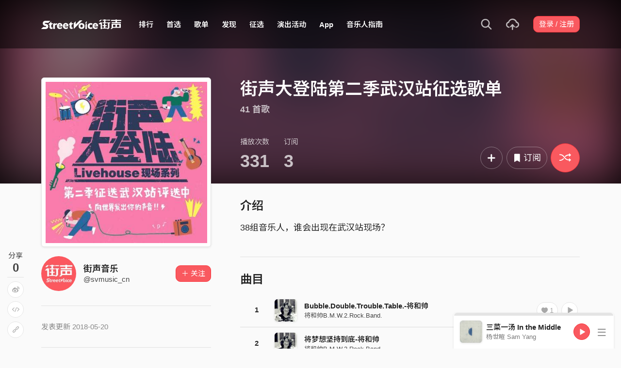

--- FILE ---
content_type: text/html; charset=utf-8
request_url: https://www.streetvoice.cn/svmusic_cn/playlists/427834/
body_size: 15172
content:




<!DOCTYPE html>
<html lang="zh-hans">
    <head>
        <link rel="canonical" href="https://streetvoice.com/svmusic_cn/playlists/427834/" />
        <link rel="alternate" hreflang="zh-Hant" href="https://streetvoice.com/svmusic_cn/playlists/427834/" />
        <link rel="alternate" hreflang="zh-Hans" href="https://streetvoice.cn/svmusic_cn/playlists/427834/" />
        <link rel="alternate" hreflang="x-default" href="https://streetvoice.com/svmusic_cn/playlists/427834/" />
        <meta name="viewport" content="width=device-width, initial-scale=1.0">
        
            <meta name="baidu_ssp_verify" content="d2c1920d5df92ed756c584dfa6bd091b">
            <meta baidu-gxt-verify-token="b4dc521299659b82c5fde5e4b8acf049">
        

        <meta http-equiv="Content-Type" content="text/html; charset=utf-8" />
        <meta name="google-site-verification" content="SE1DBRZPo7RyChFkqH86ZpKDQKt-fNSGj5hYrundemE" />
        <meta property="wb:webmaster" content="03ee74de53ac83f4" />
        <meta property="fb:app_id" content="160149997878" />
        <meta property="og:site_name" content="StreetVoice"/>
        <link rel="shortcut icon" href="https://static.streetvoice.cn/asset/images/ico/favicon.ico?v=20210901" />

        
<meta property="og:type" content="music.playlist" />
<meta property="og:url" content="https://streetvoice.com/svmusic_cn/playlists/427834/"/>
<meta property="og:title" content="街声大登陆第二季武汉站征选歌单 | 街声 | 音乐人梦想的起点" />
<meta property="og:description" content="38组音乐人，谁会出现在武汉站现场？"/>
<meta property="og:image" content="https://static.streetvoice.cn/playlist_images/sv/mu/svmusic_cn/8F8APgTuKDucgEQ3odWpe8.jpeg?x-oss-process=image/resize,m_fill,h_600,w_600,limit_0/interlace,1/quality,q_95/format,jpg" />
<meta property="music:creator" content="https://streetvoice.com/svmusic_cn/" />





        <title>街声大登陆第二季武汉站征选歌单 - 街声音乐 | 街声 | 音乐人梦想的起点</title>

        
        


    
        <link id="js-css" href="https://static.streetvoice.cn/asset/style/bootstrap-cn.css?v=20250707" rel="stylesheet" type="text/css" />
    


        <link rel="stylesheet" href="https://static.streetvoice.cn/asset/CACHE/css/output.0421a5004d29.css" type="text/css">
        <!--[if lt IE 9]>
        <script src="https://oss.maxcdn.com/html5shiv/3.7.2/html5shiv.min.js"></script>
        <script src="https://oss.maxcdn.com/respond/1.4.2/respond.min.js"></script>
        <![endif]-->

        
        <script src="https://static.streetvoice.cn/asset/libs/jquery-3.6.0.min.js" type="text/javascript"></script>
        <script src="https://static.streetvoice.cn/asset/js/streetvoice.lazyLoad.js"></script>

        
            <script>
var _hmt = _hmt || [];
(function() {
  var hm = document.createElement("script");
  hm.src = "//hm.baidu.com/hm.js?453e12c013c0150769dcce2e82341c67";
  var s = document.getElementsByTagName("script")[0];
  s.parentNode.insertBefore(hm, s);
})();
</script>

        

        
            <script type=application/ld+json>{"@context": "http://schema.org", "@type": "MusicPlaylist", "name": "街声大登陆第二季武汉站征选歌单", "numTracks": 41, "tracks": [{"@type": "MusicRecording", "byArtist": "将和帅B.M.W.2.Rock.Band.", "name": "Bubble.Double.Trouble.Table.-将和帅"}, {"@type": "MusicRecording", "byArtist": "将和帅B.M.W.2.Rock.Band.", "name": "将梦想坚持到底-将和帅"}, {"@type": "MusicRecording", "byArtist": "MEMORYPIECES记忆碎片", "name": "HERO"}, {"@type": "MusicRecording", "byArtist": "MEMORYPIECES记忆碎片", "name": "SUMMER! SUMMER!"}, {"@type": "MusicRecording", "byArtist": "火丁乐队", "name": "火丁乐队-你"}, {"@type": "MusicRecording", "byArtist": "火丁乐队", "name": "火丁乐队-看不见"}, {"@type": "MusicRecording", "byArtist": "Reloading_Official", "name": "Dying Without Pain"}, {"@type": "MusicRecording", "byArtist": "OZZY", "name": "脑脑死乐队 - 去"}, {"@type": "MusicRecording", "byArtist": "OZZY", "name": "Skullcrusher乐队 - Machine Gun"}, {"@type": "MusicRecording", "byArtist": "Miss Future迷失未来", "name": "关于梦想mp3"}, {"@type": "MusicRecording", "byArtist": "苏水目", "name": "送舟人"}, {"@type": "MusicRecording", "byArtist": "景德镇文艺复兴", "name": "绝飮曲"}, {"@type": "MusicRecording", "byArtist": "超乐文化", "name": "北翼乐队 - 娜塔莎（2017 Live）"}, {"@type": "MusicRecording", "byArtist": "超乐文化", "name": "北翼乐队 - 晚晴（2017 Live）"}, {"@type": "MusicRecording", "byArtist": "爱与和平唱片", "name": "Floccy乐队 - Ms.Amber"}, {"@type": "MusicRecording", "byArtist": "爱与和平唱片", "name": "余永黎-在路上"}, {"@type": "MusicRecording", "byArtist": "二十四帧（24 Frames）", "name": "所以这些微笑免费的"}, {"@type": "MusicRecording", "byArtist": "二十四帧（24 Frames）", "name": "离岛倦兽"}, {"@type": "MusicRecording", "byArtist": "没有征兆", "name": "一次平常的聚会"}, {"@type": "MusicRecording", "byArtist": "江河", "name": "坠毁"}, {"@type": "MusicRecording", "byArtist": "江河", "name": "海边"}, {"@type": "MusicRecording", "byArtist": "麦小7", "name": "春夜喜雨"}, {"@type": "MusicRecording", "byArtist": "麦小7", "name": "To say one word "}, {"@type": "MusicRecording", "byArtist": "Hello Franky", "name": "Falling Star"}, {"@type": "MusicRecording", "byArtist": "Hello Franky", "name": "Over The Rainbow"}, {"@type": "MusicRecording", "byArtist": "甄程", "name": "玩具（demo）"}, {"@type": "MusicRecording", "byArtist": "甄程", "name": "妈妈（Demo）"}, {"@type": "MusicRecording", "byArtist": "uscr", "name": "For You"}, {"@type": "MusicRecording", "byArtist": "无限复活方案", "name": "雪孩子"}, {"@type": "MusicRecording", "byArtist": "七修远", "name": "中转站(Farewell)"}, {"@type": "MusicRecording", "byArtist": "Wxwpower", "name": "intro"}, {"@type": "MusicRecording", "byArtist": "李曌", "name": "我们的生活"}, {"@type": "MusicRecording", "byArtist": "李曌", "name": "小时候"}, {"@type": "MusicRecording", "byArtist": "动物园钉子户", "name": "大大大大大象"}, {"@type": "MusicRecording", "byArtist": "动物园钉子户", "name": "24FPSummer"}, {"@type": "MusicRecording", "byArtist": "PINK PICK", "name": "Guardians_PINK PICK"}, {"@type": "MusicRecording", "byArtist": "空车乐队", "name": "书房姑娘"}, {"@type": "MusicRecording", "byArtist": "空车乐队", "name": "鸳鸯齐唱"}, {"@type": "MusicRecording", "byArtist": "高杰", "name": "写信告诉她"}, {"@type": "MusicRecording", "byArtist": "高杰", "name": "最美丽的悲伤"}, {"@type": "MusicRecording", "byArtist": "大海雀", "name": "RIVERS"}]}</script>
        
    </head>

    <body id="top" class="">
        
        

<div id="cookie-alert" class="alert alert-danger alert-full mb-0 d-none js-fixed-top-alert">
    <button id="close-safari-alert" type="button" class="close" data-dismiss="alert" aria-label="Close"><span aria-hidden="true">×</span></button>
    <div class="container text-center">
        Cookie 已被禁用，功能受到限制，请开启浏览器设定重新开启，或更换浏览器重新尝试
    </div>
</div>


<script>
    window.setBodyClass = function () {
        document.body.classList.remove('with-alert-full-two');
        document.body.classList.remove('with-alert-full');

        if (document.querySelector('.blocked-tags') && document.querySelector('.js-fixed-top-alert:not(.blocked-tags)')) {
            const blockedTags = document.querySelector('.blocked-tags').cloneNode(true);
            document.querySelector('.blocked-tags').remove();
            document.querySelector('.js-fixed-top-alert').parentNode.insertBefore(blockedTags, document.querySelector('.js-fixed-top-alert'));
        }

        const alertAmount = document.querySelectorAll('.js-fixed-top-alert').length;

        if (alertAmount > 0) {
            document.body.classList.add('with-alert-full');
        }

        if (alertAmount === 2) {
            document.body.classList.add('with-alert-full-two');
        }

        if (alertAmount === 3) {
            document.body.classList.add('with-alert-full-three');
        }
    };

    if (navigator.cookieEnabled) {
        document.getElementById('cookie-alert').remove();
    } else {
        document.getElementById('cookie-alert').classList.remove('d-none');
    }
    setBodyClass();
</script>


        

        
            <div id="react-geetest-modal" class="d-none"></div>
        

         
        <div>
            
                <nav class="navbar navbar-expand-lg navbar-dark bg-dark">
                    <div class="container">
                        
                            <a class="navbar-brand navbar-brand-cn" href="/">StreetVoice</a>
                        
                        
                            <div>
                            <button id="mobile-search" class="navbar-toggler" type="button"><span class="icon-search"></span></button>
                            <button id="menu-reveal" class="navbar-toggler" type="button"><span class="icon-menu-hamburger"></span></button>
                            </div>
                            <div class="collapse navbar-collapse justify-content-between">
                                <ul class="navbar-nav mr-auto">
                                    
                                        

<li class="nav-item"><a class="nav-link" href="/music/charts/realtime/all/">排行</a></li>
<li class="nav-item"><a class="nav-link" href="/music/experts/">首选</a></li>
<li class="nav-item"><a class="nav-link" href="/music/playlists/all/most_liked/">歌单</a></li>
<li class="nav-item"><a class="nav-link" href="/music/browse/">发现</a></li>
<li class="nav-item"><a class="nav-link" href="/opportunities/">征选</a></li>
<li class="nav-item"><a class="nav-link" href="/gigs/all/0/">演出活动</a></li>
<li class="nav-item"><a class="nav-link" href="https://streetvoice.cn/pages/mobile-app/" target="_blank">App</a></li>
<li class="nav-item"><a class="nav-link" href="https://guide.streetvoice.cn/" target="_blank">音乐人指南</a></li>
<li class="nav-item d-none d-xxl-block"><div class="nav-link"><span class="nav-divider"></span></div></li>
<li class="nav-item d-none d-xxl-block"><a class="nav-link" href="https://packer.streetvoice.cn/" target="_blank">派歌</a></li>
<li class="nav-item d-none d-xxl-block"><a class="nav-link" href="http://dashi.streetvoice.cn/" target="_blank">大事</a></li>
<li class="nav-item d-none d-xxl-block"><a class="nav-link" href="http://simplelife.streetvoice.cn/" target="_blank">简单生活</a></li>


                                    
                                </ul>
                                <ul id="nav-right-btns" class="navbar-nav align-items-center">
                                    
                                    <li id="react-search" class="nav-item dropdown nav-item-icon"></li>
                                    <li class="nav-item nav-item-icon">
                                        <a href="/music/manage/song/upload/" class="nav-link js-verify-account" data-type="upload" data-ga-on="click" data-ga-event-category="publish_song" data-ga-event-type="upload" data-ga-event-label="upload song"><span class="icon-upload"></span></a>
                                    </li>
                                    
                                </ul>
                            </div>
                        
                    </div>
                </nav>

                <div class="navmenu navmenu-dark fixed-right" id="side-nav">
                </div>

                <div id="side-nav-mask"></div>
                <div id="react-search-sm"></div>
            

            <div id="react-player"></div>

            <script src="/jsi18n/"></script>
            

<script type="text/javascript" src="/djangojs/init.js"></script>

<script>
    window.DJANGO_JS_CSRF = false;
    window.DJANGO_JS_INIT = true;
</script>



<script type="text/javascript" src="https://static.streetvoice.cn/asset/js/djangojs/django.min.js?v=20250325"></script>



            
                
                    <div id="pjax-container" class="">
                        








<div class="share-block position-fixed d-none d-lg-block p-3">
    <h4 class="mb-0 text-center text-gray font-weight-normal">分享</h4>
    <h2 class="mb-0 text-center js-share-count" data-share-count="0">0</h2>
    <hr class="mt-1 mb-2">
    <ul class="list-unstyled mb-0">
        
        <li class="mb-2" data-toggle="tooltip" data-placement="right" title="微博">
            <button
                type="button"
                class="btn btn-white btn-circle js-update-share-count"
                data-id="427834"
                data-type="playlist"
                data-href="http://service.weibo.com/share/share.php?url=https://streetvoice.cn/svmusic_cn/playlists/427834/&title=街声大登陆第二季武汉站征选歌单%20by%20街声音乐.%20街声"
                data-ga-on="social" data-ga-social-target="Weibo" data-ga-social-url="https://streetvoice.cn/svmusic_cn/playlists/427834/" data-ga-dimension-value="Playlist detail">
                <span class="icon-weibo"></span>
            </button>
        </li>
        
            <li class="mb-2" data-toggle="tooltip" data-placement="right" title="嵌入语法">
                <button type="button" class="btn btn-white btn-circle js-embed" data-id="427834" data-type="playlist" data-ga-dimension-value="Playlist detail">
                    <span class="icon-embed"></span>
                </button>
            </li>
        
        <li class="mb-2" data-toggle="tooltip" data-placement="right" title="复制链接">
            <input id="copy-input" class="d-none" value="https://streetvoice.cn/svmusic_cn/playlists/427834/" />
            <button
                type="button"
                class="btn btn-white btn-circle js-open-copied js-update-share-count"
                data-copy-target="#copy-input"
                data-copy-only
                data-id="427834"
                data-type="playlist"
                data-ga-on="social" data-ga-social-target="Copy url" data-ga-social-url="https://streetvoice.cn/svmusic_cn/playlists/427834/" data-ga-dimension-value="Playlist detail">
                <span class="icon-link"></span>
            </button>
        </li>
    </ul>
</div>



<div class="width-navbar-dark position-relative work-page-header-wrapper mb-5" id="inside_box">
    <div class="blur-cover-block"><img src="https://static.streetvoice.cn/playlist_images/sv/mu/svmusic_cn/8F8APgTuKDucgEQ3odWpe8.jpeg?x-oss-process=image/resize,m_fill,h_380,w_380,limit_0/interlace,1/quality,q_95/format,jpg" alt="街声大登陆第二季武汉站征选歌单" class="blur-cover" /></div>
    <div class="container blur-cover-block-up mt-7">
        
        <div class="row">
            <div class="col-md-4">
                <div class="border-block p-2 mb-3">
                    <div class="cover-block with-button">
                        

<button
  

  type="button"
  class="btn btn-play btn-circle btn-outline-white btn-xl"
  data-type="playlist"
  

  
      data-list-id="427834"
      
        data-random
      
  

  

  

  

  data-ga-on="click"
  data-ga-event-category="user_triggered_play"
  data-ga-event-type="playlist"
  
  data-ga-dimension-value="Playlist detail"
>
  <span class="icon-random "></span>
</button>




                        <img src="https://static.streetvoice.cn/playlist_images/sv/mu/svmusic_cn/8F8APgTuKDucgEQ3odWpe8.jpeg?x-oss-process=image/resize,m_fill,h_380,w_380,limit_0/interlace,1/quality,q_95/format,jpg" alt="街声大登陆第二季武汉站征选歌单" />
                    </div>
                </div>
            </div>
            <div class="col-md-8 work-page-header-wrapper-right">
                <h1 class="text-break text-white">街声大登陆第二季武汉站征选歌单</h1>
                <h3 class="text-truncate text-white opacity-72">41 首歌</h3>
                <div class="row align-items-end">
                    <div class="col-lg mb-2">
                        <ul class="list-inline text-white opacity-72">
                            <li class="list-inline-item mr-5">
                                <h4 class="font-weight-normal">播放次数</h4>
                                <h4 class="mb-0 font-size-h1" id="countup-play">0</h4>
                            </li>
                            <li class="list-inline-item">
                                <h4 class="font-weight-normal">订阅</h4>
                                <a href="#" class="js-popup-list" data-id="427834" data-type="likes" data-subtype="playlist"><h4 class="mb-0 font-size-h1" id="countup-like" data-id="427834">0</h4></a>
                            </li>
                        </ul>
                    </div>
                    <div class="col-lg-auto mb-2">
                        <ul class="list-inline list-item-buttons align-items-center justify-content-end">
                           





        
    <li class="list-inline-item">
        

<div class="dropdown">
    <button
        type="button"
        class="btn btn-circle btn-outline-white btn-lg dropdown-toggle js-more"
        data-toggle="dropdown"
        aria-haspopup="true"
        aria-expanded="false"
        data-id="427834"
        data-type="playlist"
        data-teach-type=""
        data-dropdown-type="add"
        data-ga-on="click" data-ga-event-category="click" data-ga-event-type="UI" data-ga-event-label="more">
        <span class="icon-plus"></span>
    </button>
    <div class="dropdown-menu dropdown-menu-center react-more-dropdown-menu"></div>
</div>
    
    </li>
    <li class="list-inline-item">
        


    <button
        data-ga-on="click"
        data-ga-event-category="like"
        data-ga-event-type="playlist"
        data-ga-dimension-value="Playlist detail"
        type="button"
        class="btn btn-circle btn-like js-like-btn
        btn-outline-white
        btn-lg
        "
        data-id="427834"
        data-type="playlist"
        data-like-count="3"
        aria-pressed="false"
        tabindex="0"
    >
        <span class="icon-bookmark"></span>
        <span class="
            ml-1 js-like-count
            "
            data-hide-count="True"
        >
        
            
                订阅
            
        
        </span>
    </button>


    </li>
    <li class="list-inline-item">
        

<button
  

  type="button"
  class="btn btn-play btn-circle btn-primary btn-xl"
  data-type="playlist"
  

  
      data-list-id="427834"
      
        data-random
      
  

  

  

  

  data-ga-on="click"
  data-ga-event-category="user_triggered_play"
  data-ga-event-type="playlist"
  
  data-ga-dimension-value="Playlist detail"
>
  <span class="icon-random "></span>
</button>




    </li>


                        </ul>
                    </div>
                </div>
            </div>
        </div>
    </div>
</div>

<div id="sticky" class="work-page-header-wrapper-sm pt-3 pb-3">
    <div class="container">
        <div class="row">
            <div class="col">
                <div class="work-item d-flex align-items-center">
                    <div class="cover-block img-lg mr-3"><img src="https://static.streetvoice.cn/playlist_images/sv/mu/svmusic_cn/8F8APgTuKDucgEQ3odWpe8.jpeg?x-oss-process=image/resize,m_fill,h_100,w_100,limit_0/interlace,1/quality,q_95/format,jpg" alt="街声大登陆第二季武汉站征选歌单" /></div>
                    <div class="work-item-info">
                        <h4 class="text-truncate">街声大登陆第二季武汉站征选歌单</h4>
                        <h5 class="text-truncate text-gray"><a href="/svmusic_cn/">街声音乐</a></h5>
                    </div>
                </div>
            </div>
            <div class="col">
                <ul class="list-inline list-item-buttons align-items-center justify-content-end mb-0">
                    





        
    <li class="list-inline-item">
        

<div class="dropdown">
    <button
        type="button"
        class="btn btn-circle btn-white  dropdown-toggle js-more"
        data-toggle="dropdown"
        aria-haspopup="true"
        aria-expanded="false"
        data-id="427834"
        data-type="playlist"
        data-teach-type=""
        data-dropdown-type="add"
        data-ga-on="click" data-ga-event-category="click" data-ga-event-type="UI" data-ga-event-label="more">
        <span class="icon-plus"></span>
    </button>
    <div class="dropdown-menu dropdown-menu-center react-more-dropdown-menu"></div>
</div>
    
    </li>
    <li class="list-inline-item">
        


    <button
        data-ga-on="click"
        data-ga-event-category="like"
        data-ga-event-type="playlist"
        data-ga-dimension-value="Playlist detail"
        type="button"
        class="btn btn-circle btn-like js-like-btn
        btn-white
        
        "
        data-id="427834"
        data-type="playlist"
        data-like-count="3"
        aria-pressed="false"
        tabindex="0"
    >
        <span class="icon-bookmark"></span>
        <span class="
            ml-1 js-like-count
            "
            data-hide-count="True"
        >
        
            
                订阅
            
        
        </span>
    </button>


    </li>
    <li class="list-inline-item">
        

<button
  

  type="button"
  class="btn btn-play btn-circle btn-primary btn-lg"
  data-type="playlist"
  

  
      data-list-id="427834"
      
        data-random
      
  

  

  

  

  data-ga-on="click"
  data-ga-event-category="user_triggered_play"
  data-ga-event-type="playlist"
  
  data-ga-dimension-value="Playlist detail"
>
  <span class="icon-random "></span>
</button>




    </li>


                </ul>
            </div>
        </div>
    </div>
</div>
<div class="work-page-container container pb-10">
    <div class="row">
        <div class="col-md-4 mb-5 work-page-container-left">
            <div id="sticky-anchor"></div>
            <div class="user-block page-user-block d-flex align-items-center">
                <a href="/svmusic_cn/" class="mr-3 d-md-none d-lg-block">
                    <img src="https://static.streetvoice.cn/profile_images/sv/mu/svmusic_cn/eoMcCFgk2eHBk8yBf9zao3.png?x-oss-process=image/resize,m_fill,h_100,w_100,limit_0/interlace,1/quality,q_95/format,jpg" alt="街声音乐" class="img-xxl img-circle" />
                </a>
                <div class="user-info">
                    <h3 class="mb-0 text-break">
                        <a href="/svmusic_cn/">
                            街声音乐
                        </a>
                    </h3>
                    <h4 class="text-truncate mb-0">@svmusic_cn</h4>
                </div>
                <div class="text-right w-80p ml-3">
                    





    
            
                <a
                    data-ga-on="click"
                    data-ga-event-category="follow"
                    data-ga-event-type="街声音乐 (926216)"
                    data-ga-dimension-value="Playlist detail"
                    data-id="926216"
                    class="btn btn-primary js-follow"
                    href="#"
                >
                    <span class="follow_text">＋ 关注</span>
                </a>
                
            
    








                </div>
            </div>

            
    


            <hr class="mt-5 mb-5">
            <p class="text-gray-light mb-2">发表更新 2018-05-20<br /></p>
            <hr class="mt-5 mb-5" />

            

        </div>
        <div class="col-md-8 work-page-container-right">
            
            
            <h2 class="mb-3">介绍</h2>
            <div class="dynamic-height text-read text-justify text-break" data-max-height="130">
                <p>38组音乐人，谁会出现在武汉站现场？</p>
                <a class="read-more text-red d-none">
                  <span class="show-more">...查看更多</span>
                  <span class="show-less">收起</span>
                </a>
            </div>
            <hr class="mt-5 mb-5">
            

            <h2 class="mb-3">曲目</h2>
            <div id="item_box_list_1" class="item_box_list_wrapper">
                <ul class="item_box_list list-group list-group-flush list-group-song mb-5">
                    
                    
                        
                        

<li class="list-group-item align-items-center justify-content-between work-item item_box">
    
        <div class="work-item-number mr-2">
            <h4>1</h4>
        </div>
    

    
        <div class="cover-block with-button img-lg mr-3">
            
                
                    

<button
  

  type="button"
  class="btn btn-play btn-circle btn-outline-white js-playlist"
  data-type="playlist"
  

  
      data-id="521016"
      
        data-list-id="427834"
      
  

  

  

  

  data-ga-on="click"
  data-ga-event-category="user_triggered_play"
  data-ga-event-type="song"
  
  data-ga-dimension-value="Playlist detail"
>
  <span class="icon-play "></span>
</button>




                
            
            <a href="/BMW2ROCK_BAND/songs/521016/">
                <img src="https://static.streetvoice.cn/song_covers/BM/W2/BMW2ROCK_BAND/QSQuduWULLg7hQJ2RSurjS.jpg?x-oss-process=image/resize,m_fill,h_100,w_100,limit_0/interlace,1/quality,q_95/format,jpg" alt="Bubble.Double.Trouble.Table.-将和帅" />
            </a>
        </div>
        <div class="work-item-info">
            <h4 class="text-truncate">
                <a href="/BMW2ROCK_BAND/songs/521016/">
                    
                    
                    
                    

Bubble.Double.Trouble.Table.-将和帅
                </a>
            </h4>
            <h5 class="text-truncate">
                <a href="/BMW2ROCK_BAND/">
                    将和帅B.M.W.2.Rock.Band.
                </a>
            </h5>
        </div>
        <div class="text-right w-220p ml-3">
            
                <ul class="list-inline list-item-buttons">
                    





    
    <li class="list-inline-item">
        

<a
    href="#"
    class="btn btn-circle
        btn-white
        
        
        js-verify-account
        "
    data-action="js-share"
    data-id="521016"
    data-type="song"
    data-repost-type="create"
    data-dimension-value="Playlist detail">
    <span class="icon-repost"></span>
</a>

    </li>
    <li class="list-inline-item">
        

<div class="dropdown">
    <button
        type="button"
        class="btn btn-circle btn-white  dropdown-toggle js-more"
        data-toggle="dropdown"
        aria-haspopup="true"
        aria-expanded="false"
        data-id="521016"
        data-type="song"
        data-teach-type=""
        data-dropdown-type="add"
        data-ga-on="click" data-ga-event-category="click" data-ga-event-type="UI" data-ga-event-label="more">
        <span class="icon-plus"></span>
    </button>
    <div class="dropdown-menu dropdown-menu-center react-more-dropdown-menu"></div>
</div>
    
    </li>
    <li class="list-inline-item">
        

    <button
        data-ga-on="click"
        data-ga-event-category="like"
        data-ga-event-type="song"
        data-ga-dimension-value="Playlist detail"
        type="button"
        class="btn btn-circle btn-like js-like-btn
        btn-white
        
        
        "
        data-id="521016"
        data-type="song"
        data-like-count="1"
        aria-pressed="false"
        tabindex="0"
    >
        <span class="icon-heart-empty"></span>
        <span class="ml-1 js-like-count
        "
        data-hide-count="False">
            
                1
            
        </span>
    </button>


    </li>
    
    <li class="list-inline-item">
        

<button
  

  type="button"
  class="btn btn-play btn-circle btn-white js-playlist"
  data-type="playlist"
  

  
      data-id="521016"
      
        data-list-id="427834"
      
  

  

  

  

  data-ga-on="click"
  data-ga-event-category="user_triggered_play"
  data-ga-event-type="song"
  
  data-ga-dimension-value="Playlist detail"
>
  <span class="icon-play "></span>
</button>




    </li>


                </ul>
            
        </div>
    
</li>

                    
                        
                        

<li class="list-group-item align-items-center justify-content-between work-item item_box">
    
        <div class="work-item-number mr-2">
            <h4>2</h4>
        </div>
    

    
        <div class="cover-block with-button img-lg mr-3">
            
                
                    

<button
  

  type="button"
  class="btn btn-play btn-circle btn-outline-white js-playlist"
  data-type="playlist"
  

  
      data-id="521176"
      
        data-list-id="427834"
      
  

  

  

  

  data-ga-on="click"
  data-ga-event-category="user_triggered_play"
  data-ga-event-type="song"
  
  data-ga-dimension-value="Playlist detail"
>
  <span class="icon-play "></span>
</button>




                
            
            <a href="/BMW2ROCK_BAND/songs/521176/">
                <img src="https://static.streetvoice.cn/song_covers/BM/W2/BMW2ROCK_BAND/Q62xRxDA9bwp2sdSRCajeJ.jpg?x-oss-process=image/resize,m_fill,h_100,w_100,limit_0/interlace,1/quality,q_95/format,jpg" alt="将梦想坚持到底-将和帅" />
            </a>
        </div>
        <div class="work-item-info">
            <h4 class="text-truncate">
                <a href="/BMW2ROCK_BAND/songs/521176/">
                    
                    
                    
                    

将梦想坚持到底-将和帅
                </a>
            </h4>
            <h5 class="text-truncate">
                <a href="/BMW2ROCK_BAND/">
                    将和帅B.M.W.2.Rock.Band.
                </a>
            </h5>
        </div>
        <div class="text-right w-220p ml-3">
            
                <ul class="list-inline list-item-buttons">
                    





    
    <li class="list-inline-item">
        

<a
    href="#"
    class="btn btn-circle
        btn-white
        
        
        js-verify-account
        "
    data-action="js-share"
    data-id="521176"
    data-type="song"
    data-repost-type="create"
    data-dimension-value="Playlist detail">
    <span class="icon-repost"></span>
</a>

    </li>
    <li class="list-inline-item">
        

<div class="dropdown">
    <button
        type="button"
        class="btn btn-circle btn-white  dropdown-toggle js-more"
        data-toggle="dropdown"
        aria-haspopup="true"
        aria-expanded="false"
        data-id="521176"
        data-type="song"
        data-teach-type=""
        data-dropdown-type="add"
        data-ga-on="click" data-ga-event-category="click" data-ga-event-type="UI" data-ga-event-label="more">
        <span class="icon-plus"></span>
    </button>
    <div class="dropdown-menu dropdown-menu-center react-more-dropdown-menu"></div>
</div>
    
    </li>
    <li class="list-inline-item">
        

    <button
        data-ga-on="click"
        data-ga-event-category="like"
        data-ga-event-type="song"
        data-ga-dimension-value="Playlist detail"
        type="button"
        class="btn btn-circle btn-like js-like-btn
        btn-white
        
        
        "
        data-id="521176"
        data-type="song"
        data-like-count="1"
        aria-pressed="false"
        tabindex="0"
    >
        <span class="icon-heart-empty"></span>
        <span class="ml-1 js-like-count
        "
        data-hide-count="False">
            
                1
            
        </span>
    </button>


    </li>
    
    <li class="list-inline-item">
        

<button
  

  type="button"
  class="btn btn-play btn-circle btn-white js-playlist"
  data-type="playlist"
  

  
      data-id="521176"
      
        data-list-id="427834"
      
  

  

  

  

  data-ga-on="click"
  data-ga-event-category="user_triggered_play"
  data-ga-event-type="song"
  
  data-ga-dimension-value="Playlist detail"
>
  <span class="icon-play "></span>
</button>




    </li>


                </ul>
            
        </div>
    
</li>

                    
                        
                        

<li class="list-group-item align-items-center justify-content-between work-item item_box">
    
        <div class="work-item-number mr-2">
            <h4>3</h4>
        </div>
    

    
        <div class="cover-block with-button img-lg mr-3">
            
                
                    

<button
  

  type="button"
  class="btn btn-play btn-circle btn-outline-white js-playlist"
  data-type="playlist"
  

  
      data-id="550399"
      
        data-list-id="427834"
      
  

  

  

  

  data-ga-on="click"
  data-ga-event-category="user_triggered_play"
  data-ga-event-type="song"
  
  data-ga-dimension-value="Playlist detail"
>
  <span class="icon-play "></span>
</button>




                
            
            <a href="/MEMORYPIECES0926/songs/550399/">
                <img src="https://static.streetvoice.cn/song_covers/ME/MO/MEMORYPIECES0926/P7MThKk27AYGy8PHCLo5QF.jpg?x-oss-process=image/resize,m_fill,h_100,w_100,limit_0/interlace,1/quality,q_95/format,jpg" alt="HERO" />
            </a>
        </div>
        <div class="work-item-info">
            <h4 class="text-truncate">
                <a href="/MEMORYPIECES0926/songs/550399/">
                    
                    
                    
                    

HERO
                </a>
            </h4>
            <h5 class="text-truncate">
                <a href="/MEMORYPIECES0926/">
                    MEMORYPIECES记忆碎片
                </a>
            </h5>
        </div>
        <div class="text-right w-220p ml-3">
            
                <ul class="list-inline list-item-buttons">
                    





    
    <li class="list-inline-item">
        

<a
    href="#"
    class="btn btn-circle
        btn-white
        
        
        js-verify-account
        "
    data-action="js-share"
    data-id="550399"
    data-type="song"
    data-repost-type="create"
    data-dimension-value="Playlist detail">
    <span class="icon-repost"></span>
</a>

    </li>
    <li class="list-inline-item">
        

<div class="dropdown">
    <button
        type="button"
        class="btn btn-circle btn-white  dropdown-toggle js-more"
        data-toggle="dropdown"
        aria-haspopup="true"
        aria-expanded="false"
        data-id="550399"
        data-type="song"
        data-teach-type=""
        data-dropdown-type="add"
        data-ga-on="click" data-ga-event-category="click" data-ga-event-type="UI" data-ga-event-label="more">
        <span class="icon-plus"></span>
    </button>
    <div class="dropdown-menu dropdown-menu-center react-more-dropdown-menu"></div>
</div>
    
    </li>
    <li class="list-inline-item">
        

    <button
        data-ga-on="click"
        data-ga-event-category="like"
        data-ga-event-type="song"
        data-ga-dimension-value="Playlist detail"
        type="button"
        class="btn btn-circle btn-like js-like-btn
        btn-white
        
        
        "
        data-id="550399"
        data-type="song"
        data-like-count="0"
        aria-pressed="false"
        tabindex="0"
    >
        <span class="icon-heart-empty"></span>
        <span class="ml-1 js-like-count
         d-none"
        data-hide-count="False">
            
        </span>
    </button>


    </li>
    
    <li class="list-inline-item">
        

<button
  

  type="button"
  class="btn btn-play btn-circle btn-white js-playlist"
  data-type="playlist"
  

  
      data-id="550399"
      
        data-list-id="427834"
      
  

  

  

  

  data-ga-on="click"
  data-ga-event-category="user_triggered_play"
  data-ga-event-type="song"
  
  data-ga-dimension-value="Playlist detail"
>
  <span class="icon-play "></span>
</button>




    </li>


                </ul>
            
        </div>
    
</li>

                    
                        
                        

<li class="list-group-item align-items-center justify-content-between work-item item_box">
    
        <div class="work-item-number mr-2">
            <h4>4</h4>
        </div>
    

    
        <div class="cover-block with-button img-lg mr-3">
            
                
                    

<button
  

  type="button"
  class="btn btn-play btn-circle btn-outline-white js-playlist"
  data-type="playlist"
  

  
      data-id="550394"
      
        data-list-id="427834"
      
  

  

  

  

  data-ga-on="click"
  data-ga-event-category="user_triggered_play"
  data-ga-event-type="song"
  
  data-ga-dimension-value="Playlist detail"
>
  <span class="icon-play "></span>
</button>




                
            
            <a href="/MEMORYPIECES0926/songs/550394/">
                <img src="https://static.streetvoice.cn/song_covers/ME/MO/MEMORYPIECES0926/B3DkmacSZrXf2eTGzKcejK.jpg?x-oss-process=image/resize,m_fill,h_100,w_100,limit_0/interlace,1/quality,q_95/format,jpg" alt="SUMMER! SUMMER!" />
            </a>
        </div>
        <div class="work-item-info">
            <h4 class="text-truncate">
                <a href="/MEMORYPIECES0926/songs/550394/">
                    
                    
                    
                    

SUMMER! SUMMER!
                </a>
            </h4>
            <h5 class="text-truncate">
                <a href="/MEMORYPIECES0926/">
                    MEMORYPIECES记忆碎片
                </a>
            </h5>
        </div>
        <div class="text-right w-220p ml-3">
            
                <ul class="list-inline list-item-buttons">
                    





    
    <li class="list-inline-item">
        

<a
    href="#"
    class="btn btn-circle
        btn-white
        
        
        js-verify-account
        "
    data-action="js-share"
    data-id="550394"
    data-type="song"
    data-repost-type="create"
    data-dimension-value="Playlist detail">
    <span class="icon-repost"></span>
</a>

    </li>
    <li class="list-inline-item">
        

<div class="dropdown">
    <button
        type="button"
        class="btn btn-circle btn-white  dropdown-toggle js-more"
        data-toggle="dropdown"
        aria-haspopup="true"
        aria-expanded="false"
        data-id="550394"
        data-type="song"
        data-teach-type=""
        data-dropdown-type="add"
        data-ga-on="click" data-ga-event-category="click" data-ga-event-type="UI" data-ga-event-label="more">
        <span class="icon-plus"></span>
    </button>
    <div class="dropdown-menu dropdown-menu-center react-more-dropdown-menu"></div>
</div>
    
    </li>
    <li class="list-inline-item">
        

    <button
        data-ga-on="click"
        data-ga-event-category="like"
        data-ga-event-type="song"
        data-ga-dimension-value="Playlist detail"
        type="button"
        class="btn btn-circle btn-like js-like-btn
        btn-white
        
        
        "
        data-id="550394"
        data-type="song"
        data-like-count="14"
        aria-pressed="false"
        tabindex="0"
    >
        <span class="icon-heart-empty"></span>
        <span class="ml-1 js-like-count
        "
        data-hide-count="False">
            
                14
            
        </span>
    </button>


    </li>
    
    <li class="list-inline-item">
        

<button
  

  type="button"
  class="btn btn-play btn-circle btn-white js-playlist"
  data-type="playlist"
  

  
      data-id="550394"
      
        data-list-id="427834"
      
  

  

  

  

  data-ga-on="click"
  data-ga-event-category="user_triggered_play"
  data-ga-event-type="song"
  
  data-ga-dimension-value="Playlist detail"
>
  <span class="icon-play "></span>
</button>




    </li>


                </ul>
            
        </div>
    
</li>

                    
                        
                        

<li class="list-group-item align-items-center justify-content-between work-item item_box">
    
        <div class="work-item-number mr-2">
            <h4>5</h4>
        </div>
    

    
        <div class="cover-block with-button img-lg mr-3">
            
                
                    

<button
  

  type="button"
  class="btn btn-play btn-circle btn-outline-white js-playlist"
  data-type="playlist"
  

  
      data-id="515876"
      
        data-list-id="427834"
      
  

  

  

  

  data-ga-on="click"
  data-ga-event-category="user_triggered_play"
  data-ga-event-type="song"
  
  data-ga-dimension-value="Playlist detail"
>
  <span class="icon-play "></span>
</button>




                
            
            <a href="/wzp569292319/songs/515876/">
                <img src="https://static.streetvoice.cn/song_covers/wz/p5/wzp569292319/ygJbkriN9z8nceBBDDxwgf.jpg?x-oss-process=image/resize,m_fill,h_100,w_100,limit_0/interlace,1/quality,q_95/format,jpg" alt="火丁乐队-你" />
            </a>
        </div>
        <div class="work-item-info">
            <h4 class="text-truncate">
                <a href="/wzp569292319/songs/515876/">
                    
                    
                    
                    

火丁乐队-你
                </a>
            </h4>
            <h5 class="text-truncate">
                <a href="/wzp569292319/">
                    火丁乐队
                </a>
            </h5>
        </div>
        <div class="text-right w-220p ml-3">
            
                <ul class="list-inline list-item-buttons">
                    





    
    <li class="list-inline-item">
        

<a
    href="#"
    class="btn btn-circle
        btn-white
        
        
        js-verify-account
        "
    data-action="js-share"
    data-id="515876"
    data-type="song"
    data-repost-type="create"
    data-dimension-value="Playlist detail">
    <span class="icon-repost"></span>
</a>

    </li>
    <li class="list-inline-item">
        

<div class="dropdown">
    <button
        type="button"
        class="btn btn-circle btn-white  dropdown-toggle js-more"
        data-toggle="dropdown"
        aria-haspopup="true"
        aria-expanded="false"
        data-id="515876"
        data-type="song"
        data-teach-type=""
        data-dropdown-type="add"
        data-ga-on="click" data-ga-event-category="click" data-ga-event-type="UI" data-ga-event-label="more">
        <span class="icon-plus"></span>
    </button>
    <div class="dropdown-menu dropdown-menu-center react-more-dropdown-menu"></div>
</div>
    
    </li>
    <li class="list-inline-item">
        

    <button
        data-ga-on="click"
        data-ga-event-category="like"
        data-ga-event-type="song"
        data-ga-dimension-value="Playlist detail"
        type="button"
        class="btn btn-circle btn-like js-like-btn
        btn-white
        
        
        "
        data-id="515876"
        data-type="song"
        data-like-count="4"
        aria-pressed="false"
        tabindex="0"
    >
        <span class="icon-heart-empty"></span>
        <span class="ml-1 js-like-count
        "
        data-hide-count="False">
            
                4
            
        </span>
    </button>


    </li>
    
    <li class="list-inline-item">
        

<button
  

  type="button"
  class="btn btn-play btn-circle btn-white js-playlist"
  data-type="playlist"
  

  
      data-id="515876"
      
        data-list-id="427834"
      
  

  

  

  

  data-ga-on="click"
  data-ga-event-category="user_triggered_play"
  data-ga-event-type="song"
  
  data-ga-dimension-value="Playlist detail"
>
  <span class="icon-play "></span>
</button>




    </li>


                </ul>
            
        </div>
    
</li>

                    
                        
                        

<li class="list-group-item align-items-center justify-content-between work-item item_box">
    
        <div class="work-item-number mr-2">
            <h4>6</h4>
        </div>
    

    
        <div class="cover-block with-button img-lg mr-3">
            
                
                    

<button
  

  type="button"
  class="btn btn-play btn-circle btn-outline-white js-playlist"
  data-type="playlist"
  

  
      data-id="515906"
      
        data-list-id="427834"
      
  

  

  

  

  data-ga-on="click"
  data-ga-event-category="user_triggered_play"
  data-ga-event-type="song"
  
  data-ga-dimension-value="Playlist detail"
>
  <span class="icon-play "></span>
</button>




                
            
            <a href="/wzp569292319/songs/515906/">
                <img src="https://static.streetvoice.cn/song_covers/wz/p5/wzp569292319/Jac2W765hPuqD9oge2exCj.jpg?x-oss-process=image/resize,m_fill,h_100,w_100,limit_0/interlace,1/quality,q_95/format,jpg" alt="火丁乐队-看不见" />
            </a>
        </div>
        <div class="work-item-info">
            <h4 class="text-truncate">
                <a href="/wzp569292319/songs/515906/">
                    
                    
                    
                    

火丁乐队-看不见
                </a>
            </h4>
            <h5 class="text-truncate">
                <a href="/wzp569292319/">
                    火丁乐队
                </a>
            </h5>
        </div>
        <div class="text-right w-220p ml-3">
            
                <ul class="list-inline list-item-buttons">
                    





    
    <li class="list-inline-item">
        

<a
    href="#"
    class="btn btn-circle
        btn-white
        
        
        js-verify-account
        "
    data-action="js-share"
    data-id="515906"
    data-type="song"
    data-repost-type="create"
    data-dimension-value="Playlist detail">
    <span class="icon-repost"></span>
</a>

    </li>
    <li class="list-inline-item">
        

<div class="dropdown">
    <button
        type="button"
        class="btn btn-circle btn-white  dropdown-toggle js-more"
        data-toggle="dropdown"
        aria-haspopup="true"
        aria-expanded="false"
        data-id="515906"
        data-type="song"
        data-teach-type=""
        data-dropdown-type="add"
        data-ga-on="click" data-ga-event-category="click" data-ga-event-type="UI" data-ga-event-label="more">
        <span class="icon-plus"></span>
    </button>
    <div class="dropdown-menu dropdown-menu-center react-more-dropdown-menu"></div>
</div>
    
    </li>
    <li class="list-inline-item">
        

    <button
        data-ga-on="click"
        data-ga-event-category="like"
        data-ga-event-type="song"
        data-ga-dimension-value="Playlist detail"
        type="button"
        class="btn btn-circle btn-like js-like-btn
        btn-white
        
        
        "
        data-id="515906"
        data-type="song"
        data-like-count="3"
        aria-pressed="false"
        tabindex="0"
    >
        <span class="icon-heart-empty"></span>
        <span class="ml-1 js-like-count
        "
        data-hide-count="False">
            
                3
            
        </span>
    </button>


    </li>
    
    <li class="list-inline-item">
        

<button
  

  type="button"
  class="btn btn-play btn-circle btn-white js-playlist"
  data-type="playlist"
  

  
      data-id="515906"
      
        data-list-id="427834"
      
  

  

  

  

  data-ga-on="click"
  data-ga-event-category="user_triggered_play"
  data-ga-event-type="song"
  
  data-ga-dimension-value="Playlist detail"
>
  <span class="icon-play "></span>
</button>




    </li>


                </ul>
            
        </div>
    
</li>

                    
                        
                        

<li class="list-group-item align-items-center justify-content-between work-item item_box">
    
        <div class="work-item-number mr-2">
            <h4>7</h4>
        </div>
    

    
        <div class="cover-block with-button img-lg mr-3">
            
                
                    

<button
  

  type="button"
  class="btn btn-play btn-circle btn-outline-white js-playlist"
  data-type="playlist"
  

  
      data-id="553082"
      
        data-list-id="427834"
      
  

  

  

  

  data-ga-on="click"
  data-ga-event-category="user_triggered_play"
  data-ga-event-type="song"
  
  data-ga-dimension-value="Playlist detail"
>
  <span class="icon-play "></span>
</button>




                
            
            <a href="/xreloadingx/songs/553082/">
                <img src="https://static.streetvoice.cn/song_covers/xr/el/xreloadingx/BntK59iNujoFZPEonZCxpj.jpeg?x-oss-process=image/resize,m_fill,h_100,w_100,limit_0/interlace,1/quality,q_95/format,jpg" alt="Dying Without Pain" />
            </a>
        </div>
        <div class="work-item-info">
            <h4 class="text-truncate">
                <a href="/xreloadingx/songs/553082/">
                    
                    
                    
                    

Dying Without Pain
                </a>
            </h4>
            <h5 class="text-truncate">
                <a href="/xreloadingx/">
                    Reloading_Official
                </a>
            </h5>
        </div>
        <div class="text-right w-220p ml-3">
            
                <ul class="list-inline list-item-buttons">
                    





    
    <li class="list-inline-item">
        

<a
    href="#"
    class="btn btn-circle
        btn-white
        
        
        js-verify-account
        "
    data-action="js-share"
    data-id="553082"
    data-type="song"
    data-repost-type="create"
    data-dimension-value="Playlist detail">
    <span class="icon-repost"></span>
</a>

    </li>
    <li class="list-inline-item">
        

<div class="dropdown">
    <button
        type="button"
        class="btn btn-circle btn-white  dropdown-toggle js-more"
        data-toggle="dropdown"
        aria-haspopup="true"
        aria-expanded="false"
        data-id="553082"
        data-type="song"
        data-teach-type=""
        data-dropdown-type="add"
        data-ga-on="click" data-ga-event-category="click" data-ga-event-type="UI" data-ga-event-label="more">
        <span class="icon-plus"></span>
    </button>
    <div class="dropdown-menu dropdown-menu-center react-more-dropdown-menu"></div>
</div>
    
    </li>
    <li class="list-inline-item">
        

    <button
        data-ga-on="click"
        data-ga-event-category="like"
        data-ga-event-type="song"
        data-ga-dimension-value="Playlist detail"
        type="button"
        class="btn btn-circle btn-like js-like-btn
        btn-white
        
        
        "
        data-id="553082"
        data-type="song"
        data-like-count="1"
        aria-pressed="false"
        tabindex="0"
    >
        <span class="icon-heart-empty"></span>
        <span class="ml-1 js-like-count
        "
        data-hide-count="False">
            
                1
            
        </span>
    </button>


    </li>
    
    <li class="list-inline-item">
        

<button
  

  type="button"
  class="btn btn-play btn-circle btn-white js-playlist"
  data-type="playlist"
  

  
      data-id="553082"
      
        data-list-id="427834"
      
  

  

  

  

  data-ga-on="click"
  data-ga-event-category="user_triggered_play"
  data-ga-event-type="song"
  
  data-ga-dimension-value="Playlist detail"
>
  <span class="icon-play "></span>
</button>




    </li>


                </ul>
            
        </div>
    
</li>

                    
                        
                        

<li class="list-group-item align-items-center justify-content-between work-item item_box">
    
        <div class="work-item-number mr-2">
            <h4>8</h4>
        </div>
    

    
        <div class="cover-block with-button img-lg mr-3">
            
                
                    

<button
  

  type="button"
  class="btn btn-play btn-circle btn-outline-white js-playlist"
  data-type="playlist"
  

  
      data-id="553099"
      
        data-list-id="427834"
      
  

  

  

  

  data-ga-on="click"
  data-ga-event-category="user_triggered_play"
  data-ga-event-type="song"
  
  data-ga-dimension-value="Playlist detail"
>
  <span class="icon-play "></span>
</button>




                
            
            <a href="/OZZYPP/songs/553099/">
                <img src="https://static.streetvoice.cn/song_covers/OZ/ZY/OZZYPP/BjYU3FeXNECSj2YmaoSJnd.jpg?x-oss-process=image/resize,m_fill,h_100,w_100,limit_0/interlace,1/quality,q_95/format,jpg" alt="脑脑死乐队 - 去" />
            </a>
        </div>
        <div class="work-item-info">
            <h4 class="text-truncate">
                <a href="/OZZYPP/songs/553099/">
                    
                    
                    
                    

脑脑死乐队 - 去
                </a>
            </h4>
            <h5 class="text-truncate">
                <a href="/OZZYPP/">
                    OZZY
                </a>
            </h5>
        </div>
        <div class="text-right w-220p ml-3">
            
                <ul class="list-inline list-item-buttons">
                    





    
    <li class="list-inline-item">
        

<a
    href="#"
    class="btn btn-circle
        btn-white
        
        
        js-verify-account
        "
    data-action="js-share"
    data-id="553099"
    data-type="song"
    data-repost-type="create"
    data-dimension-value="Playlist detail">
    <span class="icon-repost"></span>
</a>

    </li>
    <li class="list-inline-item">
        

<div class="dropdown">
    <button
        type="button"
        class="btn btn-circle btn-white  dropdown-toggle js-more"
        data-toggle="dropdown"
        aria-haspopup="true"
        aria-expanded="false"
        data-id="553099"
        data-type="song"
        data-teach-type=""
        data-dropdown-type="add"
        data-ga-on="click" data-ga-event-category="click" data-ga-event-type="UI" data-ga-event-label="more">
        <span class="icon-plus"></span>
    </button>
    <div class="dropdown-menu dropdown-menu-center react-more-dropdown-menu"></div>
</div>
    
    </li>
    <li class="list-inline-item">
        

    <button
        data-ga-on="click"
        data-ga-event-category="like"
        data-ga-event-type="song"
        data-ga-dimension-value="Playlist detail"
        type="button"
        class="btn btn-circle btn-like js-like-btn
        btn-white
        
        
        "
        data-id="553099"
        data-type="song"
        data-like-count="2"
        aria-pressed="false"
        tabindex="0"
    >
        <span class="icon-heart-empty"></span>
        <span class="ml-1 js-like-count
        "
        data-hide-count="False">
            
                2
            
        </span>
    </button>


    </li>
    
    <li class="list-inline-item">
        

<button
  

  type="button"
  class="btn btn-play btn-circle btn-white js-playlist"
  data-type="playlist"
  

  
      data-id="553099"
      
        data-list-id="427834"
      
  

  

  

  

  data-ga-on="click"
  data-ga-event-category="user_triggered_play"
  data-ga-event-type="song"
  
  data-ga-dimension-value="Playlist detail"
>
  <span class="icon-play "></span>
</button>




    </li>


                </ul>
            
        </div>
    
</li>

                    
                        
                        

<li class="list-group-item align-items-center justify-content-between work-item item_box">
    
        <div class="work-item-number mr-2">
            <h4>9</h4>
        </div>
    

    
        <div class="cover-block with-button img-lg mr-3">
            
                
                    

<button
  

  type="button"
  class="btn btn-play btn-circle btn-outline-white js-playlist"
  data-type="playlist"
  

  
      data-id="553094"
      
        data-list-id="427834"
      
  

  

  

  

  data-ga-on="click"
  data-ga-event-category="user_triggered_play"
  data-ga-event-type="song"
  
  data-ga-dimension-value="Playlist detail"
>
  <span class="icon-play "></span>
</button>




                
            
            <a href="/OZZYPP/songs/553094/">
                <img src="https://static.streetvoice.cn/song_covers/OZ/ZY/OZZYPP/cBQXcuUuJ9EVQbkGbFfUsF.jpg?x-oss-process=image/resize,m_fill,h_100,w_100,limit_0/interlace,1/quality,q_95/format,jpg" alt="Skullcrusher乐队 - Machine Gun" />
            </a>
        </div>
        <div class="work-item-info">
            <h4 class="text-truncate">
                <a href="/OZZYPP/songs/553094/">
                    
                    
                    
                    

Skullcrusher乐队 - Machine Gun
                </a>
            </h4>
            <h5 class="text-truncate">
                <a href="/OZZYPP/">
                    OZZY
                </a>
            </h5>
        </div>
        <div class="text-right w-220p ml-3">
            
                <ul class="list-inline list-item-buttons">
                    





    
    <li class="list-inline-item">
        

<a
    href="#"
    class="btn btn-circle
        btn-white
        
        
        js-verify-account
        "
    data-action="js-share"
    data-id="553094"
    data-type="song"
    data-repost-type="create"
    data-dimension-value="Playlist detail">
    <span class="icon-repost"></span>
</a>

    </li>
    <li class="list-inline-item">
        

<div class="dropdown">
    <button
        type="button"
        class="btn btn-circle btn-white  dropdown-toggle js-more"
        data-toggle="dropdown"
        aria-haspopup="true"
        aria-expanded="false"
        data-id="553094"
        data-type="song"
        data-teach-type=""
        data-dropdown-type="add"
        data-ga-on="click" data-ga-event-category="click" data-ga-event-type="UI" data-ga-event-label="more">
        <span class="icon-plus"></span>
    </button>
    <div class="dropdown-menu dropdown-menu-center react-more-dropdown-menu"></div>
</div>
    
    </li>
    <li class="list-inline-item">
        

    <button
        data-ga-on="click"
        data-ga-event-category="like"
        data-ga-event-type="song"
        data-ga-dimension-value="Playlist detail"
        type="button"
        class="btn btn-circle btn-like js-like-btn
        btn-white
        
        
        "
        data-id="553094"
        data-type="song"
        data-like-count="0"
        aria-pressed="false"
        tabindex="0"
    >
        <span class="icon-heart-empty"></span>
        <span class="ml-1 js-like-count
         d-none"
        data-hide-count="False">
            
        </span>
    </button>


    </li>
    
    <li class="list-inline-item">
        

<button
  

  type="button"
  class="btn btn-play btn-circle btn-white js-playlist"
  data-type="playlist"
  

  
      data-id="553094"
      
        data-list-id="427834"
      
  

  

  

  

  data-ga-on="click"
  data-ga-event-category="user_triggered_play"
  data-ga-event-type="song"
  
  data-ga-dimension-value="Playlist detail"
>
  <span class="icon-play "></span>
</button>




    </li>


                </ul>
            
        </div>
    
</li>

                    
                        
                        

<li class="list-group-item align-items-center justify-content-between work-item item_box">
    
        <div class="work-item-number mr-2">
            <h4>10</h4>
        </div>
    

    
        <div class="cover-block with-button img-lg mr-3">
            
                
                    

<button
  

  type="button"
  class="btn btn-play btn-circle btn-outline-white js-playlist"
  data-type="playlist"
  

  
      data-id="553117"
      
        data-list-id="427834"
      
  

  

  

  

  data-ga-on="click"
  data-ga-event-category="user_triggered_play"
  data-ga-event-type="song"
  
  data-ga-dimension-value="Playlist detail"
>
  <span class="icon-play "></span>
</button>




                
            
            <a href="/MissFuture/songs/553117/">
                <img src="https://static.streetvoice.cn/song_covers/Mi/ss/MissFuture/MGgFxKWTWLCZ5k3wU4p25a.jpg?x-oss-process=image/resize,m_fill,h_100,w_100,limit_0/interlace,1/quality,q_95/format,jpg" alt="关于梦想mp3" />
            </a>
        </div>
        <div class="work-item-info">
            <h4 class="text-truncate">
                <a href="/MissFuture/songs/553117/">
                    
                    
                    
                    

    
    <span class="icon-flash text-red mr-1" data-toggle="tooltip" data-placement="top" title="动态歌词"></span>
    

关于梦想mp3
                </a>
            </h4>
            <h5 class="text-truncate">
                <a href="/MissFuture/">
                    Miss Future迷失未来
                </a>
            </h5>
        </div>
        <div class="text-right w-220p ml-3">
            
                <ul class="list-inline list-item-buttons">
                    





    
    <li class="list-inline-item">
        

<a
    href="#"
    class="btn btn-circle
        btn-white
        
        
        js-verify-account
        "
    data-action="js-share"
    data-id="553117"
    data-type="song"
    data-repost-type="create"
    data-dimension-value="Playlist detail">
    <span class="icon-repost"></span>
</a>

    </li>
    <li class="list-inline-item">
        

<div class="dropdown">
    <button
        type="button"
        class="btn btn-circle btn-white  dropdown-toggle js-more"
        data-toggle="dropdown"
        aria-haspopup="true"
        aria-expanded="false"
        data-id="553117"
        data-type="song"
        data-teach-type=""
        data-dropdown-type="add"
        data-ga-on="click" data-ga-event-category="click" data-ga-event-type="UI" data-ga-event-label="more">
        <span class="icon-plus"></span>
    </button>
    <div class="dropdown-menu dropdown-menu-center react-more-dropdown-menu"></div>
</div>
    
    </li>
    <li class="list-inline-item">
        

    <button
        data-ga-on="click"
        data-ga-event-category="like"
        data-ga-event-type="song"
        data-ga-dimension-value="Playlist detail"
        type="button"
        class="btn btn-circle btn-like js-like-btn
        btn-white
        
        
        "
        data-id="553117"
        data-type="song"
        data-like-count="6"
        aria-pressed="false"
        tabindex="0"
    >
        <span class="icon-heart-empty"></span>
        <span class="ml-1 js-like-count
        "
        data-hide-count="False">
            
                6
            
        </span>
    </button>


    </li>
    
    <li class="list-inline-item">
        

<button
  

  type="button"
  class="btn btn-play btn-circle btn-white js-playlist"
  data-type="playlist"
  

  
      data-id="553117"
      
        data-list-id="427834"
      
  

  

  

  

  data-ga-on="click"
  data-ga-event-category="user_triggered_play"
  data-ga-event-type="song"
  
  data-ga-dimension-value="Playlist detail"
>
  <span class="icon-play "></span>
</button>




    </li>


                </ul>
            
        </div>
    
</li>

                    
                        
                        

<li class="list-group-item align-items-center justify-content-between work-item item_box">
    
        <div class="work-item-number mr-2">
            <h4>11</h4>
        </div>
    

    
        <div class="cover-block with-button img-lg mr-3">
            
                
                    

<button
  

  type="button"
  class="btn btn-play btn-circle btn-outline-white js-playlist"
  data-type="playlist"
  

  
      data-id="548385"
      
        data-list-id="427834"
      
  

  

  

  

  data-ga-on="click"
  data-ga-event-category="user_triggered_play"
  data-ga-event-type="song"
  
  data-ga-dimension-value="Playlist detail"
>
  <span class="icon-play "></span>
</button>




                
            
            <a href="/Seamas0825/songs/548385/">
                <img src="https://static.streetvoice.cn/song_covers/Se/am/Seamas0825/u5ZEPhw22Q6DjRa8QwNBSj.png?x-oss-process=image/resize,m_fill,h_100,w_100,limit_0/interlace,1/quality,q_95/format,jpg" alt="送舟人" />
            </a>
        </div>
        <div class="work-item-info">
            <h4 class="text-truncate">
                <a href="/Seamas0825/songs/548385/">
                    
                    
                    
                    

送舟人
                </a>
            </h4>
            <h5 class="text-truncate">
                <a href="/Seamas0825/">
                    苏水目
                </a>
            </h5>
        </div>
        <div class="text-right w-220p ml-3">
            
                <ul class="list-inline list-item-buttons">
                    





    
    <li class="list-inline-item">
        

<a
    href="#"
    class="btn btn-circle
        btn-white
        
        
        js-verify-account
        "
    data-action="js-share"
    data-id="548385"
    data-type="song"
    data-repost-type="create"
    data-dimension-value="Playlist detail">
    <span class="icon-repost"></span>
</a>

    </li>
    <li class="list-inline-item">
        

<div class="dropdown">
    <button
        type="button"
        class="btn btn-circle btn-white  dropdown-toggle js-more"
        data-toggle="dropdown"
        aria-haspopup="true"
        aria-expanded="false"
        data-id="548385"
        data-type="song"
        data-teach-type=""
        data-dropdown-type="add"
        data-ga-on="click" data-ga-event-category="click" data-ga-event-type="UI" data-ga-event-label="more">
        <span class="icon-plus"></span>
    </button>
    <div class="dropdown-menu dropdown-menu-center react-more-dropdown-menu"></div>
</div>
    
    </li>
    <li class="list-inline-item">
        

    <button
        data-ga-on="click"
        data-ga-event-category="like"
        data-ga-event-type="song"
        data-ga-dimension-value="Playlist detail"
        type="button"
        class="btn btn-circle btn-like js-like-btn
        btn-white
        
        
        "
        data-id="548385"
        data-type="song"
        data-like-count="3"
        aria-pressed="false"
        tabindex="0"
    >
        <span class="icon-heart-empty"></span>
        <span class="ml-1 js-like-count
        "
        data-hide-count="False">
            
                3
            
        </span>
    </button>


    </li>
    
    <li class="list-inline-item">
        

<button
  

  type="button"
  class="btn btn-play btn-circle btn-white js-playlist"
  data-type="playlist"
  

  
      data-id="548385"
      
        data-list-id="427834"
      
  

  

  

  

  data-ga-on="click"
  data-ga-event-category="user_triggered_play"
  data-ga-event-type="song"
  
  data-ga-dimension-value="Playlist detail"
>
  <span class="icon-play "></span>
</button>




    </li>


                </ul>
            
        </div>
    
</li>

                    
                        
                        

<li class="list-group-item align-items-center justify-content-between work-item item_box">
    
        <div class="work-item-number mr-2">
            <h4>12</h4>
        </div>
    

    
        <div class="cover-block with-button img-lg mr-3">
            
                
                    

<button
  

  type="button"
  class="btn btn-play btn-circle btn-outline-white js-playlist"
  data-type="playlist"
  

  
      data-id="553147"
      
        data-list-id="427834"
      
  

  

  

  

  data-ga-on="click"
  data-ga-event-category="user_triggered_play"
  data-ga-event-type="song"
  
  data-ga-dimension-value="Playlist detail"
>
  <span class="icon-play "></span>
</button>




                
            
            <a href="/antiear/songs/553147/">
                <img src="https://static.streetvoice.cn/song_covers/an/ti/antiear/4EkrPugQw8NHJjABTAQBkD.jpg?x-oss-process=image/resize,m_fill,h_100,w_100,limit_0/interlace,1/quality,q_95/format,jpg" alt="绝飮曲" />
            </a>
        </div>
        <div class="work-item-info">
            <h4 class="text-truncate">
                <a href="/antiear/songs/553147/">
                    
                    
                    
                    

绝飮曲
                </a>
            </h4>
            <h5 class="text-truncate">
                <a href="/antiear/">
                    景德镇文艺复兴
                </a>
            </h5>
        </div>
        <div class="text-right w-220p ml-3">
            
                <ul class="list-inline list-item-buttons">
                    





    
    <li class="list-inline-item">
        

<a
    href="#"
    class="btn btn-circle
        btn-white
        
        
        js-verify-account
        "
    data-action="js-share"
    data-id="553147"
    data-type="song"
    data-repost-type="create"
    data-dimension-value="Playlist detail">
    <span class="icon-repost"></span>
</a>

    </li>
    <li class="list-inline-item">
        

<div class="dropdown">
    <button
        type="button"
        class="btn btn-circle btn-white  dropdown-toggle js-more"
        data-toggle="dropdown"
        aria-haspopup="true"
        aria-expanded="false"
        data-id="553147"
        data-type="song"
        data-teach-type=""
        data-dropdown-type="add"
        data-ga-on="click" data-ga-event-category="click" data-ga-event-type="UI" data-ga-event-label="more">
        <span class="icon-plus"></span>
    </button>
    <div class="dropdown-menu dropdown-menu-center react-more-dropdown-menu"></div>
</div>
    
    </li>
    <li class="list-inline-item">
        

    <button
        data-ga-on="click"
        data-ga-event-category="like"
        data-ga-event-type="song"
        data-ga-dimension-value="Playlist detail"
        type="button"
        class="btn btn-circle btn-like js-like-btn
        btn-white
        
        
        "
        data-id="553147"
        data-type="song"
        data-like-count="3"
        aria-pressed="false"
        tabindex="0"
    >
        <span class="icon-heart-empty"></span>
        <span class="ml-1 js-like-count
        "
        data-hide-count="False">
            
                3
            
        </span>
    </button>


    </li>
    
    <li class="list-inline-item">
        

<button
  

  type="button"
  class="btn btn-play btn-circle btn-white js-playlist"
  data-type="playlist"
  

  
      data-id="553147"
      
        data-list-id="427834"
      
  

  

  

  

  data-ga-on="click"
  data-ga-event-category="user_triggered_play"
  data-ga-event-type="song"
  
  data-ga-dimension-value="Playlist detail"
>
  <span class="icon-play "></span>
</button>




    </li>


                </ul>
            
        </div>
    
</li>

                    
                        
                        

<li class="list-group-item align-items-center justify-content-between work-item item_box">
    
        <div class="work-item-number mr-2">
            <h4>13</h4>
        </div>
    

    
        <div class="cover-block with-button img-lg mr-3">
            
                
                    

<button
  

  type="button"
  class="btn btn-play btn-circle btn-outline-white js-playlist"
  data-type="playlist"
  

  
      data-id="553155"
      
        data-list-id="427834"
      
  

  

  

  

  data-ga-on="click"
  data-ga-event-category="user_triggered_play"
  data-ga-event-type="song"
  
  data-ga-dimension-value="Playlist detail"
>
  <span class="icon-play "></span>
</button>




                
            
            <a href="/beyondculture/songs/553155/">
                <img src="https://static.streetvoice.cn/song_covers/be/yo/beyondculture/kdsYpnAQLSeuwNLigEUCgW.jpg?x-oss-process=image/resize,m_fill,h_100,w_100,limit_0/interlace,1/quality,q_95/format,jpg" alt="北翼乐队 - 娜塔莎（2017 Live）" />
            </a>
        </div>
        <div class="work-item-info">
            <h4 class="text-truncate">
                <a href="/beyondculture/songs/553155/">
                    
                    
                    
                    

北翼乐队 - 娜塔莎（2017 Live）
                </a>
            </h4>
            <h5 class="text-truncate">
                <a href="/beyondculture/">
                    超乐文化
                </a>
            </h5>
        </div>
        <div class="text-right w-220p ml-3">
            
                <ul class="list-inline list-item-buttons">
                    





    
    <li class="list-inline-item">
        

<a
    href="#"
    class="btn btn-circle
        btn-white
        
        
        js-verify-account
        "
    data-action="js-share"
    data-id="553155"
    data-type="song"
    data-repost-type="create"
    data-dimension-value="Playlist detail">
    <span class="icon-repost"></span>
</a>

    </li>
    <li class="list-inline-item">
        

<div class="dropdown">
    <button
        type="button"
        class="btn btn-circle btn-white  dropdown-toggle js-more"
        data-toggle="dropdown"
        aria-haspopup="true"
        aria-expanded="false"
        data-id="553155"
        data-type="song"
        data-teach-type=""
        data-dropdown-type="add"
        data-ga-on="click" data-ga-event-category="click" data-ga-event-type="UI" data-ga-event-label="more">
        <span class="icon-plus"></span>
    </button>
    <div class="dropdown-menu dropdown-menu-center react-more-dropdown-menu"></div>
</div>
    
    </li>
    <li class="list-inline-item">
        

    <button
        data-ga-on="click"
        data-ga-event-category="like"
        data-ga-event-type="song"
        data-ga-dimension-value="Playlist detail"
        type="button"
        class="btn btn-circle btn-like js-like-btn
        btn-white
        
        
        "
        data-id="553155"
        data-type="song"
        data-like-count="1"
        aria-pressed="false"
        tabindex="0"
    >
        <span class="icon-heart-empty"></span>
        <span class="ml-1 js-like-count
        "
        data-hide-count="False">
            
                1
            
        </span>
    </button>


    </li>
    
    <li class="list-inline-item">
        

<button
  

  type="button"
  class="btn btn-play btn-circle btn-white js-playlist"
  data-type="playlist"
  

  
      data-id="553155"
      
        data-list-id="427834"
      
  

  

  

  

  data-ga-on="click"
  data-ga-event-category="user_triggered_play"
  data-ga-event-type="song"
  
  data-ga-dimension-value="Playlist detail"
>
  <span class="icon-play "></span>
</button>




    </li>


                </ul>
            
        </div>
    
</li>

                    
                        
                        

<li class="list-group-item align-items-center justify-content-between work-item item_box">
    
        <div class="work-item-number mr-2">
            <h4>14</h4>
        </div>
    

    
        <div class="cover-block with-button img-lg mr-3">
            
                
                    

<button
  

  type="button"
  class="btn btn-play btn-circle btn-outline-white js-playlist"
  data-type="playlist"
  

  
      data-id="553153"
      
        data-list-id="427834"
      
  

  

  

  

  data-ga-on="click"
  data-ga-event-category="user_triggered_play"
  data-ga-event-type="song"
  
  data-ga-dimension-value="Playlist detail"
>
  <span class="icon-play "></span>
</button>




                
            
            <a href="/beyondculture/songs/553153/">
                <img src="https://static.streetvoice.cn/song_covers/be/yo/beyondculture/zRfpDU429z8NcCoVKuWqGd.jpg?x-oss-process=image/resize,m_fill,h_100,w_100,limit_0/interlace,1/quality,q_95/format,jpg" alt="北翼乐队 - 晚晴（2017 Live）" />
            </a>
        </div>
        <div class="work-item-info">
            <h4 class="text-truncate">
                <a href="/beyondculture/songs/553153/">
                    
                    
                    
                    

北翼乐队 - 晚晴（2017 Live）
                </a>
            </h4>
            <h5 class="text-truncate">
                <a href="/beyondculture/">
                    超乐文化
                </a>
            </h5>
        </div>
        <div class="text-right w-220p ml-3">
            
                <ul class="list-inline list-item-buttons">
                    





    
    <li class="list-inline-item">
        

<a
    href="#"
    class="btn btn-circle
        btn-white
        
        
        js-verify-account
        "
    data-action="js-share"
    data-id="553153"
    data-type="song"
    data-repost-type="create"
    data-dimension-value="Playlist detail">
    <span class="icon-repost"></span>
</a>

    </li>
    <li class="list-inline-item">
        

<div class="dropdown">
    <button
        type="button"
        class="btn btn-circle btn-white  dropdown-toggle js-more"
        data-toggle="dropdown"
        aria-haspopup="true"
        aria-expanded="false"
        data-id="553153"
        data-type="song"
        data-teach-type=""
        data-dropdown-type="add"
        data-ga-on="click" data-ga-event-category="click" data-ga-event-type="UI" data-ga-event-label="more">
        <span class="icon-plus"></span>
    </button>
    <div class="dropdown-menu dropdown-menu-center react-more-dropdown-menu"></div>
</div>
    
    </li>
    <li class="list-inline-item">
        

    <button
        data-ga-on="click"
        data-ga-event-category="like"
        data-ga-event-type="song"
        data-ga-dimension-value="Playlist detail"
        type="button"
        class="btn btn-circle btn-like js-like-btn
        btn-white
        
        
        "
        data-id="553153"
        data-type="song"
        data-like-count="1"
        aria-pressed="false"
        tabindex="0"
    >
        <span class="icon-heart-empty"></span>
        <span class="ml-1 js-like-count
        "
        data-hide-count="False">
            
                1
            
        </span>
    </button>


    </li>
    
    <li class="list-inline-item">
        

<button
  

  type="button"
  class="btn btn-play btn-circle btn-white js-playlist"
  data-type="playlist"
  

  
      data-id="553153"
      
        data-list-id="427834"
      
  

  

  

  

  data-ga-on="click"
  data-ga-event-category="user_triggered_play"
  data-ga-event-type="song"
  
  data-ga-dimension-value="Playlist detail"
>
  <span class="icon-play "></span>
</button>




    </li>


                </ul>
            
        </div>
    
</li>

                    
                        
                        

<li class="list-group-item align-items-center justify-content-between work-item item_box">
    
        <div class="work-item-number mr-2">
            <h4>15</h4>
        </div>
    

    
        <div class="cover-block with-button img-lg mr-3">
            
                
                    

<button
  

  type="button"
  class="btn btn-play btn-circle btn-outline-white js-playlist"
  data-type="playlist"
  

  
      data-id="552641"
      
        data-list-id="427834"
      
  

  

  

  

  data-ga-on="click"
  data-ga-event-category="user_triggered_play"
  data-ga-event-type="song"
  
  data-ga-dimension-value="Playlist detail"
>
  <span class="icon-play "></span>
</button>




                
            
            <a href="/Loveandpeacefest/songs/552641/">
                <img src="https://static.streetvoice.cn/song_covers/Lo/ve/Loveandpeacefest/SGNgFNNw2TSqgJjodRD8E7.jpg?x-oss-process=image/resize,m_fill,h_100,w_100,limit_0/interlace,1/quality,q_95/format,jpg" alt="Floccy乐队 - Ms.Amber" />
            </a>
        </div>
        <div class="work-item-info">
            <h4 class="text-truncate">
                <a href="/Loveandpeacefest/songs/552641/">
                    
                    
                    
                    

Floccy乐队 - Ms.Amber
                </a>
            </h4>
            <h5 class="text-truncate">
                <a href="/Loveandpeacefest/">
                    爱与和平唱片
                </a>
            </h5>
        </div>
        <div class="text-right w-220p ml-3">
            
                <ul class="list-inline list-item-buttons">
                    





    
    <li class="list-inline-item">
        

<a
    href="#"
    class="btn btn-circle
        btn-white
        
        
        js-verify-account
        "
    data-action="js-share"
    data-id="552641"
    data-type="song"
    data-repost-type="create"
    data-dimension-value="Playlist detail">
    <span class="icon-repost"></span>
</a>

    </li>
    <li class="list-inline-item">
        

<div class="dropdown">
    <button
        type="button"
        class="btn btn-circle btn-white  dropdown-toggle js-more"
        data-toggle="dropdown"
        aria-haspopup="true"
        aria-expanded="false"
        data-id="552641"
        data-type="song"
        data-teach-type=""
        data-dropdown-type="add"
        data-ga-on="click" data-ga-event-category="click" data-ga-event-type="UI" data-ga-event-label="more">
        <span class="icon-plus"></span>
    </button>
    <div class="dropdown-menu dropdown-menu-center react-more-dropdown-menu"></div>
</div>
    
    </li>
    <li class="list-inline-item">
        

    <button
        data-ga-on="click"
        data-ga-event-category="like"
        data-ga-event-type="song"
        data-ga-dimension-value="Playlist detail"
        type="button"
        class="btn btn-circle btn-like js-like-btn
        btn-white
        
        
        "
        data-id="552641"
        data-type="song"
        data-like-count="10"
        aria-pressed="false"
        tabindex="0"
    >
        <span class="icon-heart-empty"></span>
        <span class="ml-1 js-like-count
        "
        data-hide-count="False">
            
                10
            
        </span>
    </button>


    </li>
    
    <li class="list-inline-item">
        

<button
  

  type="button"
  class="btn btn-play btn-circle btn-white js-playlist"
  data-type="playlist"
  

  
      data-id="552641"
      
        data-list-id="427834"
      
  

  

  

  

  data-ga-on="click"
  data-ga-event-category="user_triggered_play"
  data-ga-event-type="song"
  
  data-ga-dimension-value="Playlist detail"
>
  <span class="icon-play "></span>
</button>




    </li>


                </ul>
            
        </div>
    
</li>

                    
                        
                        

<li class="list-group-item align-items-center justify-content-between work-item item_box">
    
        <div class="work-item-number mr-2">
            <h4>16</h4>
        </div>
    

    
        <div class="cover-block with-button img-lg mr-3">
            
                
                    

<button
  

  type="button"
  class="btn btn-play btn-circle btn-outline-white js-playlist"
  data-type="playlist"
  

  
      data-id="546640"
      
        data-list-id="427834"
      
  

  

  

  

  data-ga-on="click"
  data-ga-event-category="user_triggered_play"
  data-ga-event-type="song"
  
  data-ga-dimension-value="Playlist detail"
>
  <span class="icon-play "></span>
</button>




                
            
            <a href="/Loveandpeacefest/songs/546640/">
                <img src="https://static.streetvoice.cn/song_covers/Lo/ve/Loveandpeacefest/xQDeMkqykoZ8BcfLEQWaPQ.jpg?x-oss-process=image/resize,m_fill,h_100,w_100,limit_0/interlace,1/quality,q_95/format,jpg" alt="余永黎-在路上" />
            </a>
        </div>
        <div class="work-item-info">
            <h4 class="text-truncate">
                <a href="/Loveandpeacefest/songs/546640/">
                    
                    
                    
                    

余永黎-在路上
                </a>
            </h4>
            <h5 class="text-truncate">
                <a href="/Loveandpeacefest/">
                    爱与和平唱片
                </a>
            </h5>
        </div>
        <div class="text-right w-220p ml-3">
            
                <ul class="list-inline list-item-buttons">
                    





    
    <li class="list-inline-item">
        

<a
    href="#"
    class="btn btn-circle
        btn-white
        
        
        js-verify-account
        "
    data-action="js-share"
    data-id="546640"
    data-type="song"
    data-repost-type="create"
    data-dimension-value="Playlist detail">
    <span class="icon-repost"></span>
</a>

    </li>
    <li class="list-inline-item">
        

<div class="dropdown">
    <button
        type="button"
        class="btn btn-circle btn-white  dropdown-toggle js-more"
        data-toggle="dropdown"
        aria-haspopup="true"
        aria-expanded="false"
        data-id="546640"
        data-type="song"
        data-teach-type=""
        data-dropdown-type="add"
        data-ga-on="click" data-ga-event-category="click" data-ga-event-type="UI" data-ga-event-label="more">
        <span class="icon-plus"></span>
    </button>
    <div class="dropdown-menu dropdown-menu-center react-more-dropdown-menu"></div>
</div>
    
    </li>
    <li class="list-inline-item">
        

    <button
        data-ga-on="click"
        data-ga-event-category="like"
        data-ga-event-type="song"
        data-ga-dimension-value="Playlist detail"
        type="button"
        class="btn btn-circle btn-like js-like-btn
        btn-white
        
        
        "
        data-id="546640"
        data-type="song"
        data-like-count="7"
        aria-pressed="false"
        tabindex="0"
    >
        <span class="icon-heart-empty"></span>
        <span class="ml-1 js-like-count
        "
        data-hide-count="False">
            
                7
            
        </span>
    </button>


    </li>
    
    <li class="list-inline-item">
        

<button
  

  type="button"
  class="btn btn-play btn-circle btn-white js-playlist"
  data-type="playlist"
  

  
      data-id="546640"
      
        data-list-id="427834"
      
  

  

  

  

  data-ga-on="click"
  data-ga-event-category="user_triggered_play"
  data-ga-event-type="song"
  
  data-ga-dimension-value="Playlist detail"
>
  <span class="icon-play "></span>
</button>




    </li>


                </ul>
            
        </div>
    
</li>

                    
                        
                        

<li class="list-group-item align-items-center justify-content-between work-item item_box">
    
        <div class="work-item-number mr-2">
            <h4>17</h4>
        </div>
    

    
        <div class="cover-block with-button img-lg mr-3">
            
                
                    

<button
  

  type="button"
  class="btn btn-play btn-circle btn-outline-white js-playlist"
  data-type="playlist"
  

  
      data-id="501301"
      
        data-list-id="427834"
      
  

  

  

  

  data-ga-on="click"
  data-ga-event-category="user_triggered_play"
  data-ga-event-type="song"
  
  data-ga-dimension-value="Playlist detail"
>
  <span class="icon-play "></span>
</button>




                
            
            <a href="/24Frames/songs/501301/">
                <img src="https://static.streetvoice.cn/song_covers/24/Fr/24Frames/SspCqg5m4NteJcyVGYG9tW.jpg?x-oss-process=image/resize,m_fill,h_100,w_100,limit_0/interlace,1/quality,q_95/format,jpg" alt="所以这些微笑免费的" />
            </a>
        </div>
        <div class="work-item-info">
            <h4 class="text-truncate">
                <a href="/24Frames/songs/501301/">
                    
                    
                    
                    

所以这些微笑免费的
                </a>
            </h4>
            <h5 class="text-truncate">
                <a href="/24Frames/">
                    二十四帧（24 Frames）
                </a>
            </h5>
        </div>
        <div class="text-right w-220p ml-3">
            
                <ul class="list-inline list-item-buttons">
                    





    
    <li class="list-inline-item">
        

<a
    href="#"
    class="btn btn-circle
        btn-white
        
        
        js-verify-account
        "
    data-action="js-share"
    data-id="501301"
    data-type="song"
    data-repost-type="create"
    data-dimension-value="Playlist detail">
    <span class="icon-repost"></span>
</a>

    </li>
    <li class="list-inline-item">
        

<div class="dropdown">
    <button
        type="button"
        class="btn btn-circle btn-white  dropdown-toggle js-more"
        data-toggle="dropdown"
        aria-haspopup="true"
        aria-expanded="false"
        data-id="501301"
        data-type="song"
        data-teach-type=""
        data-dropdown-type="add"
        data-ga-on="click" data-ga-event-category="click" data-ga-event-type="UI" data-ga-event-label="more">
        <span class="icon-plus"></span>
    </button>
    <div class="dropdown-menu dropdown-menu-center react-more-dropdown-menu"></div>
</div>
    
    </li>
    <li class="list-inline-item">
        

    <button
        data-ga-on="click"
        data-ga-event-category="like"
        data-ga-event-type="song"
        data-ga-dimension-value="Playlist detail"
        type="button"
        class="btn btn-circle btn-like js-like-btn
        btn-white
        
        
        "
        data-id="501301"
        data-type="song"
        data-like-count="16"
        aria-pressed="false"
        tabindex="0"
    >
        <span class="icon-heart-empty"></span>
        <span class="ml-1 js-like-count
        "
        data-hide-count="False">
            
                16
            
        </span>
    </button>


    </li>
    
    <li class="list-inline-item">
        

<button
  

  type="button"
  class="btn btn-play btn-circle btn-white js-playlist"
  data-type="playlist"
  

  
      data-id="501301"
      
        data-list-id="427834"
      
  

  

  

  

  data-ga-on="click"
  data-ga-event-category="user_triggered_play"
  data-ga-event-type="song"
  
  data-ga-dimension-value="Playlist detail"
>
  <span class="icon-play "></span>
</button>




    </li>


                </ul>
            
        </div>
    
</li>

                    
                        
                        

<li class="list-group-item align-items-center justify-content-between work-item item_box">
    
        <div class="work-item-number mr-2">
            <h4>18</h4>
        </div>
    

    
        <div class="cover-block with-button img-lg mr-3">
            
                
                    

<button
  

  type="button"
  class="btn btn-play btn-circle btn-outline-white js-playlist"
  data-type="playlist"
  

  
      data-id="543096"
      
        data-list-id="427834"
      
  

  

  

  

  data-ga-on="click"
  data-ga-event-category="user_triggered_play"
  data-ga-event-type="song"
  
  data-ga-dimension-value="Playlist detail"
>
  <span class="icon-play "></span>
</button>




                
            
            <a href="/24Frames/songs/543096/">
                <img src="https://static.streetvoice.cn/song_covers/24/Fr/24Frames/dD7Wuuhk8pmw3rzSmdHDr4.jpeg?x-oss-process=image/resize,m_fill,h_100,w_100,limit_0/interlace,1/quality,q_95/format,jpg" alt="离岛倦兽" />
            </a>
        </div>
        <div class="work-item-info">
            <h4 class="text-truncate">
                <a href="/24Frames/songs/543096/">
                    
                    
                    
                    

离岛倦兽
                </a>
            </h4>
            <h5 class="text-truncate">
                <a href="/24Frames/">
                    二十四帧（24 Frames）
                </a>
            </h5>
        </div>
        <div class="text-right w-220p ml-3">
            
                <ul class="list-inline list-item-buttons">
                    





    
    <li class="list-inline-item">
        

<a
    href="#"
    class="btn btn-circle
        btn-white
        
        
        js-verify-account
        "
    data-action="js-share"
    data-id="543096"
    data-type="song"
    data-repost-type="create"
    data-dimension-value="Playlist detail">
    <span class="icon-repost"></span>
</a>

    </li>
    <li class="list-inline-item">
        

<div class="dropdown">
    <button
        type="button"
        class="btn btn-circle btn-white  dropdown-toggle js-more"
        data-toggle="dropdown"
        aria-haspopup="true"
        aria-expanded="false"
        data-id="543096"
        data-type="song"
        data-teach-type=""
        data-dropdown-type="add"
        data-ga-on="click" data-ga-event-category="click" data-ga-event-type="UI" data-ga-event-label="more">
        <span class="icon-plus"></span>
    </button>
    <div class="dropdown-menu dropdown-menu-center react-more-dropdown-menu"></div>
</div>
    
    </li>
    <li class="list-inline-item">
        

    <button
        data-ga-on="click"
        data-ga-event-category="like"
        data-ga-event-type="song"
        data-ga-dimension-value="Playlist detail"
        type="button"
        class="btn btn-circle btn-like js-like-btn
        btn-white
        
        
        "
        data-id="543096"
        data-type="song"
        data-like-count="0"
        aria-pressed="false"
        tabindex="0"
    >
        <span class="icon-heart-empty"></span>
        <span class="ml-1 js-like-count
         d-none"
        data-hide-count="False">
            
        </span>
    </button>


    </li>
    
    <li class="list-inline-item">
        

<button
  

  type="button"
  class="btn btn-play btn-circle btn-white js-playlist"
  data-type="playlist"
  

  
      data-id="543096"
      
        data-list-id="427834"
      
  

  

  

  

  data-ga-on="click"
  data-ga-event-category="user_triggered_play"
  data-ga-event-type="song"
  
  data-ga-dimension-value="Playlist detail"
>
  <span class="icon-play "></span>
</button>




    </li>


                </ul>
            
        </div>
    
</li>

                    
                        
                        

<li class="list-group-item align-items-center justify-content-between work-item item_box">
    
        <div class="work-item-number mr-2">
            <h4>19</h4>
        </div>
    

    
        <div class="cover-block with-button img-lg mr-3">
            
                
                    

<button
  

  type="button"
  class="btn btn-play btn-circle btn-outline-white js-playlist"
  data-type="playlist"
  

  
      data-id="553267"
      
        data-list-id="427834"
      
  

  

  

  

  data-ga-on="click"
  data-ga-event-category="user_triggered_play"
  data-ga-event-type="song"
  
  data-ga-dimension-value="Playlist detail"
>
  <span class="icon-play "></span>
</button>




                
            
            <a href="/cc333444/songs/553267/">
                <img src="https://static.streetvoice.cn/song_covers/cc/33/cc333444/xKyF4KWUJFq4gBX6bieiXM.jpg?x-oss-process=image/resize,m_fill,h_100,w_100,limit_0/interlace,1/quality,q_95/format,jpg" alt="一次平常的聚会" />
            </a>
        </div>
        <div class="work-item-info">
            <h4 class="text-truncate">
                <a href="/cc333444/songs/553267/">
                    
                    
                    
                    

一次平常的聚会
                </a>
            </h4>
            <h5 class="text-truncate">
                <a href="/cc333444/">
                    没有征兆
                </a>
            </h5>
        </div>
        <div class="text-right w-220p ml-3">
            
                <ul class="list-inline list-item-buttons">
                    





    
    <li class="list-inline-item">
        

<a
    href="#"
    class="btn btn-circle
        btn-white
        
        
        js-verify-account
        "
    data-action="js-share"
    data-id="553267"
    data-type="song"
    data-repost-type="create"
    data-dimension-value="Playlist detail">
    <span class="icon-repost"></span>
</a>

    </li>
    <li class="list-inline-item">
        

<div class="dropdown">
    <button
        type="button"
        class="btn btn-circle btn-white  dropdown-toggle js-more"
        data-toggle="dropdown"
        aria-haspopup="true"
        aria-expanded="false"
        data-id="553267"
        data-type="song"
        data-teach-type=""
        data-dropdown-type="add"
        data-ga-on="click" data-ga-event-category="click" data-ga-event-type="UI" data-ga-event-label="more">
        <span class="icon-plus"></span>
    </button>
    <div class="dropdown-menu dropdown-menu-center react-more-dropdown-menu"></div>
</div>
    
    </li>
    <li class="list-inline-item">
        

    <button
        data-ga-on="click"
        data-ga-event-category="like"
        data-ga-event-type="song"
        data-ga-dimension-value="Playlist detail"
        type="button"
        class="btn btn-circle btn-like js-like-btn
        btn-white
        
        
        "
        data-id="553267"
        data-type="song"
        data-like-count="0"
        aria-pressed="false"
        tabindex="0"
    >
        <span class="icon-heart-empty"></span>
        <span class="ml-1 js-like-count
         d-none"
        data-hide-count="False">
            
        </span>
    </button>


    </li>
    
    <li class="list-inline-item">
        

<button
  

  type="button"
  class="btn btn-play btn-circle btn-white js-playlist"
  data-type="playlist"
  

  
      data-id="553267"
      
        data-list-id="427834"
      
  

  

  

  

  data-ga-on="click"
  data-ga-event-category="user_triggered_play"
  data-ga-event-type="song"
  
  data-ga-dimension-value="Playlist detail"
>
  <span class="icon-play "></span>
</button>




    </li>


                </ul>
            
        </div>
    
</li>

                    
                        
                        

<li class="list-group-item align-items-center justify-content-between work-item item_box">
    
        <div class="work-item-number mr-2">
            <h4>20</h4>
        </div>
    

    
        <div class="cover-block with-button img-lg mr-3">
            
                
                    

<button
  

  type="button"
  class="btn btn-play btn-circle btn-outline-white js-playlist"
  data-type="playlist"
  

  
      data-id="553297"
      
        data-list-id="427834"
      
  

  

  

  

  data-ga-on="click"
  data-ga-event-category="user_triggered_play"
  data-ga-event-type="song"
  
  data-ga-dimension-value="Playlist detail"
>
  <span class="icon-play "></span>
</button>




                
            
            <a href="/451959151/songs/553297/">
                <img src="https://static.streetvoice.cn/music_albums/45/19/451959151/FuvzPLEdkDNJre5C3cfDNH.jpeg?x-oss-process=image/resize,m_fill,h_100,w_100,limit_0/interlace,1/quality,q_95/format,jpg" alt="坠毁" />
            </a>
        </div>
        <div class="work-item-info">
            <h4 class="text-truncate">
                <a href="/451959151/songs/553297/">
                    
                    
                    
                    

坠毁
                </a>
            </h4>
            <h5 class="text-truncate">
                <a href="/451959151/">
                    江河
                </a>
            </h5>
        </div>
        <div class="text-right w-220p ml-3">
            
                <ul class="list-inline list-item-buttons">
                    





    
    <li class="list-inline-item">
        

<a
    href="#"
    class="btn btn-circle
        btn-white
        
        
        js-verify-account
        "
    data-action="js-share"
    data-id="553297"
    data-type="song"
    data-repost-type="create"
    data-dimension-value="Playlist detail">
    <span class="icon-repost"></span>
</a>

    </li>
    <li class="list-inline-item">
        

<div class="dropdown">
    <button
        type="button"
        class="btn btn-circle btn-white  dropdown-toggle js-more"
        data-toggle="dropdown"
        aria-haspopup="true"
        aria-expanded="false"
        data-id="553297"
        data-type="song"
        data-teach-type=""
        data-dropdown-type="add"
        data-ga-on="click" data-ga-event-category="click" data-ga-event-type="UI" data-ga-event-label="more">
        <span class="icon-plus"></span>
    </button>
    <div class="dropdown-menu dropdown-menu-center react-more-dropdown-menu"></div>
</div>
    
    </li>
    <li class="list-inline-item">
        

    <button
        data-ga-on="click"
        data-ga-event-category="like"
        data-ga-event-type="song"
        data-ga-dimension-value="Playlist detail"
        type="button"
        class="btn btn-circle btn-like js-like-btn
        btn-white
        
        
        "
        data-id="553297"
        data-type="song"
        data-like-count="66"
        aria-pressed="false"
        tabindex="0"
    >
        <span class="icon-heart-empty"></span>
        <span class="ml-1 js-like-count
        "
        data-hide-count="False">
            
                66
            
        </span>
    </button>


    </li>
    
    <li class="list-inline-item">
        

<button
  

  type="button"
  class="btn btn-play btn-circle btn-white js-playlist"
  data-type="playlist"
  

  
      data-id="553297"
      
        data-list-id="427834"
      
  

  

  

  

  data-ga-on="click"
  data-ga-event-category="user_triggered_play"
  data-ga-event-type="song"
  
  data-ga-dimension-value="Playlist detail"
>
  <span class="icon-play "></span>
</button>




    </li>


                </ul>
            
        </div>
    
</li>

                    
                        
                        

<li class="list-group-item align-items-center justify-content-between work-item item_box">
    
        <div class="work-item-number mr-2">
            <h4>21</h4>
        </div>
    

    
        <div class="cover-block with-button img-lg mr-3">
            
                
                    

<button
  

  type="button"
  class="btn btn-play btn-circle btn-outline-white js-playlist"
  data-type="playlist"
  

  
      data-id="553296"
      
        data-list-id="427834"
      
  

  

  

  

  data-ga-on="click"
  data-ga-event-category="user_triggered_play"
  data-ga-event-type="song"
  
  data-ga-dimension-value="Playlist detail"
>
  <span class="icon-play "></span>
</button>




                
            
            <a href="/451959151/songs/553296/">
                <img src="https://static.streetvoice.cn/music_albums/45/19/451959151/FuvzPLEdkDNJre5C3cfDNH.jpeg?x-oss-process=image/resize,m_fill,h_100,w_100,limit_0/interlace,1/quality,q_95/format,jpg" alt="海边" />
            </a>
        </div>
        <div class="work-item-info">
            <h4 class="text-truncate">
                <a href="/451959151/songs/553296/">
                    
                    
                    
                    

海边
                </a>
            </h4>
            <h5 class="text-truncate">
                <a href="/451959151/">
                    江河
                </a>
            </h5>
        </div>
        <div class="text-right w-220p ml-3">
            
                <ul class="list-inline list-item-buttons">
                    





    
    <li class="list-inline-item">
        

<a
    href="#"
    class="btn btn-circle
        btn-white
        
        
        js-verify-account
        "
    data-action="js-share"
    data-id="553296"
    data-type="song"
    data-repost-type="create"
    data-dimension-value="Playlist detail">
    <span class="icon-repost"></span>
</a>

    </li>
    <li class="list-inline-item">
        

<div class="dropdown">
    <button
        type="button"
        class="btn btn-circle btn-white  dropdown-toggle js-more"
        data-toggle="dropdown"
        aria-haspopup="true"
        aria-expanded="false"
        data-id="553296"
        data-type="song"
        data-teach-type=""
        data-dropdown-type="add"
        data-ga-on="click" data-ga-event-category="click" data-ga-event-type="UI" data-ga-event-label="more">
        <span class="icon-plus"></span>
    </button>
    <div class="dropdown-menu dropdown-menu-center react-more-dropdown-menu"></div>
</div>
    
    </li>
    <li class="list-inline-item">
        

    <button
        data-ga-on="click"
        data-ga-event-category="like"
        data-ga-event-type="song"
        data-ga-dimension-value="Playlist detail"
        type="button"
        class="btn btn-circle btn-like js-like-btn
        btn-white
        
        
        "
        data-id="553296"
        data-type="song"
        data-like-count="32"
        aria-pressed="false"
        tabindex="0"
    >
        <span class="icon-heart-empty"></span>
        <span class="ml-1 js-like-count
        "
        data-hide-count="False">
            
                32
            
        </span>
    </button>


    </li>
    
    <li class="list-inline-item">
        

<button
  

  type="button"
  class="btn btn-play btn-circle btn-white js-playlist"
  data-type="playlist"
  

  
      data-id="553296"
      
        data-list-id="427834"
      
  

  

  

  

  data-ga-on="click"
  data-ga-event-category="user_triggered_play"
  data-ga-event-type="song"
  
  data-ga-dimension-value="Playlist detail"
>
  <span class="icon-play "></span>
</button>




    </li>


                </ul>
            
        </div>
    
</li>

                    
                        
                        

<li class="list-group-item align-items-center justify-content-between work-item item_box">
    
        <div class="work-item-number mr-2">
            <h4>22</h4>
        </div>
    

    
        <div class="cover-block with-button img-lg mr-3">
            
                
                    

<button
  

  type="button"
  class="btn btn-play btn-circle btn-outline-white js-playlist"
  data-type="playlist"
  

  
      data-id="553341"
      
        data-list-id="427834"
      
  

  

  

  

  data-ga-on="click"
  data-ga-event-category="user_triggered_play"
  data-ga-event-type="song"
  
  data-ga-dimension-value="Playlist detail"
>
  <span class="icon-play "></span>
</button>




                
            
            <a href="/kidsrockseven/songs/553341/">
                <img src="https://static.streetvoice.cn/music_albums/SE/VE/SEVEN1203/4e38f2d5bf224a3aabf21f77f4d4c453.jpg?x-oss-process=image/resize,m_fill,h_100,w_100,limit_0/interlace,1/quality,q_95/format,jpg" alt="春夜喜雨" />
            </a>
        </div>
        <div class="work-item-info">
            <h4 class="text-truncate">
                <a href="/kidsrockseven/songs/553341/">
                    
                    
                    
                    

春夜喜雨
                </a>
            </h4>
            <h5 class="text-truncate">
                <a href="/kidsrockseven/">
                    麦小7
                </a>
            </h5>
        </div>
        <div class="text-right w-220p ml-3">
            
                <ul class="list-inline list-item-buttons">
                    





    
    <li class="list-inline-item">
        

<a
    href="#"
    class="btn btn-circle
        btn-white
        
        
        js-verify-account
        "
    data-action="js-share"
    data-id="553341"
    data-type="song"
    data-repost-type="create"
    data-dimension-value="Playlist detail">
    <span class="icon-repost"></span>
</a>

    </li>
    <li class="list-inline-item">
        

<div class="dropdown">
    <button
        type="button"
        class="btn btn-circle btn-white  dropdown-toggle js-more"
        data-toggle="dropdown"
        aria-haspopup="true"
        aria-expanded="false"
        data-id="553341"
        data-type="song"
        data-teach-type=""
        data-dropdown-type="add"
        data-ga-on="click" data-ga-event-category="click" data-ga-event-type="UI" data-ga-event-label="more">
        <span class="icon-plus"></span>
    </button>
    <div class="dropdown-menu dropdown-menu-center react-more-dropdown-menu"></div>
</div>
    
    </li>
    <li class="list-inline-item">
        

    <button
        data-ga-on="click"
        data-ga-event-category="like"
        data-ga-event-type="song"
        data-ga-dimension-value="Playlist detail"
        type="button"
        class="btn btn-circle btn-like js-like-btn
        btn-white
        
        
        "
        data-id="553341"
        data-type="song"
        data-like-count="1"
        aria-pressed="false"
        tabindex="0"
    >
        <span class="icon-heart-empty"></span>
        <span class="ml-1 js-like-count
        "
        data-hide-count="False">
            
                1
            
        </span>
    </button>


    </li>
    
    <li class="list-inline-item">
        

<button
  

  type="button"
  class="btn btn-play btn-circle btn-white js-playlist"
  data-type="playlist"
  

  
      data-id="553341"
      
        data-list-id="427834"
      
  

  

  

  

  data-ga-on="click"
  data-ga-event-category="user_triggered_play"
  data-ga-event-type="song"
  
  data-ga-dimension-value="Playlist detail"
>
  <span class="icon-play "></span>
</button>




    </li>


                </ul>
            
        </div>
    
</li>

                    
                        
                        

<li class="list-group-item align-items-center justify-content-between work-item item_box">
    
        <div class="work-item-number mr-2">
            <h4>23</h4>
        </div>
    

    
        <div class="cover-block with-button img-lg mr-3">
            
                
                    

<button
  

  type="button"
  class="btn btn-play btn-circle btn-outline-white js-playlist"
  data-type="playlist"
  

  
      data-id="370665"
      
        data-list-id="427834"
      
  

  

  

  

  data-ga-on="click"
  data-ga-event-category="user_triggered_play"
  data-ga-event-type="song"
  
  data-ga-dimension-value="Playlist detail"
>
  <span class="icon-play "></span>
</button>




                
            
            <a href="/kidsrockseven/songs/370665/">
                <img src="https://static.streetvoice.cn/music_albums/SE/VE/SEVEN1203/4e38f2d5bf224a3aabf21f77f4d4c453.jpg?x-oss-process=image/resize,m_fill,h_100,w_100,limit_0/interlace,1/quality,q_95/format,jpg" alt="To say one word " />
            </a>
        </div>
        <div class="work-item-info">
            <h4 class="text-truncate">
                <a href="/kidsrockseven/songs/370665/">
                    
                    
                    
                    

To say one word 
                </a>
            </h4>
            <h5 class="text-truncate">
                <a href="/kidsrockseven/">
                    麦小7
                </a>
            </h5>
        </div>
        <div class="text-right w-220p ml-3">
            
                <ul class="list-inline list-item-buttons">
                    





    
    <li class="list-inline-item">
        

<a
    href="#"
    class="btn btn-circle
        btn-white
        
        
        js-verify-account
        "
    data-action="js-share"
    data-id="370665"
    data-type="song"
    data-repost-type="create"
    data-dimension-value="Playlist detail">
    <span class="icon-repost"></span>
</a>

    </li>
    <li class="list-inline-item">
        

<div class="dropdown">
    <button
        type="button"
        class="btn btn-circle btn-white  dropdown-toggle js-more"
        data-toggle="dropdown"
        aria-haspopup="true"
        aria-expanded="false"
        data-id="370665"
        data-type="song"
        data-teach-type=""
        data-dropdown-type="add"
        data-ga-on="click" data-ga-event-category="click" data-ga-event-type="UI" data-ga-event-label="more">
        <span class="icon-plus"></span>
    </button>
    <div class="dropdown-menu dropdown-menu-center react-more-dropdown-menu"></div>
</div>
    
    </li>
    <li class="list-inline-item">
        

    <button
        data-ga-on="click"
        data-ga-event-category="like"
        data-ga-event-type="song"
        data-ga-dimension-value="Playlist detail"
        type="button"
        class="btn btn-circle btn-like js-like-btn
        btn-white
        
        
        "
        data-id="370665"
        data-type="song"
        data-like-count="0"
        aria-pressed="false"
        tabindex="0"
    >
        <span class="icon-heart-empty"></span>
        <span class="ml-1 js-like-count
         d-none"
        data-hide-count="False">
            
        </span>
    </button>


    </li>
    
    <li class="list-inline-item">
        

<button
  

  type="button"
  class="btn btn-play btn-circle btn-white js-playlist"
  data-type="playlist"
  

  
      data-id="370665"
      
        data-list-id="427834"
      
  

  

  

  

  data-ga-on="click"
  data-ga-event-category="user_triggered_play"
  data-ga-event-type="song"
  
  data-ga-dimension-value="Playlist detail"
>
  <span class="icon-play "></span>
</button>




    </li>


                </ul>
            
        </div>
    
</li>

                    
                        
                        

<li class="list-group-item align-items-center justify-content-between work-item item_box">
    
        <div class="work-item-number mr-2">
            <h4>24</h4>
        </div>
    

    
        <div class="cover-block with-button img-lg mr-3">
            
                
                    

<button
  

  type="button"
  class="btn btn-play btn-circle btn-outline-white js-playlist"
  data-type="playlist"
  

  
      data-id="545254"
      
        data-list-id="427834"
      
  

  

  

  

  data-ga-on="click"
  data-ga-event-category="user_triggered_play"
  data-ga-event-type="song"
  
  data-ga-dimension-value="Playlist detail"
>
  <span class="icon-play "></span>
</button>




                
            
            <a href="/HelloFranky/songs/545254/">
                <img src="https://static.streetvoice.cn/music_albums/He/ll/HelloFranky/eYfM8YvUQN4DnNaAZZKD98.jpg?x-oss-process=image/resize,m_fill,h_100,w_100,limit_0/interlace,1/quality,q_95/format,jpg" alt="Falling Star" />
            </a>
        </div>
        <div class="work-item-info">
            <h4 class="text-truncate">
                <a href="/HelloFranky/songs/545254/">
                    
                    
                    
                    

    
    <span class="icon-flash text-red mr-1" data-toggle="tooltip" data-placement="top" title="动态歌词"></span>
    

Falling Star
                </a>
            </h4>
            <h5 class="text-truncate">
                <a href="/HelloFranky/">
                    Hello Franky
                </a>
            </h5>
        </div>
        <div class="text-right w-220p ml-3">
            
                <ul class="list-inline list-item-buttons">
                    





    
    <li class="list-inline-item">
        

<a
    href="#"
    class="btn btn-circle
        btn-white
        
        
        js-verify-account
        "
    data-action="js-share"
    data-id="545254"
    data-type="song"
    data-repost-type="create"
    data-dimension-value="Playlist detail">
    <span class="icon-repost"></span>
</a>

    </li>
    <li class="list-inline-item">
        

<div class="dropdown">
    <button
        type="button"
        class="btn btn-circle btn-white  dropdown-toggle js-more"
        data-toggle="dropdown"
        aria-haspopup="true"
        aria-expanded="false"
        data-id="545254"
        data-type="song"
        data-teach-type=""
        data-dropdown-type="add"
        data-ga-on="click" data-ga-event-category="click" data-ga-event-type="UI" data-ga-event-label="more">
        <span class="icon-plus"></span>
    </button>
    <div class="dropdown-menu dropdown-menu-center react-more-dropdown-menu"></div>
</div>
    
    </li>
    <li class="list-inline-item">
        

    <button
        data-ga-on="click"
        data-ga-event-category="like"
        data-ga-event-type="song"
        data-ga-dimension-value="Playlist detail"
        type="button"
        class="btn btn-circle btn-like js-like-btn
        btn-white
        
        
        "
        data-id="545254"
        data-type="song"
        data-like-count="44"
        aria-pressed="false"
        tabindex="0"
    >
        <span class="icon-heart-empty"></span>
        <span class="ml-1 js-like-count
        "
        data-hide-count="False">
            
                44
            
        </span>
    </button>


    </li>
    
    <li class="list-inline-item">
        

<button
  

  type="button"
  class="btn btn-play btn-circle btn-white js-playlist"
  data-type="playlist"
  

  
      data-id="545254"
      
        data-list-id="427834"
      
  

  

  

  

  data-ga-on="click"
  data-ga-event-category="user_triggered_play"
  data-ga-event-type="song"
  
  data-ga-dimension-value="Playlist detail"
>
  <span class="icon-play "></span>
</button>




    </li>


                </ul>
            
        </div>
    
</li>

                    
                        
                        

<li class="list-group-item align-items-center justify-content-between work-item item_box">
    
        <div class="work-item-number mr-2">
            <h4>25</h4>
        </div>
    

    
        <div class="cover-block with-button img-lg mr-3">
            
                
                    

<button
  

  type="button"
  class="btn btn-play btn-circle btn-outline-white js-playlist"
  data-type="playlist"
  

  
      data-id="545258"
      
        data-list-id="427834"
      
  

  

  

  

  data-ga-on="click"
  data-ga-event-category="user_triggered_play"
  data-ga-event-type="song"
  
  data-ga-dimension-value="Playlist detail"
>
  <span class="icon-play "></span>
</button>




                
            
            <a href="/HelloFranky/songs/545258/">
                <img src="https://static.streetvoice.cn/music_albums/He/ll/HelloFranky/eYfM8YvUQN4DnNaAZZKD98.jpg?x-oss-process=image/resize,m_fill,h_100,w_100,limit_0/interlace,1/quality,q_95/format,jpg" alt="Over The Rainbow" />
            </a>
        </div>
        <div class="work-item-info">
            <h4 class="text-truncate">
                <a href="/HelloFranky/songs/545258/">
                    
                    
                    
                    

    
    <span class="icon-flash text-red mr-1" data-toggle="tooltip" data-placement="top" title="动态歌词"></span>
    

Over The Rainbow
                </a>
            </h4>
            <h5 class="text-truncate">
                <a href="/HelloFranky/">
                    Hello Franky
                </a>
            </h5>
        </div>
        <div class="text-right w-220p ml-3">
            
                <ul class="list-inline list-item-buttons">
                    





    
    <li class="list-inline-item">
        

<a
    href="#"
    class="btn btn-circle
        btn-white
        
        
        js-verify-account
        "
    data-action="js-share"
    data-id="545258"
    data-type="song"
    data-repost-type="create"
    data-dimension-value="Playlist detail">
    <span class="icon-repost"></span>
</a>

    </li>
    <li class="list-inline-item">
        

<div class="dropdown">
    <button
        type="button"
        class="btn btn-circle btn-white  dropdown-toggle js-more"
        data-toggle="dropdown"
        aria-haspopup="true"
        aria-expanded="false"
        data-id="545258"
        data-type="song"
        data-teach-type=""
        data-dropdown-type="add"
        data-ga-on="click" data-ga-event-category="click" data-ga-event-type="UI" data-ga-event-label="more">
        <span class="icon-plus"></span>
    </button>
    <div class="dropdown-menu dropdown-menu-center react-more-dropdown-menu"></div>
</div>
    
    </li>
    <li class="list-inline-item">
        

    <button
        data-ga-on="click"
        data-ga-event-category="like"
        data-ga-event-type="song"
        data-ga-dimension-value="Playlist detail"
        type="button"
        class="btn btn-circle btn-like js-like-btn
        btn-white
        
        
        "
        data-id="545258"
        data-type="song"
        data-like-count="52"
        aria-pressed="false"
        tabindex="0"
    >
        <span class="icon-heart-empty"></span>
        <span class="ml-1 js-like-count
        "
        data-hide-count="False">
            
                52
            
        </span>
    </button>


    </li>
    
    <li class="list-inline-item">
        

<button
  

  type="button"
  class="btn btn-play btn-circle btn-white js-playlist"
  data-type="playlist"
  

  
      data-id="545258"
      
        data-list-id="427834"
      
  

  

  

  

  data-ga-on="click"
  data-ga-event-category="user_triggered_play"
  data-ga-event-type="song"
  
  data-ga-dimension-value="Playlist detail"
>
  <span class="icon-play "></span>
</button>




    </li>


                </ul>
            
        </div>
    
</li>

                    
                        
                        

<li class="list-group-item align-items-center justify-content-between work-item item_box">
    
        <div class="work-item-number mr-2">
            <h4>26</h4>
        </div>
    

    
        <div class="cover-block with-button img-lg mr-3">
            
                
                    

<button
  

  type="button"
  class="btn btn-play btn-circle btn-outline-white js-playlist"
  data-type="playlist"
  

  
      data-id="553387"
      
        data-list-id="427834"
      
  

  

  

  

  data-ga-on="click"
  data-ga-event-category="user_triggered_play"
  data-ga-event-type="song"
  
  data-ga-dimension-value="Playlist detail"
>
  <span class="icon-play "></span>
</button>




                
            
            <a href="/zinc1994/songs/553387/">
                <img src="https://static.streetvoice.cn/song_covers/zi/nc/zinc1994/qTYx9xZD4n4icZ2zPfeWhR.jpg?x-oss-process=image/resize,m_fill,h_100,w_100,limit_0/interlace,1/quality,q_95/format,jpg" alt="玩具（demo）" />
            </a>
        </div>
        <div class="work-item-info">
            <h4 class="text-truncate">
                <a href="/zinc1994/songs/553387/">
                    
                    
                    
                    

玩具（demo）
                </a>
            </h4>
            <h5 class="text-truncate">
                <a href="/zinc1994/">
                    甄程
                </a>
            </h5>
        </div>
        <div class="text-right w-220p ml-3">
            
                <ul class="list-inline list-item-buttons">
                    





    
    <li class="list-inline-item">
        

<a
    href="#"
    class="btn btn-circle
        btn-white
        
        
        js-verify-account
        "
    data-action="js-share"
    data-id="553387"
    data-type="song"
    data-repost-type="create"
    data-dimension-value="Playlist detail">
    <span class="icon-repost"></span>
</a>

    </li>
    <li class="list-inline-item">
        

<div class="dropdown">
    <button
        type="button"
        class="btn btn-circle btn-white  dropdown-toggle js-more"
        data-toggle="dropdown"
        aria-haspopup="true"
        aria-expanded="false"
        data-id="553387"
        data-type="song"
        data-teach-type=""
        data-dropdown-type="add"
        data-ga-on="click" data-ga-event-category="click" data-ga-event-type="UI" data-ga-event-label="more">
        <span class="icon-plus"></span>
    </button>
    <div class="dropdown-menu dropdown-menu-center react-more-dropdown-menu"></div>
</div>
    
    </li>
    <li class="list-inline-item">
        

    <button
        data-ga-on="click"
        data-ga-event-category="like"
        data-ga-event-type="song"
        data-ga-dimension-value="Playlist detail"
        type="button"
        class="btn btn-circle btn-like js-like-btn
        btn-white
        
        
        "
        data-id="553387"
        data-type="song"
        data-like-count="16"
        aria-pressed="false"
        tabindex="0"
    >
        <span class="icon-heart-empty"></span>
        <span class="ml-1 js-like-count
        "
        data-hide-count="False">
            
                16
            
        </span>
    </button>


    </li>
    
    <li class="list-inline-item">
        

<button
  

  type="button"
  class="btn btn-play btn-circle btn-white js-playlist"
  data-type="playlist"
  

  
      data-id="553387"
      
        data-list-id="427834"
      
  

  

  

  

  data-ga-on="click"
  data-ga-event-category="user_triggered_play"
  data-ga-event-type="song"
  
  data-ga-dimension-value="Playlist detail"
>
  <span class="icon-play "></span>
</button>




    </li>


                </ul>
            
        </div>
    
</li>

                    
                        
                        

<li class="list-group-item align-items-center justify-content-between work-item item_box">
    
        <div class="work-item-number mr-2">
            <h4>27</h4>
        </div>
    

    
        <div class="cover-block with-button img-lg mr-3">
            
                
                    

<button
  

  type="button"
  class="btn btn-play btn-circle btn-outline-white js-playlist"
  data-type="playlist"
  

  
      data-id="553379"
      
        data-list-id="427834"
      
  

  

  

  

  data-ga-on="click"
  data-ga-event-category="user_triggered_play"
  data-ga-event-type="song"
  
  data-ga-dimension-value="Playlist detail"
>
  <span class="icon-play "></span>
</button>




                
            
            <a href="/zinc1994/songs/553379/">
                <img src="https://static.streetvoice.cn/song_covers/zi/nc/zinc1994/DMMS2wD8LMV69wtc5xcLwa.jpg?x-oss-process=image/resize,m_fill,h_100,w_100,limit_0/interlace,1/quality,q_95/format,jpg" alt="妈妈（Demo）" />
            </a>
        </div>
        <div class="work-item-info">
            <h4 class="text-truncate">
                <a href="/zinc1994/songs/553379/">
                    
                    
                    
                    

妈妈（Demo）
                </a>
            </h4>
            <h5 class="text-truncate">
                <a href="/zinc1994/">
                    甄程
                </a>
            </h5>
        </div>
        <div class="text-right w-220p ml-3">
            
                <ul class="list-inline list-item-buttons">
                    





    
    <li class="list-inline-item">
        

<a
    href="#"
    class="btn btn-circle
        btn-white
        
        
        js-verify-account
        "
    data-action="js-share"
    data-id="553379"
    data-type="song"
    data-repost-type="create"
    data-dimension-value="Playlist detail">
    <span class="icon-repost"></span>
</a>

    </li>
    <li class="list-inline-item">
        

<div class="dropdown">
    <button
        type="button"
        class="btn btn-circle btn-white  dropdown-toggle js-more"
        data-toggle="dropdown"
        aria-haspopup="true"
        aria-expanded="false"
        data-id="553379"
        data-type="song"
        data-teach-type=""
        data-dropdown-type="add"
        data-ga-on="click" data-ga-event-category="click" data-ga-event-type="UI" data-ga-event-label="more">
        <span class="icon-plus"></span>
    </button>
    <div class="dropdown-menu dropdown-menu-center react-more-dropdown-menu"></div>
</div>
    
    </li>
    <li class="list-inline-item">
        

    <button
        data-ga-on="click"
        data-ga-event-category="like"
        data-ga-event-type="song"
        data-ga-dimension-value="Playlist detail"
        type="button"
        class="btn btn-circle btn-like js-like-btn
        btn-white
        
        
        "
        data-id="553379"
        data-type="song"
        data-like-count="0"
        aria-pressed="false"
        tabindex="0"
    >
        <span class="icon-heart-empty"></span>
        <span class="ml-1 js-like-count
         d-none"
        data-hide-count="False">
            
        </span>
    </button>


    </li>
    
    <li class="list-inline-item">
        

<button
  

  type="button"
  class="btn btn-play btn-circle btn-white js-playlist"
  data-type="playlist"
  

  
      data-id="553379"
      
        data-list-id="427834"
      
  

  

  

  

  data-ga-on="click"
  data-ga-event-category="user_triggered_play"
  data-ga-event-type="song"
  
  data-ga-dimension-value="Playlist detail"
>
  <span class="icon-play "></span>
</button>




    </li>


                </ul>
            
        </div>
    
</li>

                    
                        
                        

<li class="list-group-item align-items-center justify-content-between work-item item_box">
    
        <div class="work-item-number mr-2">
            <h4>28</h4>
        </div>
    

    
        <div class="cover-block with-button img-lg mr-3">
            
                
                    

<button
  

  type="button"
  class="btn btn-play btn-circle btn-outline-white js-playlist"
  data-type="playlist"
  

  
      data-id="553620"
      
        data-list-id="427834"
      
  

  

  

  

  data-ga-on="click"
  data-ga-event-category="user_triggered_play"
  data-ga-event-type="song"
  
  data-ga-dimension-value="Playlist detail"
>
  <span class="icon-play "></span>
</button>




                
            
            <a href="/uscr/songs/553620/">
                <img src="https://static.streetvoice.cn/song_covers/us/cr/uscr/AehahR9DhQjFrPXeqTRt4d.jpeg?x-oss-process=image/resize,m_fill,h_100,w_100,limit_0/interlace,1/quality,q_95/format,jpg" alt="For You" />
            </a>
        </div>
        <div class="work-item-info">
            <h4 class="text-truncate">
                <a href="/uscr/songs/553620/">
                    
                    
                    
                    

For You
                </a>
            </h4>
            <h5 class="text-truncate">
                <a href="/uscr/">
                    uscr
                </a>
            </h5>
        </div>
        <div class="text-right w-220p ml-3">
            
                <ul class="list-inline list-item-buttons">
                    





    
    <li class="list-inline-item">
        

<a
    href="#"
    class="btn btn-circle
        btn-white
        
        
        js-verify-account
        "
    data-action="js-share"
    data-id="553620"
    data-type="song"
    data-repost-type="create"
    data-dimension-value="Playlist detail">
    <span class="icon-repost"></span>
</a>

    </li>
    <li class="list-inline-item">
        

<div class="dropdown">
    <button
        type="button"
        class="btn btn-circle btn-white  dropdown-toggle js-more"
        data-toggle="dropdown"
        aria-haspopup="true"
        aria-expanded="false"
        data-id="553620"
        data-type="song"
        data-teach-type=""
        data-dropdown-type="add"
        data-ga-on="click" data-ga-event-category="click" data-ga-event-type="UI" data-ga-event-label="more">
        <span class="icon-plus"></span>
    </button>
    <div class="dropdown-menu dropdown-menu-center react-more-dropdown-menu"></div>
</div>
    
    </li>
    <li class="list-inline-item">
        

    <button
        data-ga-on="click"
        data-ga-event-category="like"
        data-ga-event-type="song"
        data-ga-dimension-value="Playlist detail"
        type="button"
        class="btn btn-circle btn-like js-like-btn
        btn-white
        
        
        "
        data-id="553620"
        data-type="song"
        data-like-count="0"
        aria-pressed="false"
        tabindex="0"
    >
        <span class="icon-heart-empty"></span>
        <span class="ml-1 js-like-count
         d-none"
        data-hide-count="False">
            
        </span>
    </button>


    </li>
    
    <li class="list-inline-item">
        

<button
  

  type="button"
  class="btn btn-play btn-circle btn-white js-playlist"
  data-type="playlist"
  

  
      data-id="553620"
      
        data-list-id="427834"
      
  

  

  

  

  data-ga-on="click"
  data-ga-event-category="user_triggered_play"
  data-ga-event-type="song"
  
  data-ga-dimension-value="Playlist detail"
>
  <span class="icon-play "></span>
</button>




    </li>


                </ul>
            
        </div>
    
</li>

                    
                        
                        

<li class="list-group-item align-items-center justify-content-between work-item item_box">
    
        <div class="work-item-number mr-2">
            <h4>29</h4>
        </div>
    

    
        <div class="cover-block with-button img-lg mr-3">
            
                
                    

<button
  

  type="button"
  class="btn btn-play btn-circle btn-outline-white js-playlist"
  data-type="playlist"
  

  
      data-id="553701"
      
        data-list-id="427834"
      
  

  

  

  

  data-ga-on="click"
  data-ga-event-category="user_triggered_play"
  data-ga-event-type="song"
  
  data-ga-dimension-value="Playlist detail"
>
  <span class="icon-play "></span>
</button>




                
            
            <a href="/759684487/songs/553701/">
                <img src="https://static.streetvoice.cn/song_covers/75/96/759684487/QHMhkegx5Fho4AnJZS4cLk.jpeg?x-oss-process=image/resize,m_fill,h_100,w_100,limit_0/interlace,1/quality,q_95/format,jpg" alt="雪孩子" />
            </a>
        </div>
        <div class="work-item-info">
            <h4 class="text-truncate">
                <a href="/759684487/songs/553701/">
                    
                    
                    
                    

雪孩子
                </a>
            </h4>
            <h5 class="text-truncate">
                <a href="/759684487/">
                    无限复活方案
                </a>
            </h5>
        </div>
        <div class="text-right w-220p ml-3">
            
                <ul class="list-inline list-item-buttons">
                    





    
    <li class="list-inline-item">
        

<a
    href="#"
    class="btn btn-circle
        btn-white
        
        
        js-verify-account
        "
    data-action="js-share"
    data-id="553701"
    data-type="song"
    data-repost-type="create"
    data-dimension-value="Playlist detail">
    <span class="icon-repost"></span>
</a>

    </li>
    <li class="list-inline-item">
        

<div class="dropdown">
    <button
        type="button"
        class="btn btn-circle btn-white  dropdown-toggle js-more"
        data-toggle="dropdown"
        aria-haspopup="true"
        aria-expanded="false"
        data-id="553701"
        data-type="song"
        data-teach-type=""
        data-dropdown-type="add"
        data-ga-on="click" data-ga-event-category="click" data-ga-event-type="UI" data-ga-event-label="more">
        <span class="icon-plus"></span>
    </button>
    <div class="dropdown-menu dropdown-menu-center react-more-dropdown-menu"></div>
</div>
    
    </li>
    <li class="list-inline-item">
        

    <button
        data-ga-on="click"
        data-ga-event-category="like"
        data-ga-event-type="song"
        data-ga-dimension-value="Playlist detail"
        type="button"
        class="btn btn-circle btn-like js-like-btn
        btn-white
        
        
        "
        data-id="553701"
        data-type="song"
        data-like-count="101"
        aria-pressed="false"
        tabindex="0"
    >
        <span class="icon-heart-empty"></span>
        <span class="ml-1 js-like-count
        "
        data-hide-count="False">
            
                101
            
        </span>
    </button>


    </li>
    
    <li class="list-inline-item">
        

<button
  

  type="button"
  class="btn btn-play btn-circle btn-white js-playlist"
  data-type="playlist"
  

  
      data-id="553701"
      
        data-list-id="427834"
      
  

  

  

  

  data-ga-on="click"
  data-ga-event-category="user_triggered_play"
  data-ga-event-type="song"
  
  data-ga-dimension-value="Playlist detail"
>
  <span class="icon-play "></span>
</button>




    </li>


                </ul>
            
        </div>
    
</li>

                    
                        
                        

<li class="list-group-item align-items-center justify-content-between work-item item_box">
    
        <div class="work-item-number mr-2">
            <h4>30</h4>
        </div>
    

    
        <div class="cover-block with-button img-lg mr-3">
            
                
                    

<button
  

  type="button"
  class="btn btn-play btn-circle btn-outline-white js-playlist"
  data-type="playlist"
  

  
      data-id="553772"
      
        data-list-id="427834"
      
  

  

  

  

  data-ga-on="click"
  data-ga-event-category="user_triggered_play"
  data-ga-event-type="song"
  
  data-ga-dimension-value="Playlist detail"
>
  <span class="icon-play "></span>
</button>




                
            
            <a href="/qixiuyuan/songs/553772/">
                <img src="https://static.streetvoice.cn/song_covers/qi/xi/qixiuyuan/HEtsW7jVkzenioLjjbuqZj.png?x-oss-process=image/resize,m_fill,h_100,w_100,limit_0/interlace,1/quality,q_95/format,jpg" alt="中转站(Farewell)" />
            </a>
        </div>
        <div class="work-item-info">
            <h4 class="text-truncate">
                <a href="/qixiuyuan/songs/553772/">
                    
                    
                    
                    

    
    <span class="icon-flash text-red mr-1" data-toggle="tooltip" data-placement="top" title="动态歌词"></span>
    

中转站(Farewell)
                </a>
            </h4>
            <h5 class="text-truncate">
                <a href="/qixiuyuan/">
                    七修远
                </a>
            </h5>
        </div>
        <div class="text-right w-220p ml-3">
            
                <ul class="list-inline list-item-buttons">
                    





    
    <li class="list-inline-item">
        

<a
    href="#"
    class="btn btn-circle
        btn-white
        
        
        js-verify-account
        "
    data-action="js-share"
    data-id="553772"
    data-type="song"
    data-repost-type="create"
    data-dimension-value="Playlist detail">
    <span class="icon-repost"></span>
</a>

    </li>
    <li class="list-inline-item">
        

<div class="dropdown">
    <button
        type="button"
        class="btn btn-circle btn-white  dropdown-toggle js-more"
        data-toggle="dropdown"
        aria-haspopup="true"
        aria-expanded="false"
        data-id="553772"
        data-type="song"
        data-teach-type=""
        data-dropdown-type="add"
        data-ga-on="click" data-ga-event-category="click" data-ga-event-type="UI" data-ga-event-label="more">
        <span class="icon-plus"></span>
    </button>
    <div class="dropdown-menu dropdown-menu-center react-more-dropdown-menu"></div>
</div>
    
    </li>
    <li class="list-inline-item">
        

    <button
        data-ga-on="click"
        data-ga-event-category="like"
        data-ga-event-type="song"
        data-ga-dimension-value="Playlist detail"
        type="button"
        class="btn btn-circle btn-like js-like-btn
        btn-white
        
        
        "
        data-id="553772"
        data-type="song"
        data-like-count="78"
        aria-pressed="false"
        tabindex="0"
    >
        <span class="icon-heart-empty"></span>
        <span class="ml-1 js-like-count
        "
        data-hide-count="False">
            
                78
            
        </span>
    </button>


    </li>
    
    <li class="list-inline-item">
        

<button
  

  type="button"
  class="btn btn-play btn-circle btn-white js-playlist"
  data-type="playlist"
  

  
      data-id="553772"
      
        data-list-id="427834"
      
  

  

  

  

  data-ga-on="click"
  data-ga-event-category="user_triggered_play"
  data-ga-event-type="song"
  
  data-ga-dimension-value="Playlist detail"
>
  <span class="icon-play "></span>
</button>




    </li>


                </ul>
            
        </div>
    
</li>

                    
                        
                        

<li class="list-group-item align-items-center justify-content-between work-item item_box">
    
        <div class="work-item-number mr-2">
            <h4>31</h4>
        </div>
    

    
        <div class="cover-block with-button img-lg mr-3">
            
                
                    

<button
  

  type="button"
  class="btn btn-play btn-circle btn-outline-white js-playlist"
  data-type="playlist"
  

  
      data-id="554284"
      
        data-list-id="427834"
      
  

  

  

  

  data-ga-on="click"
  data-ga-event-category="user_triggered_play"
  data-ga-event-type="song"
  
  data-ga-dimension-value="Playlist detail"
>
  <span class="icon-play "></span>
</button>




                
            
            <a href="/Wxwpower/songs/554284/">
                <img src="https://static.streetvoice.cn/song_covers/Wx/wp/Wxwpower/sTFBZs8SKHgMNwuiVfx6VU.jpeg?x-oss-process=image/resize,m_fill,h_100,w_100,limit_0/interlace,1/quality,q_95/format,jpg" alt="intro" />
            </a>
        </div>
        <div class="work-item-info">
            <h4 class="text-truncate">
                <a href="/Wxwpower/songs/554284/">
                    
                    
                    
                    

intro
                </a>
            </h4>
            <h5 class="text-truncate">
                <a href="/Wxwpower/">
                    Wxwpower
                </a>
            </h5>
        </div>
        <div class="text-right w-220p ml-3">
            
                <ul class="list-inline list-item-buttons">
                    





    
    <li class="list-inline-item">
        

<a
    href="#"
    class="btn btn-circle
        btn-white
        
        
        js-verify-account
        "
    data-action="js-share"
    data-id="554284"
    data-type="song"
    data-repost-type="create"
    data-dimension-value="Playlist detail">
    <span class="icon-repost"></span>
</a>

    </li>
    <li class="list-inline-item">
        

<div class="dropdown">
    <button
        type="button"
        class="btn btn-circle btn-white  dropdown-toggle js-more"
        data-toggle="dropdown"
        aria-haspopup="true"
        aria-expanded="false"
        data-id="554284"
        data-type="song"
        data-teach-type=""
        data-dropdown-type="add"
        data-ga-on="click" data-ga-event-category="click" data-ga-event-type="UI" data-ga-event-label="more">
        <span class="icon-plus"></span>
    </button>
    <div class="dropdown-menu dropdown-menu-center react-more-dropdown-menu"></div>
</div>
    
    </li>
    <li class="list-inline-item">
        

    <button
        data-ga-on="click"
        data-ga-event-category="like"
        data-ga-event-type="song"
        data-ga-dimension-value="Playlist detail"
        type="button"
        class="btn btn-circle btn-like js-like-btn
        btn-white
        
        
        "
        data-id="554284"
        data-type="song"
        data-like-count="0"
        aria-pressed="false"
        tabindex="0"
    >
        <span class="icon-heart-empty"></span>
        <span class="ml-1 js-like-count
         d-none"
        data-hide-count="False">
            
        </span>
    </button>


    </li>
    
    <li class="list-inline-item">
        

<button
  

  type="button"
  class="btn btn-play btn-circle btn-white js-playlist"
  data-type="playlist"
  

  
      data-id="554284"
      
        data-list-id="427834"
      
  

  

  

  

  data-ga-on="click"
  data-ga-event-category="user_triggered_play"
  data-ga-event-type="song"
  
  data-ga-dimension-value="Playlist detail"
>
  <span class="icon-play "></span>
</button>




    </li>


                </ul>
            
        </div>
    
</li>

                    
                        
                        

<li class="list-group-item align-items-center justify-content-between work-item item_box">
    
        <div class="work-item-number mr-2">
            <h4>32</h4>
        </div>
    

    
        <div class="cover-block with-button img-lg mr-3">
            
                
                    

<button
  

  type="button"
  class="btn btn-play btn-circle btn-outline-white js-playlist"
  data-type="playlist"
  

  
      data-id="554333"
      
        data-list-id="427834"
      
  

  

  

  

  data-ga-on="click"
  data-ga-event-category="user_triggered_play"
  data-ga-event-type="song"
  
  data-ga-dimension-value="Playlist detail"
>
  <span class="icon-play "></span>
</button>




                
            
            <a href="/lizhao823/songs/554333/">
                <img src="https://static.streetvoice.cn/song_covers/li/zh/lizhao823/8DhoMCFSTTPCFLLMJXLVYW.jpeg?x-oss-process=image/resize,m_fill,h_100,w_100,limit_0/interlace,1/quality,q_95/format,jpg" alt="我们的生活" />
            </a>
        </div>
        <div class="work-item-info">
            <h4 class="text-truncate">
                <a href="/lizhao823/songs/554333/">
                    
                    
                    
                    

我们的生活
                </a>
            </h4>
            <h5 class="text-truncate">
                <a href="/lizhao823/">
                    李曌
                </a>
            </h5>
        </div>
        <div class="text-right w-220p ml-3">
            
                <ul class="list-inline list-item-buttons">
                    





    
    <li class="list-inline-item">
        

<a
    href="#"
    class="btn btn-circle
        btn-white
        
        
        js-verify-account
        "
    data-action="js-share"
    data-id="554333"
    data-type="song"
    data-repost-type="create"
    data-dimension-value="Playlist detail">
    <span class="icon-repost"></span>
</a>

    </li>
    <li class="list-inline-item">
        

<div class="dropdown">
    <button
        type="button"
        class="btn btn-circle btn-white  dropdown-toggle js-more"
        data-toggle="dropdown"
        aria-haspopup="true"
        aria-expanded="false"
        data-id="554333"
        data-type="song"
        data-teach-type=""
        data-dropdown-type="add"
        data-ga-on="click" data-ga-event-category="click" data-ga-event-type="UI" data-ga-event-label="more">
        <span class="icon-plus"></span>
    </button>
    <div class="dropdown-menu dropdown-menu-center react-more-dropdown-menu"></div>
</div>
    
    </li>
    <li class="list-inline-item">
        

    <button
        data-ga-on="click"
        data-ga-event-category="like"
        data-ga-event-type="song"
        data-ga-dimension-value="Playlist detail"
        type="button"
        class="btn btn-circle btn-like js-like-btn
        btn-white
        
        
        "
        data-id="554333"
        data-type="song"
        data-like-count="0"
        aria-pressed="false"
        tabindex="0"
    >
        <span class="icon-heart-empty"></span>
        <span class="ml-1 js-like-count
         d-none"
        data-hide-count="False">
            
        </span>
    </button>


    </li>
    
    <li class="list-inline-item">
        

<button
  

  type="button"
  class="btn btn-play btn-circle btn-white js-playlist"
  data-type="playlist"
  

  
      data-id="554333"
      
        data-list-id="427834"
      
  

  

  

  

  data-ga-on="click"
  data-ga-event-category="user_triggered_play"
  data-ga-event-type="song"
  
  data-ga-dimension-value="Playlist detail"
>
  <span class="icon-play "></span>
</button>




    </li>


                </ul>
            
        </div>
    
</li>

                    
                        
                        

<li class="list-group-item align-items-center justify-content-between work-item item_box">
    
        <div class="work-item-number mr-2">
            <h4>33</h4>
        </div>
    

    
        <div class="cover-block with-button img-lg mr-3">
            
                
                    

<button
  

  type="button"
  class="btn btn-play btn-circle btn-outline-white js-playlist"
  data-type="playlist"
  

  
      data-id="554344"
      
        data-list-id="427834"
      
  

  

  

  

  data-ga-on="click"
  data-ga-event-category="user_triggered_play"
  data-ga-event-type="song"
  
  data-ga-dimension-value="Playlist detail"
>
  <span class="icon-play "></span>
</button>




                
            
            <a href="/lizhao823/songs/554344/">
                <img src="https://static.streetvoice.cn/song_covers/li/zh/lizhao823/2RAcqUkuLT7fwvKdGN4Y9.jpeg?x-oss-process=image/resize,m_fill,h_100,w_100,limit_0/interlace,1/quality,q_95/format,jpg" alt="小时候" />
            </a>
        </div>
        <div class="work-item-info">
            <h4 class="text-truncate">
                <a href="/lizhao823/songs/554344/">
                    
                    
                    
                    

小时候
                </a>
            </h4>
            <h5 class="text-truncate">
                <a href="/lizhao823/">
                    李曌
                </a>
            </h5>
        </div>
        <div class="text-right w-220p ml-3">
            
                <ul class="list-inline list-item-buttons">
                    





    
    <li class="list-inline-item">
        

<a
    href="#"
    class="btn btn-circle
        btn-white
        
        
        js-verify-account
        "
    data-action="js-share"
    data-id="554344"
    data-type="song"
    data-repost-type="create"
    data-dimension-value="Playlist detail">
    <span class="icon-repost"></span>
</a>

    </li>
    <li class="list-inline-item">
        

<div class="dropdown">
    <button
        type="button"
        class="btn btn-circle btn-white  dropdown-toggle js-more"
        data-toggle="dropdown"
        aria-haspopup="true"
        aria-expanded="false"
        data-id="554344"
        data-type="song"
        data-teach-type=""
        data-dropdown-type="add"
        data-ga-on="click" data-ga-event-category="click" data-ga-event-type="UI" data-ga-event-label="more">
        <span class="icon-plus"></span>
    </button>
    <div class="dropdown-menu dropdown-menu-center react-more-dropdown-menu"></div>
</div>
    
    </li>
    <li class="list-inline-item">
        

    <button
        data-ga-on="click"
        data-ga-event-category="like"
        data-ga-event-type="song"
        data-ga-dimension-value="Playlist detail"
        type="button"
        class="btn btn-circle btn-like js-like-btn
        btn-white
        
        
        "
        data-id="554344"
        data-type="song"
        data-like-count="0"
        aria-pressed="false"
        tabindex="0"
    >
        <span class="icon-heart-empty"></span>
        <span class="ml-1 js-like-count
         d-none"
        data-hide-count="False">
            
        </span>
    </button>


    </li>
    
    <li class="list-inline-item">
        

<button
  

  type="button"
  class="btn btn-play btn-circle btn-white js-playlist"
  data-type="playlist"
  

  
      data-id="554344"
      
        data-list-id="427834"
      
  

  

  

  

  data-ga-on="click"
  data-ga-event-category="user_triggered_play"
  data-ga-event-type="song"
  
  data-ga-dimension-value="Playlist detail"
>
  <span class="icon-play "></span>
</button>




    </li>


                </ul>
            
        </div>
    
</li>

                    
                        
                        

<li class="list-group-item align-items-center justify-content-between work-item item_box">
    
        <div class="work-item-number mr-2">
            <h4>34</h4>
        </div>
    

    
        <div class="cover-block with-button img-lg mr-3">
            
                
                    

<button
  

  type="button"
  class="btn btn-play btn-circle btn-outline-white js-playlist"
  data-type="playlist"
  

  
      data-id="554379"
      
        data-list-id="427834"
      
  

  

  

  

  data-ga-on="click"
  data-ga-event-category="user_triggered_play"
  data-ga-event-type="song"
  
  data-ga-dimension-value="Playlist detail"
>
  <span class="icon-play "></span>
</button>




                
            
            <a href="/zoogazer/songs/554379/">
                <img src="https://static.streetvoice.cn/music_albums/zo/og/zoogazer/MXrg9gHjbzkfBrL3vhWFHe.jpeg?x-oss-process=image/resize,m_fill,h_100,w_100,limit_0/interlace,1/quality,q_95/format,jpg" alt="大大大大大象" />
            </a>
        </div>
        <div class="work-item-info">
            <h4 class="text-truncate">
                <a href="/zoogazer/songs/554379/">
                    
                    
                    
                    

大大大大大象
                </a>
            </h4>
            <h5 class="text-truncate">
                <a href="/zoogazer/">
                    动物园钉子户
                </a>
            </h5>
        </div>
        <div class="text-right w-220p ml-3">
            
                <ul class="list-inline list-item-buttons">
                    





    
    <li class="list-inline-item">
        

<a
    href="#"
    class="btn btn-circle
        btn-white
        
        
        js-verify-account
        "
    data-action="js-share"
    data-id="554379"
    data-type="song"
    data-repost-type="create"
    data-dimension-value="Playlist detail">
    <span class="icon-repost"></span>
</a>

    </li>
    <li class="list-inline-item">
        

<div class="dropdown">
    <button
        type="button"
        class="btn btn-circle btn-white  dropdown-toggle js-more"
        data-toggle="dropdown"
        aria-haspopup="true"
        aria-expanded="false"
        data-id="554379"
        data-type="song"
        data-teach-type=""
        data-dropdown-type="add"
        data-ga-on="click" data-ga-event-category="click" data-ga-event-type="UI" data-ga-event-label="more">
        <span class="icon-plus"></span>
    </button>
    <div class="dropdown-menu dropdown-menu-center react-more-dropdown-menu"></div>
</div>
    
    </li>
    <li class="list-inline-item">
        

    <button
        data-ga-on="click"
        data-ga-event-category="like"
        data-ga-event-type="song"
        data-ga-dimension-value="Playlist detail"
        type="button"
        class="btn btn-circle btn-like js-like-btn
        btn-white
        
        
        "
        data-id="554379"
        data-type="song"
        data-like-count="382"
        aria-pressed="false"
        tabindex="0"
    >
        <span class="icon-heart-empty"></span>
        <span class="ml-1 js-like-count
        "
        data-hide-count="False">
            
                382
            
        </span>
    </button>


    </li>
    
    <li class="list-inline-item">
        

<button
  

  type="button"
  class="btn btn-play btn-circle btn-white js-playlist"
  data-type="playlist"
  

  
      data-id="554379"
      
        data-list-id="427834"
      
  

  

  

  

  data-ga-on="click"
  data-ga-event-category="user_triggered_play"
  data-ga-event-type="song"
  
  data-ga-dimension-value="Playlist detail"
>
  <span class="icon-play "></span>
</button>




    </li>


                </ul>
            
        </div>
    
</li>

                    
                        
                        

<li class="list-group-item align-items-center justify-content-between work-item item_box">
    
        <div class="work-item-number mr-2">
            <h4>35</h4>
        </div>
    

    
        <div class="cover-block with-button img-lg mr-3">
            
                
                    

<button
  

  type="button"
  class="btn btn-play btn-circle btn-outline-white js-playlist"
  data-type="playlist"
  

  
      data-id="554381"
      
        data-list-id="427834"
      
  

  

  

  

  data-ga-on="click"
  data-ga-event-category="user_triggered_play"
  data-ga-event-type="song"
  
  data-ga-dimension-value="Playlist detail"
>
  <span class="icon-play "></span>
</button>




                
            
            <a href="/zoogazer/songs/554381/">
                <img src="https://static.streetvoice.cn/music_albums/zo/og/zoogazer/MXrg9gHjbzkfBrL3vhWFHe.jpeg?x-oss-process=image/resize,m_fill,h_100,w_100,limit_0/interlace,1/quality,q_95/format,jpg" alt="24FPSummer" />
            </a>
        </div>
        <div class="work-item-info">
            <h4 class="text-truncate">
                <a href="/zoogazer/songs/554381/">
                    
                    
                    
                    

24FPSummer
                </a>
            </h4>
            <h5 class="text-truncate">
                <a href="/zoogazer/">
                    动物园钉子户
                </a>
            </h5>
        </div>
        <div class="text-right w-220p ml-3">
            
                <ul class="list-inline list-item-buttons">
                    





    
    <li class="list-inline-item">
        

<a
    href="#"
    class="btn btn-circle
        btn-white
        
        
        js-verify-account
        "
    data-action="js-share"
    data-id="554381"
    data-type="song"
    data-repost-type="create"
    data-dimension-value="Playlist detail">
    <span class="icon-repost"></span>
</a>

    </li>
    <li class="list-inline-item">
        

<div class="dropdown">
    <button
        type="button"
        class="btn btn-circle btn-white  dropdown-toggle js-more"
        data-toggle="dropdown"
        aria-haspopup="true"
        aria-expanded="false"
        data-id="554381"
        data-type="song"
        data-teach-type=""
        data-dropdown-type="add"
        data-ga-on="click" data-ga-event-category="click" data-ga-event-type="UI" data-ga-event-label="more">
        <span class="icon-plus"></span>
    </button>
    <div class="dropdown-menu dropdown-menu-center react-more-dropdown-menu"></div>
</div>
    
    </li>
    <li class="list-inline-item">
        

    <button
        data-ga-on="click"
        data-ga-event-category="like"
        data-ga-event-type="song"
        data-ga-dimension-value="Playlist detail"
        type="button"
        class="btn btn-circle btn-like js-like-btn
        btn-white
        
        
        "
        data-id="554381"
        data-type="song"
        data-like-count="153"
        aria-pressed="false"
        tabindex="0"
    >
        <span class="icon-heart-empty"></span>
        <span class="ml-1 js-like-count
        "
        data-hide-count="False">
            
                153
            
        </span>
    </button>


    </li>
    
    <li class="list-inline-item">
        

<button
  

  type="button"
  class="btn btn-play btn-circle btn-white js-playlist"
  data-type="playlist"
  

  
      data-id="554381"
      
        data-list-id="427834"
      
  

  

  

  

  data-ga-on="click"
  data-ga-event-category="user_triggered_play"
  data-ga-event-type="song"
  
  data-ga-dimension-value="Playlist detail"
>
  <span class="icon-play "></span>
</button>




    </li>


                </ul>
            
        </div>
    
</li>

                    
                        
                        

<li class="list-group-item align-items-center justify-content-between work-item item_box">
    
        <div class="work-item-number mr-2">
            <h4>36</h4>
        </div>
    

    
        <div class="cover-block with-button img-lg mr-3">
            
                
                    

<button
  

  type="button"
  class="btn btn-play btn-circle btn-outline-white js-playlist"
  data-type="playlist"
  

  
      data-id="554554"
      
        data-list-id="427834"
      
  

  

  

  

  data-ga-on="click"
  data-ga-event-category="user_triggered_play"
  data-ga-event-type="song"
  
  data-ga-dimension-value="Playlist detail"
>
  <span class="icon-play "></span>
</button>




                
            
            <a href="/PINKPICK/songs/554554/">
                <img src="https://static.streetvoice.cn/profile_images/PI/NK/PINKPICK/sibwr2k3mLMPtcRB2DSDji.jpeg?x-oss-process=image/resize,m_fill,h_100,w_100,limit_0/interlace,1/quality,q_95/format,jpg" alt="Guardians_PINK PICK" />
            </a>
        </div>
        <div class="work-item-info">
            <h4 class="text-truncate">
                <a href="/PINKPICK/songs/554554/">
                    
                    
                    
                    

Guardians_PINK PICK
                </a>
            </h4>
            <h5 class="text-truncate">
                <a href="/PINKPICK/">
                    PINK PICK
                </a>
            </h5>
        </div>
        <div class="text-right w-220p ml-3">
            
                <ul class="list-inline list-item-buttons">
                    





    
    <li class="list-inline-item">
        

<a
    href="#"
    class="btn btn-circle
        btn-white
        
        
        js-verify-account
        "
    data-action="js-share"
    data-id="554554"
    data-type="song"
    data-repost-type="create"
    data-dimension-value="Playlist detail">
    <span class="icon-repost"></span>
</a>

    </li>
    <li class="list-inline-item">
        

<div class="dropdown">
    <button
        type="button"
        class="btn btn-circle btn-white  dropdown-toggle js-more"
        data-toggle="dropdown"
        aria-haspopup="true"
        aria-expanded="false"
        data-id="554554"
        data-type="song"
        data-teach-type=""
        data-dropdown-type="add"
        data-ga-on="click" data-ga-event-category="click" data-ga-event-type="UI" data-ga-event-label="more">
        <span class="icon-plus"></span>
    </button>
    <div class="dropdown-menu dropdown-menu-center react-more-dropdown-menu"></div>
</div>
    
    </li>
    <li class="list-inline-item">
        

    <button
        data-ga-on="click"
        data-ga-event-category="like"
        data-ga-event-type="song"
        data-ga-dimension-value="Playlist detail"
        type="button"
        class="btn btn-circle btn-like js-like-btn
        btn-white
        
        
        "
        data-id="554554"
        data-type="song"
        data-like-count="3"
        aria-pressed="false"
        tabindex="0"
    >
        <span class="icon-heart-empty"></span>
        <span class="ml-1 js-like-count
        "
        data-hide-count="False">
            
                3
            
        </span>
    </button>


    </li>
    
    <li class="list-inline-item">
        

<button
  

  type="button"
  class="btn btn-play btn-circle btn-white js-playlist"
  data-type="playlist"
  

  
      data-id="554554"
      
        data-list-id="427834"
      
  

  

  

  

  data-ga-on="click"
  data-ga-event-category="user_triggered_play"
  data-ga-event-type="song"
  
  data-ga-dimension-value="Playlist detail"
>
  <span class="icon-play "></span>
</button>




    </li>


                </ul>
            
        </div>
    
</li>

                    
                        
                        

<li class="list-group-item align-items-center justify-content-between work-item item_box">
    
        <div class="work-item-number mr-2">
            <h4>37</h4>
        </div>
    

    
        <div class="cover-block with-button img-lg mr-3">
            
                
                    

<button
  

  type="button"
  class="btn btn-play btn-circle btn-outline-white js-playlist"
  data-type="playlist"
  

  
      data-id="554635"
      
        data-list-id="427834"
      
  

  

  

  

  data-ga-on="click"
  data-ga-event-category="user_triggered_play"
  data-ga-event-type="song"
  
  data-ga-dimension-value="Playlist detail"
>
  <span class="icon-play "></span>
</button>




                
            
            <a href="/sherlanked/songs/554635/">
                <img src="https://static.streetvoice.cn/song_covers/sh/er/sherlanked/mUjqUgMbxjCzb6gYzrLrCn.jpeg?x-oss-process=image/resize,m_fill,h_100,w_100,limit_0/interlace,1/quality,q_95/format,jpg" alt="书房姑娘" />
            </a>
        </div>
        <div class="work-item-info">
            <h4 class="text-truncate">
                <a href="/sherlanked/songs/554635/">
                    
                    
                    
                    

书房姑娘
                </a>
            </h4>
            <h5 class="text-truncate">
                <a href="/sherlanked/">
                    空车乐队
                </a>
            </h5>
        </div>
        <div class="text-right w-220p ml-3">
            
                <ul class="list-inline list-item-buttons">
                    





    
    <li class="list-inline-item">
        

<a
    href="#"
    class="btn btn-circle
        btn-white
        
        
        js-verify-account
        "
    data-action="js-share"
    data-id="554635"
    data-type="song"
    data-repost-type="create"
    data-dimension-value="Playlist detail">
    <span class="icon-repost"></span>
</a>

    </li>
    <li class="list-inline-item">
        

<div class="dropdown">
    <button
        type="button"
        class="btn btn-circle btn-white  dropdown-toggle js-more"
        data-toggle="dropdown"
        aria-haspopup="true"
        aria-expanded="false"
        data-id="554635"
        data-type="song"
        data-teach-type=""
        data-dropdown-type="add"
        data-ga-on="click" data-ga-event-category="click" data-ga-event-type="UI" data-ga-event-label="more">
        <span class="icon-plus"></span>
    </button>
    <div class="dropdown-menu dropdown-menu-center react-more-dropdown-menu"></div>
</div>
    
    </li>
    <li class="list-inline-item">
        

    <button
        data-ga-on="click"
        data-ga-event-category="like"
        data-ga-event-type="song"
        data-ga-dimension-value="Playlist detail"
        type="button"
        class="btn btn-circle btn-like js-like-btn
        btn-white
        
        
        "
        data-id="554635"
        data-type="song"
        data-like-count="0"
        aria-pressed="false"
        tabindex="0"
    >
        <span class="icon-heart-empty"></span>
        <span class="ml-1 js-like-count
         d-none"
        data-hide-count="False">
            
        </span>
    </button>


    </li>
    
    <li class="list-inline-item">
        

<button
  

  type="button"
  class="btn btn-play btn-circle btn-white js-playlist"
  data-type="playlist"
  

  
      data-id="554635"
      
        data-list-id="427834"
      
  

  

  

  

  data-ga-on="click"
  data-ga-event-category="user_triggered_play"
  data-ga-event-type="song"
  
  data-ga-dimension-value="Playlist detail"
>
  <span class="icon-play "></span>
</button>




    </li>


                </ul>
            
        </div>
    
</li>

                    
                        
                        

<li class="list-group-item align-items-center justify-content-between work-item item_box">
    
        <div class="work-item-number mr-2">
            <h4>38</h4>
        </div>
    

    
        <div class="cover-block with-button img-lg mr-3">
            
                
                    

<button
  

  type="button"
  class="btn btn-play btn-circle btn-outline-white js-playlist"
  data-type="playlist"
  

  
      data-id="554633"
      
        data-list-id="427834"
      
  

  

  

  

  data-ga-on="click"
  data-ga-event-category="user_triggered_play"
  data-ga-event-type="song"
  
  data-ga-dimension-value="Playlist detail"
>
  <span class="icon-play "></span>
</button>




                
            
            <a href="/sherlanked/songs/554633/">
                <img src="https://static.streetvoice.cn/song_covers/sh/er/sherlanked/MvRDS6fGjGVf6bpW7UqoJP.jpeg?x-oss-process=image/resize,m_fill,h_100,w_100,limit_0/interlace,1/quality,q_95/format,jpg" alt="鸳鸯齐唱" />
            </a>
        </div>
        <div class="work-item-info">
            <h4 class="text-truncate">
                <a href="/sherlanked/songs/554633/">
                    
                    
                    
                    

鸳鸯齐唱
                </a>
            </h4>
            <h5 class="text-truncate">
                <a href="/sherlanked/">
                    空车乐队
                </a>
            </h5>
        </div>
        <div class="text-right w-220p ml-3">
            
                <ul class="list-inline list-item-buttons">
                    





    
    <li class="list-inline-item">
        

<a
    href="#"
    class="btn btn-circle
        btn-white
        
        
        js-verify-account
        "
    data-action="js-share"
    data-id="554633"
    data-type="song"
    data-repost-type="create"
    data-dimension-value="Playlist detail">
    <span class="icon-repost"></span>
</a>

    </li>
    <li class="list-inline-item">
        

<div class="dropdown">
    <button
        type="button"
        class="btn btn-circle btn-white  dropdown-toggle js-more"
        data-toggle="dropdown"
        aria-haspopup="true"
        aria-expanded="false"
        data-id="554633"
        data-type="song"
        data-teach-type=""
        data-dropdown-type="add"
        data-ga-on="click" data-ga-event-category="click" data-ga-event-type="UI" data-ga-event-label="more">
        <span class="icon-plus"></span>
    </button>
    <div class="dropdown-menu dropdown-menu-center react-more-dropdown-menu"></div>
</div>
    
    </li>
    <li class="list-inline-item">
        

    <button
        data-ga-on="click"
        data-ga-event-category="like"
        data-ga-event-type="song"
        data-ga-dimension-value="Playlist detail"
        type="button"
        class="btn btn-circle btn-like js-like-btn
        btn-white
        
        
        "
        data-id="554633"
        data-type="song"
        data-like-count="0"
        aria-pressed="false"
        tabindex="0"
    >
        <span class="icon-heart-empty"></span>
        <span class="ml-1 js-like-count
         d-none"
        data-hide-count="False">
            
        </span>
    </button>


    </li>
    
    <li class="list-inline-item">
        

<button
  

  type="button"
  class="btn btn-play btn-circle btn-white js-playlist"
  data-type="playlist"
  

  
      data-id="554633"
      
        data-list-id="427834"
      
  

  

  

  

  data-ga-on="click"
  data-ga-event-category="user_triggered_play"
  data-ga-event-type="song"
  
  data-ga-dimension-value="Playlist detail"
>
  <span class="icon-play "></span>
</button>




    </li>


                </ul>
            
        </div>
    
</li>

                    
                        
                        

<li class="list-group-item align-items-center justify-content-between work-item item_box">
    
        <div class="work-item-number mr-2">
            <h4>39</h4>
        </div>
    

    
        <div class="cover-block with-button img-lg mr-3">
            
                
                    

<button
  

  type="button"
  class="btn btn-play btn-circle btn-outline-white js-playlist"
  data-type="playlist"
  

  
      data-id="335682"
      
        data-list-id="427834"
      
  

  

  

  

  data-ga-on="click"
  data-ga-event-category="user_triggered_play"
  data-ga-event-type="song"
  
  data-ga-dimension-value="Playlist detail"
>
  <span class="icon-play "></span>
</button>




                
            
            <a href="/ainkaoh/songs/335682/">
                <img src="https://static.streetvoice.cn/profile_images/ai/nk/ainkaoh/b2DDCAVRqy3ap6qgRVXgFT.jpg?x-oss-process=image/resize,m_fill,h_100,w_100,limit_0/interlace,1/quality,q_95/format,jpg" alt="写信告诉她" />
            </a>
        </div>
        <div class="work-item-info">
            <h4 class="text-truncate">
                <a href="/ainkaoh/songs/335682/">
                    
                    
                    
                    

写信告诉她
                </a>
            </h4>
            <h5 class="text-truncate">
                <a href="/ainkaoh/">
                    高杰
                </a>
            </h5>
        </div>
        <div class="text-right w-220p ml-3">
            
                <ul class="list-inline list-item-buttons">
                    





    
    <li class="list-inline-item">
        

<a
    href="#"
    class="btn btn-circle
        btn-white
        
        
        js-verify-account
        "
    data-action="js-share"
    data-id="335682"
    data-type="song"
    data-repost-type="create"
    data-dimension-value="Playlist detail">
    <span class="icon-repost"></span>
</a>

    </li>
    <li class="list-inline-item">
        

<div class="dropdown">
    <button
        type="button"
        class="btn btn-circle btn-white  dropdown-toggle js-more"
        data-toggle="dropdown"
        aria-haspopup="true"
        aria-expanded="false"
        data-id="335682"
        data-type="song"
        data-teach-type=""
        data-dropdown-type="add"
        data-ga-on="click" data-ga-event-category="click" data-ga-event-type="UI" data-ga-event-label="more">
        <span class="icon-plus"></span>
    </button>
    <div class="dropdown-menu dropdown-menu-center react-more-dropdown-menu"></div>
</div>
    
    </li>
    <li class="list-inline-item">
        

    <button
        data-ga-on="click"
        data-ga-event-category="like"
        data-ga-event-type="song"
        data-ga-dimension-value="Playlist detail"
        type="button"
        class="btn btn-circle btn-like js-like-btn
        btn-white
        
        
        "
        data-id="335682"
        data-type="song"
        data-like-count="2"
        aria-pressed="false"
        tabindex="0"
    >
        <span class="icon-heart-empty"></span>
        <span class="ml-1 js-like-count
        "
        data-hide-count="False">
            
                2
            
        </span>
    </button>


    </li>
    
    <li class="list-inline-item">
        

<button
  

  type="button"
  class="btn btn-play btn-circle btn-white js-playlist"
  data-type="playlist"
  

  
      data-id="335682"
      
        data-list-id="427834"
      
  

  

  

  

  data-ga-on="click"
  data-ga-event-category="user_triggered_play"
  data-ga-event-type="song"
  
  data-ga-dimension-value="Playlist detail"
>
  <span class="icon-play "></span>
</button>




    </li>


                </ul>
            
        </div>
    
</li>

                    
                        
                        

<li class="list-group-item align-items-center justify-content-between work-item item_box">
    
        <div class="work-item-number mr-2">
            <h4>40</h4>
        </div>
    

    
        <div class="cover-block with-button img-lg mr-3">
            
                
                    

<button
  

  type="button"
  class="btn btn-play btn-circle btn-outline-white js-playlist"
  data-type="playlist"
  

  
      data-id="99711"
      
        data-list-id="427834"
      
  

  

  

  

  data-ga-on="click"
  data-ga-event-category="user_triggered_play"
  data-ga-event-type="song"
  
  data-ga-dimension-value="Playlist detail"
>
  <span class="icon-play "></span>
</button>




                
            
            <a href="/ainkaoh/songs/99711/">
                <img src="https://static.streetvoice.cn/profile_images/ai/nk/ainkaoh/b2DDCAVRqy3ap6qgRVXgFT.jpg?x-oss-process=image/resize,m_fill,h_100,w_100,limit_0/interlace,1/quality,q_95/format,jpg" alt="最美丽的悲伤" />
            </a>
        </div>
        <div class="work-item-info">
            <h4 class="text-truncate">
                <a href="/ainkaoh/songs/99711/">
                    
                    
                    
                    

最美丽的悲伤
                </a>
            </h4>
            <h5 class="text-truncate">
                <a href="/ainkaoh/">
                    高杰
                </a>
            </h5>
        </div>
        <div class="text-right w-220p ml-3">
            
                <ul class="list-inline list-item-buttons">
                    





    
    <li class="list-inline-item">
        

<a
    href="#"
    class="btn btn-circle
        btn-white
        
        
        js-verify-account
        "
    data-action="js-share"
    data-id="99711"
    data-type="song"
    data-repost-type="create"
    data-dimension-value="Playlist detail">
    <span class="icon-repost"></span>
</a>

    </li>
    <li class="list-inline-item">
        

<div class="dropdown">
    <button
        type="button"
        class="btn btn-circle btn-white  dropdown-toggle js-more"
        data-toggle="dropdown"
        aria-haspopup="true"
        aria-expanded="false"
        data-id="99711"
        data-type="song"
        data-teach-type=""
        data-dropdown-type="add"
        data-ga-on="click" data-ga-event-category="click" data-ga-event-type="UI" data-ga-event-label="more">
        <span class="icon-plus"></span>
    </button>
    <div class="dropdown-menu dropdown-menu-center react-more-dropdown-menu"></div>
</div>
    
    </li>
    <li class="list-inline-item">
        

    <button
        data-ga-on="click"
        data-ga-event-category="like"
        data-ga-event-type="song"
        data-ga-dimension-value="Playlist detail"
        type="button"
        class="btn btn-circle btn-like js-like-btn
        btn-white
        
        
        "
        data-id="99711"
        data-type="song"
        data-like-count="1"
        aria-pressed="false"
        tabindex="0"
    >
        <span class="icon-heart-empty"></span>
        <span class="ml-1 js-like-count
        "
        data-hide-count="False">
            
                1
            
        </span>
    </button>


    </li>
    
    <li class="list-inline-item">
        

<button
  

  type="button"
  class="btn btn-play btn-circle btn-white js-playlist"
  data-type="playlist"
  

  
      data-id="99711"
      
        data-list-id="427834"
      
  

  

  

  

  data-ga-on="click"
  data-ga-event-category="user_triggered_play"
  data-ga-event-type="song"
  
  data-ga-dimension-value="Playlist detail"
>
  <span class="icon-play "></span>
</button>




    </li>


                </ul>
            
        </div>
    
</li>

                    
                        
                        

<li class="list-group-item align-items-center justify-content-between work-item item_box">
    
        <div class="work-item-number mr-2">
            <h4>41</h4>
        </div>
    

    
        <div class="cover-block with-button img-lg mr-3">
            
                
                    

<button
  

  type="button"
  class="btn btn-play btn-circle btn-outline-white js-playlist"
  data-type="playlist"
  

  
      data-id="554397"
      
        data-list-id="427834"
      
  

  

  

  

  data-ga-on="click"
  data-ga-event-category="user_triggered_play"
  data-ga-event-type="song"
  
  data-ga-dimension-value="Playlist detail"
>
  <span class="icon-play "></span>
</button>




                
            
            <a href="/Penguinus_Impennis/songs/554397/">
                <img src="https://static.streetvoice.cn/song_covers/Pe/ng/Penguinus_Impennis/peSEqEWYtcJ24seVjYEQcT.jpeg?x-oss-process=image/resize,m_fill,h_100,w_100,limit_0/interlace,1/quality,q_95/format,jpg" alt="RIVERS" />
            </a>
        </div>
        <div class="work-item-info">
            <h4 class="text-truncate">
                <a href="/Penguinus_Impennis/songs/554397/">
                    
                    
                    
                    

RIVERS
                </a>
            </h4>
            <h5 class="text-truncate">
                <a href="/Penguinus_Impennis/">
                    大海雀
                </a>
            </h5>
        </div>
        <div class="text-right w-220p ml-3">
            
                <ul class="list-inline list-item-buttons">
                    





    
    <li class="list-inline-item">
        

<a
    href="#"
    class="btn btn-circle
        btn-white
        
        
        js-verify-account
        "
    data-action="js-share"
    data-id="554397"
    data-type="song"
    data-repost-type="create"
    data-dimension-value="Playlist detail">
    <span class="icon-repost"></span>
</a>

    </li>
    <li class="list-inline-item">
        

<div class="dropdown">
    <button
        type="button"
        class="btn btn-circle btn-white  dropdown-toggle js-more"
        data-toggle="dropdown"
        aria-haspopup="true"
        aria-expanded="false"
        data-id="554397"
        data-type="song"
        data-teach-type=""
        data-dropdown-type="add"
        data-ga-on="click" data-ga-event-category="click" data-ga-event-type="UI" data-ga-event-label="more">
        <span class="icon-plus"></span>
    </button>
    <div class="dropdown-menu dropdown-menu-center react-more-dropdown-menu"></div>
</div>
    
    </li>
    <li class="list-inline-item">
        

    <button
        data-ga-on="click"
        data-ga-event-category="like"
        data-ga-event-type="song"
        data-ga-dimension-value="Playlist detail"
        type="button"
        class="btn btn-circle btn-like js-like-btn
        btn-white
        
        
        "
        data-id="554397"
        data-type="song"
        data-like-count="71"
        aria-pressed="false"
        tabindex="0"
    >
        <span class="icon-heart-empty"></span>
        <span class="ml-1 js-like-count
        "
        data-hide-count="False">
            
                71
            
        </span>
    </button>


    </li>
    
    <li class="list-inline-item">
        

<button
  

  type="button"
  class="btn btn-play btn-circle btn-white js-playlist"
  data-type="playlist"
  

  
      data-id="554397"
      
        data-list-id="427834"
      
  

  

  

  

  data-ga-on="click"
  data-ga-event-category="user_triggered_play"
  data-ga-event-type="song"
  
  data-ga-dimension-value="Playlist detail"
>
  <span class="icon-play "></span>
</button>




    </li>


                </ul>
            
        </div>
    
</li>

                    
                </ul>
                



<div class="nextpage">
    

    
</div>



            </div>

            

            <div id="item_box_list_2" class="item_box_list_wrapper">
            
<div class="row no-gutters">
    <div class="col">
        <h2 class="mb-3">留言（<span id="comment-counts">0</span>）</h2>
    </div>
    <div class="col-auto">
        <div class="dropdown">
            <a href="#" class="dropdown-toggle no-caret font-size-lg text-gray-light mr-3" data-toggle="dropdown" aria-haspopup="true" aria-expanded="false">
                <span class="icon-option-vertical"></span>
            </a>
            <div class="dropdown-menu dropdown-menu-right">
                <a class="dropdown-item active" href="/svmusic_cn/playlists/427834/">最相关留言</a>
                <a class="dropdown-item" href="/svmusic_cn/playlists/427834/?all=true">所有留言</a>
            </div>
        </div>
    </div>
</div>

<div id="comments-wrapper" class="d-none"></div>
<div id="comment-block-wrapper">
    <div class="item_box_list list-group">
        
        
        
    </div>
</div>




<div class="nextpage">
    

    
</div>




            </div>

            
        </div>
    </div>
</div>
<script>
    $(function () {
        $.loadUrl('Comments', function () {
          Comments.render();
        });

        handleDjangoPrerender({
            play_count: '331',
            hideAds: false,
            type: 'playlist',
            workID: 427834,
            workName: '街声大登陆第二季武汉站征选歌单',
            workOwner: 'svmusic_cn',
            dimensionValue: 'Playlist detail',
            inStudio: false,
        });
        startCountUp("countup-play", DjangoPrerender.play_count);
        startCountUp("countup-like", '3');
        setBodyClass();
    });
</script>


                    </div>
                
            

            
                <div id="react-modal"></div>
                <div id="react-sub-modal"></div>
                
                    

<footer class="footer bg-dark text-white">
    

    <marquee direction="right" scrolldelay="60" class="position-absolute">
        <a
            href=/opportunities/
            target="_blank"
            data-ga-on="click"
            data-ga-event-category="click"
            data-ga-event-type="cat run">
            <img src="https://static.streetvoice.cn/asset/images/sv-cat.gif" width="20" height="28" border="0" />
        </a>
    </marquee>

    <div class="container">
        <div class="row text-center text-md-left">
            <div class="col-md">
                <ul class="list-inline line-height-2">
                    <li class="list-inline-item"><a href="/service/about/">关于街声</a></li>
                    <li class="list-inline-item"><a href="/service/announcement/">最新消息</a></li>
                    <li class="list-inline-item"><a href="/service/tos/">会员用户注册协议</a></li>
                    <li class="list-inline-item"><a href="/service/privacy/">隐私政策</a></li>
                    <li class="list-inline-item"><a href="/service/copyright/">知识产权说明</a></li>
                    <li class="list-inline-item"><a href="https://guide.streetvoice.cn/" target="_blank">音乐人指南</a></li>
                    <li class="list-inline-item"><a href="/service/marketing/">联系街声</a></li>
                    <li class="list-inline-item"><a href="https://streetvoice.zohodesk.com.cn/portal/zh/kb/streetvoice" target="_blank">问题中心</a></li>
                </ul>
                <p class="mb-2">违法和不良信息举报专区<br><small class="text-gray-light">中国互联网违法和不良信息举报中心</small></p><a href="http://www.12377.cn/?spm=a1z1s.6843761.0.0.jsgljS" target="_blank" class="btn btn-outline-white mb-4">前往举报</a>
            </div>
            <div class="col-md">
                <p class="text-gray-light">

Copyright ©

    2026 StreetVoice All Rights Reserved.

</p>
                <ul class="list-inline line-height-2 text-gray-light">
                    <li class="list-inline-item"><a href="https://tsm.miit.gov.cn/dxxzsp/" target="_blank">京ICP证070606号</a></li>
                    <li class="list-inline-item"><a href="https://beian.miit.gov.cn/#/Integrated/index" target="_blank">京ICP备10041452号-1</a></li>
                    <li class="list-inline-item"><a href="https://static.streetvoice.cn/asset/images/wlwhjyxkz.jpg" target="_blank">京网文（2023）5121-147号</a></li>
                    <li class="list-inline-item"><a href="http://www.beian.gov.cn/portal/registerSystemInfo?recordcode=11010502030983" target="_blank">京公网安备11010502030983号</a></li>
                </ul>
                <ul class="list-inline">
                    <li class="list-inline-item">
                        <a href="/svapp/open_in_web/0/" class="m-right-2">开启手机版</a>
                    </li>
                    <li class="list-inline-item"><a href="https://streetvoice.cn/pages/mobile-app/"><span class="icon-phone mr-1"></span>App 下载</a></li>
                </ul>
            </div>
        </div>
    </div>
</footer>

                
                
                <script>
                    var isAdBlockActive = true;
                    if (window.location.hash === '#_=_') {
                        if (history.replaceState) {
                            var cleanHref = window.location.href.split('#')[0];
                            history.replaceState(null, null, cleanHref);
                        } else {
                            window.location.hash = '';
                        }
                    }
                    var isInappWebview = 'False' === 'True';
                </script>
                <script src="https://static.streetvoice.cn/asset/js/ads.js"></script>
                <script src="https://static.streetvoice.cn/asset/js/fixed-top-alert.js"></script>
                <script src="https://static.streetvoice.cn/asset/js/lazybeforeunveil.js"></script>

                <script src="https://static.streetvoice.cn/asset/CACHE/js/output.5ec62dfddbd5.js"></script>
            

            <script src="https://static.streetvoice.cn/asset/bundles/vendor-react-c18fde510448360595d5.js" ></script>
<script src="https://static.streetvoice.cn/asset/bundles/4535-c18fde510448360595d5.js" ></script>
<script src="https://static.streetvoice.cn/asset/bundles/Modal-c18fde510448360595d5.js" ></script>
            <script src="https://static.streetvoice.cn/asset/bundles/init-c18fde510448360595d5.js" ></script>

            
                <script src="https://static.streetvoice.cn/asset/bundles/vendor-react-c18fde510448360595d5.js" ></script>
<script src="https://static.streetvoice.cn/asset/bundles/MainPlayer-c18fde510448360595d5.js" ></script>
                <script src="https://static.streetvoice.cn/asset/bundles/vendor-react-c18fde510448360595d5.js" ></script>
<script src="https://static.streetvoice.cn/asset/bundles/9403-c18fde510448360595d5.js" ></script>
<script src="https://static.streetvoice.cn/asset/bundles/Dropdown-c18fde510448360595d5.js" ></script>
            

            <script src="https://static.streetvoice.cn/asset/bundles/vendor-react-c18fde510448360595d5.js" ></script>
<script src="https://static.streetvoice.cn/asset/bundles/5195-c18fde510448360595d5.js" ></script>
<script src="https://static.streetvoice.cn/asset/bundles/1460-c18fde510448360595d5.js" ></script>
<script src="https://static.streetvoice.cn/asset/bundles/SearchSmall-c18fde510448360595d5.js" ></script>
            <script src="https://static.streetvoice.cn/asset/bundles/vendor-react-c18fde510448360595d5.js" ></script>
<script src="https://static.streetvoice.cn/asset/bundles/5195-c18fde510448360595d5.js" ></script>
<script src="https://static.streetvoice.cn/asset/bundles/1460-c18fde510448360595d5.js" ></script>
<script src="https://static.streetvoice.cn/asset/bundles/Search-c18fde510448360595d5.js" ></script>

            
            

<script type="text/javascript">
  var lazyloadUrls = {
    plupload: "https://static.streetvoice.cn/asset/libs/plupload/js/plupload.full.min.js",
    qrcode: "https://static.streetvoice.cn/asset/libs/qrcode.js",
    daterangepicker: "https://static.streetvoice.cn/asset/libs/daterangepicker.js",
    sortable: "https://static.streetvoice.cn/asset/libs/html5sortable.min.js",
    textareaAutoHeight: "https://static.streetvoice.cn/asset/mobile/libs/textarea-autoheight.min.js",
    Comments: "https://static.streetvoice.cn/asset/bundles/vendor-react-c18fde510448360595d5.js,https://static.streetvoice.cn/asset/bundles/Comments-c18fde510448360595d5.js",
    CreatePlaylist: "https://static.streetvoice.cn/asset/bundles/vendor-react-c18fde510448360595d5.js,https://static.streetvoice.cn/asset/bundles/vendor-modal-c18fde510448360595d5.js,https://static.streetvoice.cn/asset/bundles/vendor-moment-c18fde510448360595d5.js,https://static.streetvoice.cn/asset/bundles/2414-c18fde510448360595d5.js,https://static.streetvoice.cn/asset/bundles/8028-c18fde510448360595d5.js,https://static.streetvoice.cn/asset/bundles/1609-c18fde510448360595d5.js,https://static.streetvoice.cn/asset/bundles/6944-c18fde510448360595d5.js,https://static.streetvoice.cn/asset/bundles/251-c18fde510448360595d5.js,https://static.streetvoice.cn/asset/bundles/1635-c18fde510448360595d5.js,https://static.streetvoice.cn/asset/bundles/339-c18fde510448360595d5.js,https://static.streetvoice.cn/asset/bundles/232-c18fde510448360595d5.js,https://static.streetvoice.cn/asset/bundles/CreatePlaylist-c18fde510448360595d5.js",
    ManagePlaylist: "https://static.streetvoice.cn/asset/bundles/vendor-react-c18fde510448360595d5.js,https://static.streetvoice.cn/asset/bundles/vendor-modal-c18fde510448360595d5.js,https://static.streetvoice.cn/asset/bundles/vendor-moment-c18fde510448360595d5.js,https://static.streetvoice.cn/asset/bundles/2414-c18fde510448360595d5.js,https://static.streetvoice.cn/asset/bundles/8028-c18fde510448360595d5.js,https://static.streetvoice.cn/asset/bundles/2302-c18fde510448360595d5.js,https://static.streetvoice.cn/asset/bundles/1609-c18fde510448360595d5.js,https://static.streetvoice.cn/asset/bundles/6944-c18fde510448360595d5.js,https://static.streetvoice.cn/asset/bundles/251-c18fde510448360595d5.js,https://static.streetvoice.cn/asset/bundles/1635-c18fde510448360595d5.js,https://static.streetvoice.cn/asset/bundles/533-c18fde510448360595d5.js,https://static.streetvoice.cn/asset/bundles/339-c18fde510448360595d5.js,https://static.streetvoice.cn/asset/bundles/232-c18fde510448360595d5.js,https://static.streetvoice.cn/asset/bundles/ManagePlaylist-c18fde510448360595d5.js",
    CreativeWork: "https://static.streetvoice.cn/asset/bundles/vendor-react-c18fde510448360595d5.js,https://static.streetvoice.cn/asset/bundles/8028-c18fde510448360595d5.js,https://static.streetvoice.cn/asset/bundles/2302-c18fde510448360595d5.js,https://static.streetvoice.cn/asset/bundles/1635-c18fde510448360595d5.js,https://static.streetvoice.cn/asset/bundles/2582-c18fde510448360595d5.js,https://static.streetvoice.cn/asset/bundles/CreativeWork-c18fde510448360595d5.js",
    CreativeWorkPreview: "https://static.streetvoice.cn/asset/bundles/vendor-react-c18fde510448360595d5.js,https://static.streetvoice.cn/asset/bundles/vendor-moment-c18fde510448360595d5.js,https://static.streetvoice.cn/asset/bundles/350-c18fde510448360595d5.js,https://static.streetvoice.cn/asset/bundles/CreativeWorkPreview-c18fde510448360595d5.js",
    ProfileNews: "https://static.streetvoice.cn/asset/bundles/vendor-react-c18fde510448360595d5.js,https://static.streetvoice.cn/asset/bundles/ProfileNews-c18fde510448360595d5.js",
    ManageAlbum: "https://static.streetvoice.cn/asset/bundles/vendor-react-c18fde510448360595d5.js,https://static.streetvoice.cn/asset/bundles/vendor-moment-c18fde510448360595d5.js,https://static.streetvoice.cn/asset/bundles/2302-c18fde510448360595d5.js,https://static.streetvoice.cn/asset/bundles/1609-c18fde510448360595d5.js,https://static.streetvoice.cn/asset/bundles/6944-c18fde510448360595d5.js,https://static.streetvoice.cn/asset/bundles/8508-c18fde510448360595d5.js,https://static.streetvoice.cn/asset/bundles/1635-c18fde510448360595d5.js,https://static.streetvoice.cn/asset/bundles/339-c18fde510448360595d5.js,https://static.streetvoice.cn/asset/bundles/7886-c18fde510448360595d5.js,https://static.streetvoice.cn/asset/bundles/ManageAlbum-c18fde510448360595d5.js",
    CreateAlbum: "https://static.streetvoice.cn/asset/bundles/vendor-react-c18fde510448360595d5.js,https://static.streetvoice.cn/asset/bundles/vendor-moment-c18fde510448360595d5.js,https://static.streetvoice.cn/asset/bundles/2302-c18fde510448360595d5.js,https://static.streetvoice.cn/asset/bundles/1609-c18fde510448360595d5.js,https://static.streetvoice.cn/asset/bundles/6944-c18fde510448360595d5.js,https://static.streetvoice.cn/asset/bundles/8508-c18fde510448360595d5.js,https://static.streetvoice.cn/asset/bundles/1635-c18fde510448360595d5.js,https://static.streetvoice.cn/asset/bundles/339-c18fde510448360595d5.js,https://static.streetvoice.cn/asset/bundles/7886-c18fde510448360595d5.js,https://static.streetvoice.cn/asset/bundles/CreateAlbum-c18fde510448360595d5.js",
    ManageSong: "https://static.streetvoice.cn/asset/bundles/vendor-react-c18fde510448360595d5.js,https://static.streetvoice.cn/asset/bundles/vendor-moment-c18fde510448360595d5.js,https://static.streetvoice.cn/asset/bundles/2302-c18fde510448360595d5.js,https://static.streetvoice.cn/asset/bundles/1609-c18fde510448360595d5.js,https://static.streetvoice.cn/asset/bundles/6944-c18fde510448360595d5.js,https://static.streetvoice.cn/asset/bundles/251-c18fde510448360595d5.js,https://static.streetvoice.cn/asset/bundles/1635-c18fde510448360595d5.js,https://static.streetvoice.cn/asset/bundles/2637-c18fde510448360595d5.js,https://static.streetvoice.cn/asset/bundles/9387-c18fde510448360595d5.js,https://static.streetvoice.cn/asset/bundles/ManageSong-c18fde510448360595d5.js",
    ManageUnalbumSongs: "https://static.streetvoice.cn/asset/bundles/vendor-react-c18fde510448360595d5.js,https://static.streetvoice.cn/asset/bundles/vendor-modal-c18fde510448360595d5.js,https://static.streetvoice.cn/asset/bundles/vendor-moment-c18fde510448360595d5.js,https://static.streetvoice.cn/asset/bundles/2414-c18fde510448360595d5.js,https://static.streetvoice.cn/asset/bundles/8028-c18fde510448360595d5.js,https://static.streetvoice.cn/asset/bundles/2302-c18fde510448360595d5.js,https://static.streetvoice.cn/asset/bundles/1609-c18fde510448360595d5.js,https://static.streetvoice.cn/asset/bundles/6944-c18fde510448360595d5.js,https://static.streetvoice.cn/asset/bundles/251-c18fde510448360595d5.js,https://static.streetvoice.cn/asset/bundles/5328-c18fde510448360595d5.js,https://static.streetvoice.cn/asset/bundles/2451-c18fde510448360595d5.js,https://static.streetvoice.cn/asset/bundles/ManageUnalbumSongs-c18fde510448360595d5.js",
    ManageAllSongs: "https://static.streetvoice.cn/asset/bundles/vendor-react-c18fde510448360595d5.js,https://static.streetvoice.cn/asset/bundles/vendor-modal-c18fde510448360595d5.js,https://static.streetvoice.cn/asset/bundles/vendor-moment-c18fde510448360595d5.js,https://static.streetvoice.cn/asset/bundles/2414-c18fde510448360595d5.js,https://static.streetvoice.cn/asset/bundles/8028-c18fde510448360595d5.js,https://static.streetvoice.cn/asset/bundles/2302-c18fde510448360595d5.js,https://static.streetvoice.cn/asset/bundles/1609-c18fde510448360595d5.js,https://static.streetvoice.cn/asset/bundles/6944-c18fde510448360595d5.js,https://static.streetvoice.cn/asset/bundles/251-c18fde510448360595d5.js,https://static.streetvoice.cn/asset/bundles/5328-c18fde510448360595d5.js,https://static.streetvoice.cn/asset/bundles/2451-c18fde510448360595d5.js,https://static.streetvoice.cn/asset/bundles/ManageAllSongs-c18fde510448360595d5.js",
    RealtimeChart: "https://static.streetvoice.cn/asset/bundles/vendor-react-c18fde510448360595d5.js,https://static.streetvoice.cn/asset/bundles/vendor-moment-c18fde510448360595d5.js,https://static.streetvoice.cn/asset/bundles/9050-c18fde510448360595d5.js,https://static.streetvoice.cn/asset/bundles/RealtimeChart-c18fde510448360595d5.js",
    VenueActivityForm: "https://static.streetvoice.cn/asset/bundles/vendor-react-c18fde510448360595d5.js,https://static.streetvoice.cn/asset/bundles/vendor-moment-c18fde510448360595d5.js,https://static.streetvoice.cn/asset/bundles/2302-c18fde510448360595d5.js,https://static.streetvoice.cn/asset/bundles/2637-c18fde510448360595d5.js,https://static.streetvoice.cn/asset/bundles/VenueActivityForm-c18fde510448360595d5.js",
    VenueActivitySidebar: "https://static.streetvoice.cn/asset/bundles/vendor-react-c18fde510448360595d5.js,https://static.streetvoice.cn/asset/bundles/vendor-moment-c18fde510448360595d5.js,https://static.streetvoice.cn/asset/bundles/574-c18fde510448360595d5.js,https://static.streetvoice.cn/asset/bundles/VenueActivitySidebar-c18fde510448360595d5.js",
    SearchEditable: "https://static.streetvoice.cn/asset/bundles/vendor-react-c18fde510448360595d5.js,https://static.streetvoice.cn/asset/bundles/5195-c18fde510448360595d5.js,https://static.streetvoice.cn/asset/bundles/SearchEditable-c18fde510448360595d5.js",
    MobileSearch: "https://static.streetvoice.cn/asset/bundles/vendor-react-c18fde510448360595d5.js,https://static.streetvoice.cn/asset/bundles/5369-c18fde510448360595d5.js,https://static.streetvoice.cn/asset/bundles/MobileSearch-c18fde510448360595d5.js",
    Announcement: "https://static.streetvoice.cn/asset/bundles/vendor-react-c18fde510448360595d5.js,https://static.streetvoice.cn/asset/bundles/8028-c18fde510448360595d5.js,https://static.streetvoice.cn/asset/bundles/1635-c18fde510448360595d5.js,https://static.streetvoice.cn/asset/bundles/2582-c18fde510448360595d5.js,https://static.streetvoice.cn/asset/bundles/Announcement-c18fde510448360595d5.js",
    H5Comment: "https://static.streetvoice.cn/asset/bundles/vendor-react-c18fde510448360595d5.js,https://static.streetvoice.cn/asset/bundles/H5Comment-c18fde510448360595d5.js",
    blacklist: "https://static.streetvoice.cn/asset/bundles/blacklist-c18fde510448360595d5.js",
    event: "https://static.streetvoice.cn/asset/bundles/event-c18fde510448360595d5.js",
    wegotyou: "https://static.streetvoice.cn/asset/bundles/wegotyou-c18fde510448360595d5.js",
    profile: "https://static.streetvoice.cn/asset/bundles/profile-c18fde510448360595d5.js",
    captcha: "https://static.streetvoice.cn/asset/bundles/captcha-c18fde510448360595d5.js",
    venueActivity: "https://static.streetvoice.cn/asset/bundles/venueActivity-c18fde510448360595d5.js",
    CreateFeed: "https://static.streetvoice.cn/asset/bundles/vendor-react-c18fde510448360595d5.js,https://static.streetvoice.cn/asset/bundles/vendor-modal-c18fde510448360595d5.js,https://static.streetvoice.cn/asset/bundles/vendor-mentions-c18fde510448360595d5.js,https://static.streetvoice.cn/asset/bundles/vendor-moment-c18fde510448360595d5.js,https://static.streetvoice.cn/asset/bundles/2414-c18fde510448360595d5.js,https://static.streetvoice.cn/asset/bundles/8028-c18fde510448360595d5.js,https://static.streetvoice.cn/asset/bundles/2302-c18fde510448360595d5.js,https://static.streetvoice.cn/asset/bundles/1609-c18fde510448360595d5.js,https://static.streetvoice.cn/asset/bundles/6944-c18fde510448360595d5.js,https://static.streetvoice.cn/asset/bundles/251-c18fde510448360595d5.js,https://static.streetvoice.cn/asset/bundles/248-c18fde510448360595d5.js,https://static.streetvoice.cn/asset/bundles/533-c18fde510448360595d5.js,https://static.streetvoice.cn/asset/bundles/9633-c18fde510448360595d5.js,https://static.streetvoice.cn/asset/bundles/8607-c18fde510448360595d5.js,https://static.streetvoice.cn/asset/bundles/CreateFeed-c18fde510448360595d5.js",
    EditFeed: "https://static.streetvoice.cn/asset/bundles/vendor-react-c18fde510448360595d5.js,https://static.streetvoice.cn/asset/bundles/vendor-modal-c18fde510448360595d5.js,https://static.streetvoice.cn/asset/bundles/vendor-mentions-c18fde510448360595d5.js,https://static.streetvoice.cn/asset/bundles/vendor-moment-c18fde510448360595d5.js,https://static.streetvoice.cn/asset/bundles/2414-c18fde510448360595d5.js,https://static.streetvoice.cn/asset/bundles/8028-c18fde510448360595d5.js,https://static.streetvoice.cn/asset/bundles/2302-c18fde510448360595d5.js,https://static.streetvoice.cn/asset/bundles/1609-c18fde510448360595d5.js,https://static.streetvoice.cn/asset/bundles/6944-c18fde510448360595d5.js,https://static.streetvoice.cn/asset/bundles/251-c18fde510448360595d5.js,https://static.streetvoice.cn/asset/bundles/248-c18fde510448360595d5.js,https://static.streetvoice.cn/asset/bundles/533-c18fde510448360595d5.js,https://static.streetvoice.cn/asset/bundles/9633-c18fde510448360595d5.js,https://static.streetvoice.cn/asset/bundles/8607-c18fde510448360595d5.js,https://static.streetvoice.cn/asset/bundles/EditFeed-c18fde510448360595d5.js",
    LiveAudioPlayerContainer: "https://static.streetvoice.cn/asset/bundles/vendor-react-c18fde510448360595d5.js,https://static.streetvoice.cn/asset/bundles/LiveAudioPlayer-c18fde510448360595d5.js",
    LiveAudioSvg: "https://static.streetvoice.cn/asset/bundles/vendor-react-c18fde510448360595d5.js,https://static.streetvoice.cn/asset/bundles/1609-c18fde510448360595d5.js,https://static.streetvoice.cn/asset/bundles/251-c18fde510448360595d5.js,https://static.streetvoice.cn/asset/bundles/LiveAudioSvg-c18fde510448360595d5.js",
    Broadcast: "https://static.streetvoice.cn/asset/bundles/vendor-react-c18fde510448360595d5.js,https://static.streetvoice.cn/asset/bundles/Broadcast-c18fde510448360595d5.js",
    InsightReportChartLine: "https://static.streetvoice.cn/asset/bundles/vendor-react-c18fde510448360595d5.js,https://static.streetvoice.cn/asset/bundles/vendor-chart-c18fde510448360595d5.js,https://static.streetvoice.cn/asset/bundles/vendor-moment-c18fde510448360595d5.js,https://static.streetvoice.cn/asset/bundles/vendor-c18fde510448360595d5.js,https://static.streetvoice.cn/asset/bundles/1314-c18fde510448360595d5.js,https://static.streetvoice.cn/asset/bundles/InsightReportChartLine-c18fde510448360595d5.js",
    InsightReportChartPie: "https://static.streetvoice.cn/asset/bundles/vendor-react-c18fde510448360595d5.js,https://static.streetvoice.cn/asset/bundles/vendor-chart-c18fde510448360595d5.js,https://static.streetvoice.cn/asset/bundles/InsightReportChartPie-c18fde510448360595d5.js",
    scheduledSong: "https://static.streetvoice.cn/asset/bundles/vendor-moment-c18fde510448360595d5.js,https://static.streetvoice.cn/asset/bundles/scheduledSong-c18fde510448360595d5.js",
    ChildComments: "https://static.streetvoice.cn/asset/bundles/vendor-react-c18fde510448360595d5.js,https://static.streetvoice.cn/asset/bundles/ChildComments-c18fde510448360595d5.js",
    H5ChildComments: "https://static.streetvoice.cn/asset/bundles/vendor-react-c18fde510448360595d5.js,https://static.streetvoice.cn/asset/bundles/H5ChildComments-c18fde510448360595d5.js",
    feedjs: "https://static.streetvoice.cn/asset/bundles/feedjs-c18fde510448360595d5.js",
    insightjs: "https://static.streetvoice.cn/asset/bundles/insightjs-c18fde510448360595d5.js",
    accredited: "https://static.streetvoice.cn/asset/bundles/accredited-c18fde510448360595d5.js",
    regionUtils: "https://static.streetvoice.cn/asset/bundles/regionUtils-c18fde510448360595d5.js",
    feedUtils: "https://static.streetvoice.cn/asset/bundles/2302-c18fde510448360595d5.js,https://static.streetvoice.cn/asset/bundles/feedUtils-c18fde510448360595d5.js",
    giveaway: "https://static.streetvoice.cn/asset/bundles/2302-c18fde510448360595d5.js,https://static.streetvoice.cn/asset/bundles/giveaway-c18fde510448360595d5.js",
    BadComment: "https://static.streetvoice.cn/asset/bundles/vendor-react-c18fde510448360595d5.js,https://static.streetvoice.cn/asset/bundles/BadComment-c18fde510448360595d5.js",
    H5BadComment: "https://static.streetvoice.cn/asset/bundles/vendor-react-c18fde510448360595d5.js,https://static.streetvoice.cn/asset/bundles/H5BadComment-c18fde510448360595d5.js",
    clap: "https://static.streetvoice.cn/asset/bundles/clap-c18fde510448360595d5.js",
    ClapBankInput: "https://static.streetvoice.cn/asset/bundles/vendor-react-c18fde510448360595d5.js,https://static.streetvoice.cn/asset/bundles/2302-c18fde510448360595d5.js,https://static.streetvoice.cn/asset/bundles/6944-c18fde510448360595d5.js,https://static.streetvoice.cn/asset/bundles/5921-c18fde510448360595d5.js,https://static.streetvoice.cn/asset/bundles/ClapBankInput-c18fde510448360595d5.js",
    ClapBranchInput: "https://static.streetvoice.cn/asset/bundles/vendor-react-c18fde510448360595d5.js,https://static.streetvoice.cn/asset/bundles/2302-c18fde510448360595d5.js,https://static.streetvoice.cn/asset/bundles/6944-c18fde510448360595d5.js,https://static.streetvoice.cn/asset/bundles/5921-c18fde510448360595d5.js,https://static.streetvoice.cn/asset/bundles/ClapBranchInput-c18fde510448360595d5.js",
    H5UploadSong: "https://static.streetvoice.cn/asset/bundles/vendor-react-c18fde510448360595d5.js,https://static.streetvoice.cn/asset/bundles/H5UploadSong-c18fde510448360595d5.js",
    FeedVoted: "https://static.streetvoice.cn/asset/bundles/vendor-react-c18fde510448360595d5.js,https://static.streetvoice.cn/asset/bundles/1609-c18fde510448360595d5.js,https://static.streetvoice.cn/asset/bundles/251-c18fde510448360595d5.js,https://static.streetvoice.cn/asset/bundles/FeedVoted-c18fde510448360595d5.js",
    Signup: "https://static.streetvoice.cn/asset/bundles/vendor-react-c18fde510448360595d5.js,https://static.streetvoice.cn/asset/bundles/vendor-moment-c18fde510448360595d5.js,https://static.streetvoice.cn/asset/bundles/2302-c18fde510448360595d5.js,https://static.streetvoice.cn/asset/bundles/6944-c18fde510448360595d5.js,https://static.streetvoice.cn/asset/bundles/5668-c18fde510448360595d5.js,https://static.streetvoice.cn/asset/bundles/Signup-c18fde510448360595d5.js",
    ChangeCellphone: "https://static.streetvoice.cn/asset/bundles/vendor-react-c18fde510448360595d5.js,https://static.streetvoice.cn/asset/bundles/vendor-moment-c18fde510448360595d5.js,https://static.streetvoice.cn/asset/bundles/2302-c18fde510448360595d5.js,https://static.streetvoice.cn/asset/bundles/6944-c18fde510448360595d5.js,https://static.streetvoice.cn/asset/bundles/5668-c18fde510448360595d5.js,https://static.streetvoice.cn/asset/bundles/ChangeCellphone-c18fde510448360595d5.js",
    fanclubjs: "https://static.streetvoice.cn/asset/bundles/fanclubjs-c18fde510448360595d5.js",
    ProfileEdit: "https://static.streetvoice.cn/asset/bundles/vendor-react-c18fde510448360595d5.js,https://static.streetvoice.cn/asset/bundles/vendor-moment-c18fde510448360595d5.js,https://static.streetvoice.cn/asset/bundles/6944-c18fde510448360595d5.js,https://static.streetvoice.cn/asset/bundles/ProfileEdit-c18fde510448360595d5.js",
    ArtistProfile: "https://static.streetvoice.cn/asset/bundles/vendor-react-c18fde510448360595d5.js,https://static.streetvoice.cn/asset/bundles/vendor-moment-c18fde510448360595d5.js,https://static.streetvoice.cn/asset/bundles/2302-c18fde510448360595d5.js,https://static.streetvoice.cn/asset/bundles/6944-c18fde510448360595d5.js,https://static.streetvoice.cn/asset/bundles/2637-c18fde510448360595d5.js,https://static.streetvoice.cn/asset/bundles/ArtistProfile-c18fde510448360595d5.js",
    readPDF: "https://static.streetvoice.cn/asset/bundles/2302-c18fde510448360595d5.js,https://static.streetvoice.cn/asset/bundles/vendor-c18fde510448360595d5.js,https://static.streetvoice.cn/asset/bundles/readPDF-c18fde510448360595d5.js",
    
  };
</script>


            <script>
                getCurrentUserData();
                handleDjangoPrerender({
                    isIOS: false
                });
            </script>

            
                
                
                
            
        </div>
    </body>
</html>


--- FILE ---
content_type: image/svg+xml
request_url: https://static.streetvoice.cn/asset/images/logo-sv-cn-w.svg
body_size: 2670
content:
<?xml version="1.0" encoding="utf-8"?>
<!-- Generator: Adobe Illustrator 22.0.1, SVG Export Plug-In . SVG Version: 6.00 Build 0)  -->
<svg version="1.1" id="圖層_1" xmlns="http://www.w3.org/2000/svg" xmlns:xlink="http://www.w3.org/1999/xlink" x="0px" y="0px"
	 viewBox="0 0 165 20" style="enable-background:new 0 0 165 20;" xml:space="preserve">
<style type="text/css">
	.st0{fill:#FFFFFF;}
</style>
<g>
	<g>
		<path class="st0" d="M21.9,16.8c-0.5,0-1.1-0.2-1.1-1.5v-4.4c0,0,0.2,0,0.5,0c0.3,0,0.7-0.2,1-0.5c0.7-0.7,1.8-1.9,2-2
			c0.2-0.2,0.4-0.5,0.1-0.5c-0.4,0-3.6,0-3.6,0s0-2.3,0-2.7c0-0.4-0.2-0.6-0.6-0.2c-1.4,1.4-5.2,5.2-5.4,5.4
			c-0.2,0.2-0.2,0.4,0.1,0.4c0.3,0,2,0,2,0v5c0,2.6,1.3,4,3.8,4c0.8,0,1.5-0.1,2-0.3c0.4-0.2,0.5-0.3,0.5-0.6c0-0.6,0-1.9,0-2.1
			c0-0.4-0.2-0.4-0.3-0.4C22.8,16.6,22.2,16.8,21.9,16.8z"/>
		<path class="st0" d="M63.5,16.8c-0.5,0-1.1-0.2-1.1-1.5v-4.4c0,0,0.2,0,0.5,0c0.3,0,0.7-0.2,1-0.5c0.7-0.7,1.8-1.9,2-2
			c0.2-0.2,0.4-0.5,0.1-0.5c-0.4,0-3.6,0-3.6,0s0-2.3,0-2.7c0-0.4-0.2-0.6-0.6-0.2c-1.4,1.4-5.2,5.2-5.4,5.4
			c-0.2,0.2-0.2,0.4,0.1,0.4c0.3,0,2,0,2,0v5c0,2.6,1.3,4,3.8,4c0.8,0,1.5-0.1,2-0.3c0.4-0.2,0.5-0.3,0.5-0.6c0-0.6,0-1.9,0-2.1
			c0-0.4-0.2-0.4-0.3-0.4C64.4,16.6,63.8,16.8,63.5,16.8z"/>
		<path class="st0" d="M89.2,14c0-1.9-0.5-3.5-1.6-4.6c-0.9-0.9-2.1-1.5-3.5-1.6c-0.3,0-0.7-0.1-1-0.1c-0.3,0-0.7,0-1,0.1
			c-1.4,0.1-2.6,0.7-3.5,1.6c-1.1,1.1-1.6,2.6-1.6,4.6c0,1.7,0.7,3.3,1.5,4.1c0.8,0.8,1.5,1.1,2.1,1.3c0.6,0.3,1.7,0.4,2.6,0.4
			c0.8,0,1.7-0.1,2.7-0.4c1-0.4,1.4-0.7,2-1.3C88.7,17.1,89.2,15.7,89.2,14z M85.6,13.8c0,0.9-0.2,1.6-0.7,2.1
			c-0.4,0.5-1.1,0.7-1.8,0.8c-0.8,0-1.4-0.3-1.8-0.8c-0.5-0.5-0.7-1.2-0.7-2.1c0-0.9,0.2-1.7,0.7-2.2c0.4-0.5,1.1-0.7,1.8-0.8
			c0.8,0,1.4,0.3,1.8,0.8C85.4,12.1,85.6,12.9,85.6,13.8z"/>
		<path class="st0" d="M42.4,9.3c-0.9-1-2-1.5-3.3-1.7c-0.3,0-0.6-0.1-0.9-0.1c-0.3,0-0.6,0-1,0.1c-1.3,0.1-2.4,0.7-3.3,1.7
			c-1,1.1-1.5,2.7-1.5,4.6c0,1.7,0.5,3.1,1.4,4.2c0.5,0.6,1.2,1.1,1.9,1.3l0,0c0,0,0,0,0,0c0.1,0,0.1,0,0.2,0.1
			c0.7,0.2,1,0.3,2.2,0.3c2.2,0,3.1-0.5,4.3-1.1c0.2-0.2,0.3-0.2,0.3-0.5c0-0.6,0-1.9,0-2.1c0-0.2-0.3-0.4-0.5-0.2
			c-0.6,0.4-1.6,1-3.5,1c-2.4,0-3-2.3-3-2.3s7.4,0,7.7,0c0.3,0,0.4-0.2,0.4-0.4c0-0.1,0-0.2,0-0.3C43.9,12,43.4,10.5,42.4,9.3z
			 M35.9,12.5c0,0,0.1-2.1,2.2-2.1s2.2,2.1,2.2,2.1H35.9z"/>
		<path class="st0" d="M54.7,9.3c-0.9-1-2-1.5-3.3-1.7c-0.3,0-0.6-0.1-0.9-0.1c-0.3,0-0.6,0-1,0.1c-1.3,0.1-2.4,0.7-3.3,1.7
			c-1,1.1-1.5,2.7-1.5,4.6c0,1.7,0.5,3.1,1.4,4.2c0.5,0.6,1.2,1.1,1.9,1.3l0,0c0,0,0,0,0,0c0.1,0,0.1,0,0.2,0.1
			c0.7,0.2,1,0.3,2.2,0.3c2.2,0,3.1-0.5,4.3-1.1c0.2-0.2,0.3-0.2,0.3-0.5c0-0.6,0-1.9,0-2.1c0-0.2-0.3-0.4-0.5-0.2
			c-0.6,0.4-1.6,1-3.5,1c-2.4,0-3-2.3-3-2.3s7.4,0,7.7,0c0.3,0,0.4-0.2,0.4-0.4c0-0.1,0-0.2,0-0.3C56.2,12,55.7,10.5,54.7,9.3z
			 M48.2,12.5c0,0,0.1-2.1,2.2-2.1c2.1,0,2.2,2.1,2.2,2.1H48.2z"/>
		<path class="st0" d="M115.8,9.3c-0.9-1-2-1.5-3.3-1.7c-0.3,0-0.6-0.1-0.9-0.1c-0.3,0-0.6,0-1,0.1c-1.3,0.1-2.4,0.7-3.3,1.7
			c-1,1.1-1.5,2.7-1.5,4.6c0,1.7,0.5,3.1,1.4,4.2c0.5,0.6,1.2,1.1,1.9,1.3l0,0c0,0,0,0,0,0c0.1,0,0.1,0,0.2,0.1
			c0.7,0.2,1,0.3,2.2,0.3c2.2,0,3.1-0.5,4.3-1.1c0.2-0.2,0.3-0.2,0.3-0.5c0-0.6,0-1.9,0-2.1c0-0.2-0.3-0.4-0.5-0.2
			c-0.6,0.4-1.6,1-3.5,1c-2.4,0-3-2.3-3-2.3s7.4,0,7.7,0c0.3,0,0.4-0.2,0.4-0.4c0-0.1,0-0.2,0-0.3C117.3,12,116.8,10.5,115.8,9.3z
			 M109.4,12.5c0,0,0.1-2.1,2.2-2.1c2.1,0,2.2,2.1,2.2,2.1H109.4z"/>
		<path class="st0" d="M105.8,17.9c-0.4-0.5-0.7-1-1-1.6c-0.1-0.2-0.4-0.2-0.6-0.1c-0.8,0.5-1.5,0.6-2.1,0.6c-0.8,0-1.4-0.3-1.8-0.8
			c-0.5-0.5-0.7-1.2-0.7-2.2c0-0.9,0.2-1.7,0.7-2.2c0.4-0.5,1.2-0.8,1.9-0.8c0.7-0.1,1.5,0.2,2,0.5c0.2,0.2,0.5,0,0.5-0.1
			c0.2-0.7,0.6-1.3,1-1.8c0.2-0.2,0.1-0.4,0-0.5c-0.6-0.6-1.4-1-2.6-1.1c-0.3,0-0.7-0.1-1-0.1c0,0-0.9,0-1.3,0.1
			c-1.4,0.1-2.6,0.7-3.5,1.6c-1.1,1.1-1.6,2.7-1.6,4.6c0,1.7,0.7,3.3,1.5,4.1c0.4,0.4,0.9,0.7,1.2,0.9c0.4,0.3,0.7,0.4,1.1,0.5
			c0.4,0.1,1.3,0.3,2.2,0.3c0,0,0.1,0,0.1,0c0.1,0,0.2,0,0.2,0v0c0.1,0,0.1,0,0.2,0c0.8,0,1.7-0.3,2.4-0.7c0.4-0.2,0.7-0.4,1-0.6
			C106.1,18.3,105.9,18,105.8,17.9z"/>
		<path class="st0" d="M9.6,9.5C7.8,9.3,7.4,8.8,7.3,8.3c0-0.5,0.2-1,1-1c0.7,0,4.3,0,5.7,0c0.6,0,1.1-0.6,1-0.5
			c-0.1,0.1,3.3-3.3,3.3-3.3s0.6-0.5,0-0.5C16.4,3,9.4,3,8,3C6.4,3,3.2,4.6,3.2,7.9s2,5,4,5.5c1.8,0.4,2.7,0,2.9,1.2
			c0.1,0.3-0.2,1.1-1,1.1c-0.3,0-4.3,0-4.6,0c-0.3,0-0.7,0.2-1.1,0.5c-0.2,0.2-2.2,2.3-3.2,3.2c-0.2,0.2-0.4,0.5,0.1,0.5
			c2.1,0,7.7,0,9.3,0c2,0,5.1-1.9,5.1-5.4C14.6,11.4,12.5,9.7,9.6,9.5z"/>
		<path class="st0" d="M32.8,8.5c-0.5-0.2-1.2-0.3-1.7-0.3c-1,0-2.3,0.6-2.8,1.3c0,0-0.1-0.5-0.5-1.1c-0.2-0.3-0.3-0.5-0.4-0.6
			c-0.2-0.2-0.4-0.2-0.8,0.1c-0.3,0.3-1.6,1.6-2.2,2.2c-0.2,0.2-0.2,0.4-0.1,0.5c0.1,0.3,0.2,0.6,0.2,1.1c0,1.7,0,6.1,0.1,7.6
			c0,0.3,0.2,0.5,0.5,0.5c0.2,0,1.8,0,2.6,0c0.3,0,0.5-0.2,0.5-0.5c0-0.3,0-5.1,0-5.1c0-0.9,0.2-1.6,0.6-2.1
			c0.4-0.5,0.9-0.8,1.6-0.8c0.3,0,0.7,0,1.1,0.1c0.3,0.1,0.5,0,0.5-0.3c0.1-0.3,0.2-0.7,0.4-1.2c0.2-0.4,0.4-0.7,0.6-0.9
			C33.1,8.9,33,8.6,32.8,8.5z"/>
		<path class="st0" d="M79.1,2.4c-0.4,0.4-8,7.9-8,7.9s0-5.5,0-5.8c0-0.3-0.1-0.7-0.5-0.2c-0.3,0.3-2.4,2.4-3.3,3.4
			c-0.2,0.3-0.4,0.7-0.4,1.1c0,0.4,0,7.8,0,10.3c0,0.5,0.2,0.6,0.5,0.4c0.2-0.2,14.3-14.3,17.1-17.1c0.3-0.3,0.3-0.5,0-0.5
			c-0.2,0-3,0-4.2,0C79.9,1.9,79.5,2.1,79.1,2.4z"/>
		<g>
			<g>
				<path class="st0" d="M91.4,19.9c0.3,0,1.4,0,2.1,0c0.4,0,0.6-0.2,0.6-0.6c0-2.2,0-10.4,0-10.6c0-0.2-0.1-0.8-0.5-0.4
					c-0.4,0.4-1.7,1.7-2.3,2.3c-0.2,0.2-0.3,0.6-0.3,1.1c0,0.5,0,7.1,0,7.5C90.9,19.7,91,19.9,91.4,19.9z"/>
				<path class="st0" d="M90.9,7.4c0,0.2,0,1,0,1.6c0,0.4,0.2,0.5,0.4,0.3c0.2-0.2,1.7-1.7,2.4-2.4c0.2-0.2,0.4-0.6,0.4-1
					c0-0.6,0-1.4,0-1.5c0-0.3-0.1-0.7-0.5-0.3c-0.3,0.3-1.7,1.7-2.3,2.3C91,6.6,90.9,7,90.9,7.4z"/>
			</g>
		</g>
		<g>
			<g>
				<g>
					<path class="st0" d="M135.7,1c0,0.1,0,0.7,0,1.1c0,0.2,0.1,0.3,0.3,0.3c1.3,0,5.8,0,6,0c0.2,0,0.3-0.1,0.3-0.3c0-0.4,0-1,0-1.1
						c0-0.2-0.1-0.3-0.3-0.3c-0.1,0-4.8,0-6.1,0C135.8,0.7,135.7,0.8,135.7,1z"/>
					<path class="st0" d="M136,7.9c0.2,0,1.6,0,1.6,0v9.5c0,0-2.1,2.1-2.2,2.2c-0.1,0.1-0.2,0.3,0,0.3c0.2,0,2.8,0,2.8,0l2.3-2.3V12
						V7.9c0,0,1.3,0,1.5,0s0.3-0.1,0.3-0.3c0-0.3,0-0.9,0-1.1c0-0.2-0.1-0.3-0.3-0.3c-1.2,0-6,0-6.1,0c-0.1,0-0.3,0-0.3,0.3
						c0,0.2,0,0.7,0,1.1C135.7,7.7,135.8,7.9,136,7.9z"/>
					<path class="st0" d="M134.8,6.2c-0.2,0-2.6,0-2.6,0V2.4c0,0,2.3,0,2.6,0s0.3-0.1,0.3-0.3c0-0.4,0-0.9,0-1.1
						c0-0.2-0.1-0.3-0.2-0.3s-2.6,0-2.6,0s0-0.2,0-0.3c0-0.1,0-0.3-0.3-0.3c-0.2,0-1.7,0-2.3,0c-0.2,0-0.3,0.1-0.3,0.3
						c0,0.3,0,0.3,0,0.3s-2.5,0-2.6,0c-0.1,0-0.3,0-0.3,0.3c0,0.2,0,0.6,0,1c0,0.2,0,0.4,0.4,0.4s2.5,0,2.5,0v3.8c0,0-2.5,0-2.6,0
						c-0.1,0-0.3,0-0.3,0.3c0,0.2,0,0.7,0,1c0,0.2,0.1,0.4,0.3,0.4c0.2,0,6.5,0,8,0c0.2,0,0.3-0.1,0.3-0.3c0-0.1,0-0.8,0-1.1
						C135.1,6.3,135,6.2,134.8,6.2z"/>
					<path class="st0" d="M119,4.1c0.1,0,1.8,0,2.5,0c0.2,0,0.4-0.1,0.6-0.3c0.7-0.7,2.7-2.7,2.8-2.9c0.2-0.2,0.1-0.2,0-0.2
						c-0.1,0-1.8,0-2.5,0c-0.2,0-0.4,0.1-0.6,0.3c-0.2,0.2-2.1,2.1-2.8,2.8C118.9,4,119,4.1,119,4.1z"/>
					<path class="st0" d="M121.4,6.6c-0.3,0.3-2.3,2.3-3,3c-0.2,0.2-0.1,0.3,0.1,0.3c0.1,0,3.9,0,3.9,0s0,9.5,0,9.6
						c0,0.1,0,0.4,0.3,0.4c0.3,0,1.6,0,2.2,0c0.2,0,0.3-0.1,0.3-0.3c0-2,0-12.9,0-13.1c0-0.2-0.1-0.3-0.2-0.3c-0.7,0-2.7,0-2.8,0
						C122,6.2,121.8,6.2,121.4,6.6z"/>
					<path class="st0" d="M132.2,17.4v-3.7c0,0,2.2,0,2.5,0c0.3,0,0.3-0.2,0.3-0.3c0-0.1,0-0.7,0-1c0-0.2-0.1-0.3-0.4-0.3
						c-0.3,0-2.5,0-2.5,0s0-3.2,0-3.4s0-0.4-0.4-0.4c-0.3,0-1.6,0-2.2,0c-0.2,0-0.3,0.1-0.3,0.3c0,0.2,0,3.4,0,3.4s-2.3,0-2.5,0
						c-0.2,0-0.4,0-0.4,0.3c0,0.2,0,0.7,0,1c0,0.2,0,0.4,0.3,0.4c0.3,0,2.5,0,2.5,0v3.7c0,0-3,0-3.2,0s-0.3,0-0.3,0.3
						c0,0.2,0,0.7,0,1.1c0,0.2,0.1,0.3,0.3,0.3c1.5,0,8.6,0,8.8,0c0.3,0,0.5-0.1,0.6-0.3c0.4-0.4,1.1-1.1,1.2-1.2
						c0.1-0.1,0.2-0.3-0.1-0.3S132.2,17.4,132.2,17.4z"/>
				</g>
			</g>
			<g>
				<path class="st0" d="M163.7,9.1l-18.3,0c0,0-0.1,0-0.2,0.1c-0.1,0.1-0.1,0.2-0.1,0.2l0,0.4c0,0,0,4.6,0,7.5c0,0-2.1,2.2-2.2,2.2
					c-0.1,0.1-0.2,0.3,0,0.3c2.7,0,2.7,0,2.8,0l2.3-2.4h15.6c0,0,0.1,0,0.2,0c0.1-0.1,0.1-0.2,0.1-0.2V9.4c0,0,0-0.1-0.1-0.2
					C163.8,9.1,163.7,9.1,163.7,9.1 M153,15.4h-5l0-4.1h5V15.4z M161.1,15.4h-5v-4.1h5V15.4z"/>
				<path class="st0" d="M165,1.2c0-0.2-0.1-0.3-0.3-0.3h-0.3h-8.3l0-0.3c0,0,0,0,0-0.1c0-0.1,0-0.3-0.3-0.3h-2.4
					c-0.2,0-0.3,0.1-0.3,0.3c0,0,0,0.1,0,0.1l0,0.4h-7.3h0h-1.5c-0.2,0-0.3,0.1-0.3,0.3c0,0.3,0,1.6,0,1.7c0,0.2,0.1,0.3,0.3,0.3
					h0.1h8.7v2.5h-7.3h0h-0.3c-0.2,0-0.3,0.1-0.3,0.3c0,0.3,0,1.5,0,1.7c0,0.2,0.1,0.3,0.3,0.3h6h0h10.9h0h1.5
					c0.2,0,0.3-0.1,0.3-0.3c0-0.3,0-1.6,0-1.7c0-0.2-0.1-0.3-0.3-0.3h-0.3h-7.3V3.2h7.1h0h1.5c0.2,0,0.3-0.1,0.3-0.3
					C165,2.5,165,1.3,165,1.2"/>
			</g>
		</g>
	</g>
</g>
</svg>


--- FILE ---
content_type: text/javascript; charset="utf-8"
request_url: https://www.streetvoice.cn/jsi18n/
body_size: 27490
content:


'use strict';
{
  const globals = this;
  const django = globals.django || (globals.django = {});

  
  django.pluralidx = function(n) {
    const v = 0;
    if (typeof v === 'boolean') {
      return v ? 1 : 0;
    } else {
      return v;
    }
  };
  

  /* gettext library */

  django.catalog = django.catalog || {};
  
  const newcatalog = {
    "%(count)s %(name)s": [
      "%(count)s %(name)s"
    ],
    "%(sel)s of %(cnt)s selected": [
      "\u9009\u4e2d\u4e86 %(cnt)s \u4e2a\u4e2d\u7684 %(sel)s \u4e2a"
    ],
    "%s \u500b\u559c\u6b61": [
      "%s \u4e2a\u559c\u6b22"
    ],
    "%s \u79d2": [
      "%s \u79d2"
    ],
    "%s \u79d2\u5f8c\u91cd\u65b0\u53d6\u5f97": [
      "%s \u79d2\u540e\u91cd\u65b0\u53d6\u5f97"
    ],
    "%s \u7d50\u675f": "%s \u7ed3\u675f",
    "%s \u958b\u59cb": "%s \u5f00\u59cb",
    "+ \u52a0\u5165\u6b4c\u55ae": "+ \u52a0\u5165\u6b4c\u5355",
    "+ \u65b0\u589e": "+ \u65b0\u589e",
    "----\u61f6\u5f97\u6253\u5b57\uff1f\u6309\u9019\u88e1\uff01----": "----\u61d2\u5f97\u6253\u5b57\uff1f\u6309\u8fd9\u91cc\uff01 ----",
    "...\u67e5\u770b\u5b8c\u6574\u5167\u5bb9": "...\u67e5\u770b\u5b8c\u6574\u5185\u5bb9",
    "...\u67e5\u770b\u66f4\u591a\u56de\u8986": "...\u67e5\u770b\u66f4\u591a\u56de\u590d",
    "1 \u79d2\u524d": "1 \u79d2\u524d",
    "14 \u5929\u5167": "14 \u5929\u5185",
    "330px * 100px \u8ff7\u4f60\u64ad\u653e\u5668": "330px * 100px \u8ff7\u4f60\u64ad\u653e\u5668",
    "400px * 330px \u5c08\u8f2f": "400px * 330px \u4e13\u8f91",
    "400px * 330px \u6b4c\u55ae": "400px * 330px \u6b4c\u5355",
    "500px * 500px \u5927\u578b\u64ad\u653e\u5668": "500px * 500px \u5927\u578b\u64ad\u653e\u5668",
    "6 a.m.": "\u4e0a\u53486\u70b9",
    "6 p.m.": "\u4e0b\u53486\u70b9",
    "<small class=\"text-white opacity-72 mr-2\">\u559c\u6b61</small><span class=\"js-like-count\">%s</span>": [
      "<small class=\"text-white opacity-72 mr-2\">\u559c\u6b22</small><span class=\"js-like-count\">%s</span>"
    ],
    "<small class=\"text-white opacity-72 mr-2\">\u64ad\u653e\u6b21\u6578</small>%s": [
      "<small class=\"text-white opacity-72 mr-2\">\u64ad\u653e\u6b21\u6570</small>%s"
    ],
    "ACG": "ACG",
    "Alternative": "Alternative",
    "Android \u4e0b\u8f7d": "Android \u4e0b\u8f7d",
    "April": "\u56db\u6708",
    "August": "\u516b\u6708",
    "Available %s": "\u53ef\u7528 %s",
    "Blues": "Blues",
    "Cancel": "\u53d6\u6d88",
    "Choose": "\u9009\u62e9",
    "Choose a Date": "\u9009\u62e9\u4e00\u4e2a\u65e5\u671f",
    "Choose a Time": "\u9009\u62e9\u4e00\u4e2a\u65f6\u95f4",
    "Choose a time": "\u9009\u62e9\u4e00\u4e2a\u65f6\u95f4",
    "Choose all": "\u5168\u9009",
    "Chosen %s": "\u9009\u4e2d\u7684 %s",
    "Classical": "Classical",
    "Click to choose all %s at once.": "\u70b9\u51fb\u9009\u62e9\u5168\u90e8%s\u3002",
    "Click to remove all chosen %s at once.": "\u5220\u9664\u6240\u6709\u5df2\u9009\u62e9\u7684%s\u3002",
    "Dance": "Dance",
    "December": "\u5341\u4e8c\u6708",
    "Electronic": "Electronic",
    "Experimental": "Experimental",
    "Facebook \u5e33\u865f\u5df2\u7d81\u5b9a\uff0c\u78ba\u5b9a\u8981\u89e3\u9664\u7d81\u5b9a\uff1f": "Facebook \u5e10\u53f7\u5df2\u7ed1\u5b9a\uff0c\u786e\u5b9a\u8981\u89e3\u9664\u7ed1\u5b9a\uff1f",
    "February": "\u4e8c\u6708",
    "Filter": "\u8fc7\u6ee4",
    "Folk": "Folk",
    "Hide": "\u9690\u85cf",
    "Hip hop / Rap": "Hip hop / Rap",
    "January": "\u4e00\u6708",
    "Jazz": "Jazz",
    "July": "\u4e03\u6708",
    "June": "\u516d\u6708",
    "March": "\u4e09\u6708",
    "May": "\u4e94\u6708",
    "Metal": "Metal",
    "Midnight": "\u5348\u591c",
    "Noon": "\u6b63\u5348",
    "Note: You are %s hour ahead of server time.": [
      "\u6ce8\u610f\uff1a\u4f60\u6bd4\u670d\u52a1\u5668\u65f6\u95f4\u8d85\u524d %s \u4e2a\u5c0f\u65f6\u3002"
    ],
    "Note: You are %s hour behind server time.": [
      "\u6ce8\u610f\uff1a\u4f60\u6bd4\u670d\u52a1\u5668\u65f6\u95f4\u6ede\u540e %s \u4e2a\u5c0f\u65f6\u3002"
    ],
    "November": "\u5341\u4e00\u6708",
    "Now": "\u73b0\u5728",
    "October": "\u5341\u6708",
    "Pop": "Pop",
    "Post rock": "Post rock",
    "Punk": "Punk",
    "R&B / Soul": "R&B / Soul",
    "Reggae / Funk": "Reggae / Funk",
    "Religion": "Religion",
    "Remove": "\u5220\u9664",
    "Remove all": "\u5220\u9664\u5168\u90e8",
    "Rock": "Rock",
    "September": "\u4e5d\u6708",
    "Show": "\u663e\u793a",
    "Singer / Songwriter": "Singer / Songwriter",
    "Song of the Day": "Song of the Day",
    "Soundtrack / New age": "Soundtrack / New age",
    "StreetVoice \u5168\u65b0\u63a8\u51fa\u300c\u6df1\u8272\u6a21\u5f0f\u300d\u529f\u80fd\uff0c\u9019\u9805\u5f15\u4eba\u6ce8\u76ee\u7684\u5168\u65b0\u5916\u89c0\u66f4\u6613\u65bc\u89c0\u770b\uff0c\u4e26\u80fd\u5354\u52a9\u4f60\u5c08\u6ce8\u65bc\u97f3\u6a02\u4e0a\u3002\u300c\u6df1\u8272\u6a21\u5f0f\u300d\u8b93\u6574\u500b\u7db2\u7ad9\u90fd\u8abf\u6574\u70ba\u6211\u5011\u7cbe\u5fc3\u8a2d\u8a08\u7684\u300c\u5348\u591c\u85cd\u300d\u914d\u8272\uff01": "\u8857\u58f0\u5168\u65b0\u63a8\u51fa\u300c\u6df1\u8272\u6a21\u5f0f\u300d\u529f\u80fd\uff0c\u8fd9\u9879\u5f15\u4eba\u6ce8\u76ee\u7684\u5168\u65b0\u5916\u89c2\u66f4\u6613\u4e8e\u89c2\u770b\uff0c\u5e76\u80fd\u534f\u52a9\u4f60\u4e13\u6ce8\u4e8e\u97f3\u4e50\u4e0a\u3002 \u300c\u6df1\u8272\u6a21\u5f0f\u300d\u8ba9\u6574\u4e2a\u7f51\u7ad9\u90fd\u8c03\u6574\u4e3a\u6211\u4eec\u7cbe\u5fc3\u8bbe\u8ba1\u7684\u300c\u5348\u591c\u84dd\u300d\u914d\u8272\uff01",
    "StreetVoice \u97f3\u6a02\u4eba\u7db2\u5740\uff08\u9078\u586b\uff09": "\u8857\u58f0\u97f3\u4e50\u4eba\u7f51\u5740\uff08\u9009\u586b\uff09",
    "This is the list of available %s. You may choose some by selecting them in the box below and then clicking the \"Choose\" arrow between the two boxes.": "\u8fd9\u662f\u53ef\u7528\u7684%s\u5217\u8868\u3002\u4f60\u53ef\u4ee5\u5728\u9009\u62e9\u6846\u4e0b\u9762\u8fdb\u884c\u9009\u62e9\uff0c\u7136\u540e\u70b9\u51fb\u4e24\u9009\u6846\u4e4b\u95f4\u7684\u201c\u9009\u62e9\u201d\u7bad\u5934\u3002",
    "This is the list of chosen %s. You may remove some by selecting them in the box below and then clicking the \"Remove\" arrow between the two boxes.": "\u8fd9\u662f\u9009\u4e2d\u7684 %s \u7684\u5217\u8868\u3002\u4f60\u53ef\u4ee5\u5728\u9009\u62e9\u6846\u4e0b\u9762\u8fdb\u884c\u9009\u62e9\uff0c\u7136\u540e\u70b9\u51fb\u4e24\u9009\u6846\u4e4b\u95f4\u7684\u201c\u5220\u9664\u201d\u7bad\u5934\u8fdb\u884c\u5220\u9664\u3002",
    "Today": "\u4eca\u5929",
    "Tomorrow": "\u660e\u5929",
    "Type into this box to filter down the list of available %s.": "\u5728\u6b64\u6846\u4e2d\u952e\u5165\u4ee5\u8fc7\u6ee4\u53ef\u7528\u7684%s\u5217\u8868",
    "Weibo \u5e33\u865f\u5df2\u7d81\u5b9a\uff0c\u78ba\u5b9a\u8981\u89e3\u9664\u7d81\u5b9a\uff1f": "\u5fae\u535a\u5e10\u53f7\u5df2\u7ed1\u5b9a\uff0c\u786e\u5b9a\u8981\u89e3\u9664\u7ed1\u5b9a\uff1f",
    "World": "World",
    "X \u5e33\u865f\u5df2\u7d81\u5b9a\uff0c\u78ba\u5b9a\u8981\u89e3\u9664\u7d81\u5b9a\uff1f": "X \u5e10\u53f7\u5df2\u7ed1\u5b9a\uff0c\u786e\u5b9a\u8981\u89e3\u9664\u7ed1\u5b9a\uff1f",
    "X \u6388\u6b0a\u904e\u671f\uff0c\u8acb\u91cd\u65b0\u6388\u6b0a\u3002": "X \u6388\u6743\u8fc7\u671f\uff0c\u8bf7\u91cd\u65b0\u6388\u6743\u3002",
    "Yesterday": "\u6628\u5929",
    "You have selected an action, and you haven\u2019t made any changes on individual fields. You\u2019re probably looking for the Go button rather than the Save button.": "\u4f60\u5df2\u7ecf\u9009\u62e9\u4e00\u4e2a\u52a8\u4f5c\uff0c\u4f46\u662f\u6ca1\u6709\u5355\u72ec\u4fee\u6539\u4efb\u4f55\u4e00\u5904\u3002\u4f60\u53ef\u4ee5\u9009\u62e9'Go'\u6309\u952e\u800c\u4e0d\u662f'Save'\u6309\u952e\u3002",
    "You have selected an action, but you haven\u2019t saved your changes to individual fields yet. Please click OK to save. You\u2019ll need to re-run the action.": "\u4f60\u5df2\u7ecf\u9009\u62e9\u4e00\u4e2a\u52a8\u4f5c\uff0c\u4f46\u662f\u4f60\u6ca1\u6709\u4fdd\u5b58\u4f60\u5355\u72ec\u4fee\u6539\u7684\u5730\u65b9\u3002\u8bf7\u70b9\u51fbOK\u4fdd\u5b58\u3002\u4f60\u9700\u8981\u518d\u91cd\u65b0\u8dd1\u8fd9\u4e2a\u52a8\u4f5c\u3002",
    "You have unsaved changes on individual editable fields. If you run an action, your unsaved changes will be lost.": "\u4f60\u5c1a\u672a\u4fdd\u5b58\u4e00\u4e2a\u53ef\u7f16\u8f91\u680f\u4f4d\u7684\u53d8\u66f4. \u5982\u679c\u4f60\u8fdb\u884c\u522b\u7684\u52a8\u4f5c, \u672a\u4fdd\u5b58\u7684\u53d8\u66f4\u5c06\u4f1a\u4e22\u5931.",
    "[00:12.00]\u7b2c\u4e00\u884c\u6b4c\u8bcd": "[00:12.00]\u7b2c\u4e00\u884c\u6b4c\u8bcd",
    "[00:17.20]\u7b2c\u4e8c\u884c\u6b4c\u8bcd": "[00:17.20]\u7b2c\u4e8c\u884c\u6b4c\u8bcd",
    "[00:21.10]\u7b2c\u4e09\u884c\u6b4c\u8bcd": "[00:21.10]\u7b2c\u4e09\u884c\u6b4c\u8bcd",
    "abbrev. month April\u0004Apr": "\u56db\u6708",
    "abbrev. month August\u0004Aug": "\u516b\u6708",
    "abbrev. month December\u0004Dec": "\u5341\u4e8c\u6708",
    "abbrev. month February\u0004Feb": "\u4e8c\u6708",
    "abbrev. month January\u0004Jan": "\u4e00\u6708",
    "abbrev. month July\u0004Jul": "\u4e03\u6708",
    "abbrev. month June\u0004Jun": "\u516d\u6708",
    "abbrev. month March\u0004Mar": "\u4e09\u6708",
    "abbrev. month May\u0004May": "\u4e94\u6708",
    "abbrev. month November\u0004Nov": "\u5341\u4e00\u6708",
    "abbrev. month October\u0004Oct": "\u5341\u6708",
    "abbrev. month September\u0004Sep": "\u4e5d\u6708",
    "iOS \u4e0b\u8f7d": "iOS \u4e0b\u8f7d",
    "one letter Friday\u0004F": "F",
    "one letter Monday\u0004M": "M",
    "one letter Saturday\u0004S": "S",
    "one letter Sunday\u0004S": "S",
    "one letter Thursday\u0004T": "T",
    "one letter Tuesday\u0004T": "T",
    "one letter Wednesday\u0004W": "W",
    "\u203b \u4e0a\u50b3\u683c\u5f0f\u9650 MP3\uff0c\u4f4d\u5143\u50b3\u8f38\u7387 192kbps \u4ee5\u4e0a\uff0c\u6a94\u6848\u5927\u5c0f\u4e0a\u9650\u70ba 150MB": "\u203b \u4e0a\u4f20\u683c\u5f0f\u9650 MP3\uff0c\u6bd4\u7279\u7387 192kbps \u4ee5\u4e0a\uff0c\u6863\u6848\u5927\u5c0f\u4e0a\u9650\u4e3a 150MB",
    "\u2764\ufe0f \u771f\u7684\u8d85\u7d1a\u611b\u8857\u8072\uff01\uff01": "\u2764\ufe0f \u771f\u7684\u8d85\u7ea7\u7231\u8857\u58f0\uff01\uff01",
    "\u4e00\u4f75\u522a\u9664\u8a72\u7528\u6236\u5728\u4f60\u6240\u6709\u4f5c\u54c1\u4e2d\u7684\u5176\u4ed6\u7559\u8a00": "\u4e00\u5e76\u5220\u9664\u8be5\u7528\u6237\u5728\u4f60\u6240\u6709\u4f5c\u54c1\u4e2d\u7684\u5176\u4ed6\u7559\u8a00",
    "\u4e00\u65e6\u9000\u51fa\u6b64\u5fb5\u9078\uff0c\u4f60\u4e0a\u50b3\u6b64\u4f5c\u54c1\u7684\u5716\u6587\u5167\u5bb9\u5c07\u6703\u4e00\u4e26\u522a\u9664\uff01": "\u4e00\u65e6\u9000\u51fa\u6b64\u5f81\u9009\uff0c\u4f60\u4e0a\u4f20\u6b64\u4f5c\u54c1\u7684\u56fe\u6587\u5185\u5bb9\u5c06\u4f1a\u4e00\u5e76\u5220\u9664\uff01",
    "\u4e00\u76f4\u770b\u4e0d\u5230\u6b4c\u66f2\uff1f": "\u4e00\u76f4\u770b\u4e0d\u5230\u6b4c\u66f2\uff1f",
    "\u4e00\u8d77\u53bb\u807d %s \uff5cStreetVoice \u8857\u8072": "\u4e00\u8d77\u53bb\u542c %s \uff5c \u8857\u58f0",
    "\u4e0a\u4e00\u6b65": "\u4e0a\u4e00\u6b65",
    "\u4e0a\u50b3": "\u4e0a\u4f20",
    "\u4e0a\u50b3\u4e2d\uff0c\u8acb\u52ff\u95dc\u9589\u6b64\u756b\u9762...": "\u4e0a\u4f20\u4e2d\uff0c\u8bf7\u52ff\u5173\u95ed\u6b64\u9875\u9762...",
    "\u4e0a\u50b3\u5716\u7247": "\u4e0a\u4f20\u56fe\u7247",
    "\u4e0a\u50b3\u5716\u7247\u6216\u5c07\u5716\u7247\u62d6\u66f3\u5230\u9019\u88e1": "\u4e0a\u4f20\u56fe\u7247\u6216\u5c06\u56fe\u7247\u62d6\u66f3\u5230\u8fd9\u91cc",
    "\u4e0a\u50b3\u5931\u6557": "\u4e0a\u4f20\u5931\u8d25",
    "\u4e0a\u50b3\u5c01\u9762": "\u4e0a\u4f20\u5c01\u9762",
    "\u4e0a\u50b3\u683c\u5f0f\u9650 MP3\uff0c\u4f4d\u5143\u50b3\u8f38\u7387 192kbps \u4ee5\u4e0a\uff0c\u6a94\u6848\u5927\u5c0f\u4e0a\u9650\u70ba 150MB": "\u4e0a\u4f20\u683c\u5f0f\u9650 MP3\uff0c\u6bd4\u7279\u7387 192kbps \u4ee5\u4e0a\uff0c\u6863\u6848\u5927\u5c0f\u4e0a\u9650\u4e3a 150MB",
    "\u4e0a\u50b3\u6a94\u6848\u6216\u5c07\u6a94\u6848\u62d6\u66f3\u5230\u9019\u88e1": "\u4e0a\u4f20\u6863\u6848\u6216\u5c06\u6863\u6848\u62d6\u66f3\u5230\u8fd9\u91cc",
    "\u4e0a\u9650\u6578\u91cf\uff0c\u6700\u5927 9,999": "\u4e0a\u9650\u6570\u91cf\uff0c\u6700\u5927 9,999",
    "\u4e0b\u4e00\u6b65": "\u4e0b\u4e00\u6b65",
    "\u4e0b\u500b\u6708": "\u4e0b\u4e2a\u6708",
    "\u4e0b\u8f09\u6a94\u6848": "\u4e0b\u8f7d\u6863\u6848",
    "\u4e0d\u662f\u4e00\u500b\u6709\u6548\u7684\u9078\u9805": "\u4e0d\u662f\u4e00\u4e2a\u6709\u6548\u7684\u9009\u9879",
    "\u4e0d\u7528\u518d\u6b21\u8a2d\u5b9a\u9280\u884c\u8207\u5e33\u6236\uff0c\u53ef\u76f4\u63a5\u5b8c\u6210\u5f8c\u7e8c\u6b65\u9a5f": "\u4e0d\u7528\u518d\u6b21\u8bbe\u5b9a\u94f6\u884c\u4e0e\u5e10\u6237\uff0c\u53ef\u76f4\u63a5\u5b8c\u6210\u540e\u7eed\u6b65\u9aa4",
    "\u4e0d\u986f\u793a": "\u4e0d\u663e\u793a",
    "\u4e0d\u986f\u793a\u5e74\u4efd": "\u4e0d\u663e\u793a\u5e74\u4efd",
    "\u4e26\u672a\u53c3\u8207\u5408\u4f5c\u55ce\uff1f": "\u5e76\u672a\u53c2\u4e0e\u5408\u4f5c\u5417\uff1f",
    "\u4e7e\u5b89\u634f\uff1f": "\u786e\u5b9a\u5417\uff1f",
    "\u4e86\u89e3\u66f4\u591a": "\u4e86\u89e3\u66f4\u591a",
    "\u4e86\u89e3\u66f4\u591a\u5173\u4e8e LRC \u52a8\u6001\u6b4c\u8bcd\uff08\u767e\u5ea6\u767e\u79d1\uff09": "\u4e86\u89e3\u66f4\u591a\u5173\u4e8e LRC \u52a8\u6001\u6b4c\u8bcd\uff08\u767e\u5ea6\u767e\u79d1\uff09",
    "\u4e86\u89e3\u66f4\u591a\u95dc\u65bc LRC \u52d5\u614b\u6b4c\u8a5e (\u7dad\u57fa\u767e\u79d1)": "\u4e86\u89e3\u66f4\u591a\u5173\u4e8e LRC \u52a8\u6001\u6b4c\u8bcd (\u7ef4\u57fa\u767e\u79d1)",
    "\u4ea6\u6703\u4f7f\u7528\u5728\u8857\u8072\u9801\u9762\u4e0a\u6838\u5fc3\u6210\u54e1\u7559\u8a00\u6642\u7684\u6838\u5fc3\u6210\u54e1\u540d\u7a31\u6a19\u7c64\uff0c\u53ef\u65bc\u6b64\u7de8\u8f2f\u9801\u4e0b\u65b9\u9810\u89bd\uff0c\u5efa\u8b70\u9078\u7528\u8f03\u9bae\u660e\u7684\u984f\u8272\uff0c\u907f\u514d\u4f7f\u7528\u9ed1\u767d\u8272\u7cfb\uff0c\u4e14\u4e0d\u8981\u592a\u6df1\u6216\u592a\u6dfa": "\u4ea6\u4f1a\u4f7f\u7528\u5728\u8857\u58f0\u9875\u9762\u4e0a\u6838\u5fc3\u6210\u5458\u7559\u8a00\u65f6\u7684\u6838\u5fc3\u6210\u5458\u540d\u79f0\u6807\u7b7e\uff0c\u53ef\u4e8e\u6b64\u7f16\u8f91\u9875\u4e0b\u65b9\u9884\u89c8\uff0c\u5efa\u8bae\u9009\u7528\u8f83\u9c9c\u660e\u7684\u989c\u8272\uff0c\u907f\u514d\u4f7f\u7528\u9ed1\u767d\u8272\u7cfb\uff0c\u4e14\u4e0d\u8981\u592a\u6df1\u6216\u592a\u6d45",
    "\u4eab\u53d7\u66f4\u591a\u5167\u5bb9": "\u4eab\u53d7\u66f4\u591a\u5185\u5bb9",
    "\u4eba\u6578\u9808\u5728 1-999 \u4e4b\u5167\u5594\uff01": "\u4eba\u6570\u987b\u5728 1-999 \u4e4b\u5185\u5594\uff01",
    "\u4ec0\u9ebc\u662f\u5468\u908a\uff1f": "\u4ec0\u4e48\u662f\u5468\u8fb9\uff1f",
    "\u4ec0\u9ebc\u662f\u6a6b\u5f0f\u5c01\u9762": "\u4ec0\u4e48\u662f\u6a2a\u5f0f\u5c01\u9762",
    "\u4ec0\u9ebc\u662f\u76f4\u5f0f\u5c01\u9762": "\u4ec0\u4e48\u662f\u76f4\u5f0f\u5c01\u9762",
    "\u4ecb\u7d39": "\u4ecb\u7ecd",
    "\u4ecb\u7d39\u9700\u8d85\u904e 20 \u5b57": "\u4ecb\u7ecd\u9700\u8d85\u8fc7 20 \u5b57",
    "\u4f4d\u65bc": "\u4f4d\u4e8e",
    "\u4f4d\u65bc\uff1a": "\u4f4d\u4e8e\uff1a",
    "\u4f5c\u8005": "\u4f5c\u8005",
    "\u4f5c\u8005\u559c\u6b61": "\u4f5c\u8005\u559c\u6b22",
    "\u4f60\u4e5f\u53ef\u4ee5\u5728\u97f3\u6a02\u4eba\u5de5\u4f5c\u5ba4\u88e1\u627e\u5230\u9019\u9996\u6b4c\u7de8\u8f2f\u8a73\u7d30\u8cc7\u6599\u518d\u767c\u5e03\uff01": "\u4f60\u4e5f\u53ef\u4ee5\u5728\u97f3\u4e50\u4eba\u5de5\u4f5c\u5ba4\u88e1\u627e\u5230\u8fd9\u9996\u6b4c\u7f16\u8f91\u8be6\u7ec6\u8d44\u6599\u518d\u53d1\u8868\uff01",
    "\u4f60\u53ef\u4ee5\u5728 StreetVoice App \u9304\u88fd\u4e00\u6bb5 15 \u79d2\u4ee5\u5167\u7684\u77ed\u9304\u97f3\u8207\u4f60\u7684\u7c89\u7d72\u5011\u5206\u4eab\uff0c\u53ef\u4ee5\u662f\u767c\u5e03\u6b4c\u66f2\u524d\u65b0\u6b4c\u7684\u7247\u6bb5\u3001\u65e5\u5e38\u7684\u4e0d\u63d2\u96fb\u3001\u8207\u7d1b\u7d72\u5011\u6253\u62db\u547c\u751a\u81f3\u65e5\u5e38\u7684\u562e\u53e8": "\u4f60\u53ef\u4ee5\u5728 \u8857\u58f0 App \u5f55\u5236\u4e00\u6bb5 15 \u79d2\u4ee5\u5185\u7684\u77ed\u5f55\u97f3\u4e0e\u4f60\u7684\u7c89\u4e1d\u4eec\u5206\u4eab\uff0c\u53ef\u4ee5\u662f\u53d1\u8868\u6b4c\u66f2\u524d\u65b0\u6b4c\u7684\u7247\u6bb5\u3001\u65e5\u5e38\u7684\u4e0d\u63d2\u7535\u3001\u4e0e\u7eb7\u4e1d\u4eec\u6253\u62db\u547c\u751a\u81f3\u65e5\u5e38\u7684\u562e\u53e8",
    "\u4f60\u53ef\u4ee5\u5728\u9019\u88cf\u5beb\u5165\u4e00\u6bb5\u6587\u5b57": "\u4f60\u53ef\u4ee5\u5728\u8fd9\u91cc\u5199\u5165\u4e00\u6bb5\u6587\u5b57",
    "\u4f60\u5df2\u559c\u6b61\u7684\u6b4c\u66f2": "\u4f60\u5df2\u559c\u6b22\u7684\u6b4c\u66f2",
    "\u4f60\u6700\u591a\u53ef\u4ee5\u653e\u5165 12 \u5f35\u5716": "\u4f60\u6700\u591a\u53ef\u4ee5\u653e\u5165 12 \u5f20\u56fe",
    "\u4f60\u7684\u56de\u8986\uff1a": "\u4f60\u7684\u56de\u590d\uff1a",
    "\u4f60\u7684\u57fa\u5730\u5c08\u5c6c\u8aaa\u660e\u9801\u66f4\u65b0\u5df2\u6210\u529f\u767c\u5e03\u4e0a\u7dda\uff01": "\u4f60\u7684\u57fa\u5730\u4e13\u5c5e\u8bf4\u660e\u9875\u66f4\u65b0\u5df2\u6210\u529f\u53d1\u5e03\u4e0a\u7ebf\uff01",
    "\u4f60\u7684\u6a94\u6848\u6b63\u5728\u4e0a\u50b3\uff01\u5728\u5b8c\u6210\u4e4b\u524d\u8acb\u4e0d\u8981\u95dc\u9589\u9019\u500b\u9801\u9762......": "\u4f60\u7684\u6863\u6848\u6b63\u5728\u4e0a\u4f20\uff01\u5728\u5b8c\u6210\u4e4b\u524d\u8bf7\u4e0d\u8981\u5173\u95ed\u8fd9\u4e2a\u9875\u9762......",
    "\u4f60\u7684\u7de8\u8f2f\u5c1a\u672a\u5132\u5b58\uff0c\u78ba\u5b9a\u8981\u96e2\u958b\u55ce\uff1f": "\u4f60\u7684\u7f16\u8f91\u5c1a\u672a\u5b58\u50a8\uff0c\u786e\u5b9a\u8981\u79bb\u5f00\u5417\uff1f",
    "\u4f60\u7684\u8cbc\u6587\u6b63\u5728\u767c\u5e03\uff01\u5728\u5b8c\u6210\u4e4b\u524d\u8acb\u4e0d\u8981\u95dc\u9589\u9019\u500b\u9801\u9762......": "\u4f60\u7684\u8d34\u6587\u6b63\u5728\u4e0a\u4f20\uff01\u5728\u5b8c\u6210\u4e4b\u524d\u8bf7\u4e0d\u8981\u5173\u95ed\u8fd9\u4e2a\u9875\u9762......",
    "\u4f60\u770b\u770b\u9019\u4e9b\u7cbe\u7f8e\u7684\u52d5\u614b\u6b4c\u8a5e\u6703\u8ddf\u8457\u6b4c\u66f2\u6efe\u52d5\u5462\uff01": "\u4f60\u770b\u770b\u8fd9\u4e9b\u7cbe\u7f8e\u7684\u52a8\u6001\u6b4c\u8bcd\u4f1a\u8ddf\u7740\u6b4c\u66f2\u6eda\u52a8\u5462\uff01",
    "\u4f60\u786e\u5b9a\u8981\u5c06\u6b64\u4fe1\u606f\u5220\u9664\uff1f": "\u4f60\u786e\u5b9a\u8981\u5c06\u6b64\u4fe1\u606f\u5220\u9664\uff1f",
    "\u4f60\u78ba\u5b9a\u53d6\u6d88\u4e0a\u50b3\u9019\u500b\u6a94\u6848\u55ce\uff1f": "\u4f60\u786e\u5b9a\u53d6\u6d88\u4e0a\u4f20\u8fd9\u4e2a\u6863\u6848\u5417\uff1f",
    "\u4f60\u78ba\u5b9a\u8981\u522a\u9664\u9019\u500b\u6b4c\u55ae\uff1f": "\u4f60\u786e\u5b9a\u8981\u5220\u9664\u8fd9\u4e2a\u6b4c\u5355\uff1f",
    "\u4f60\u78ba\u5b9a\u8981\u5c07\u6b64\u4f5c\u54c1\u9000\u51fa\u6b64\u5fb5\u9078\u6d3b\u52d5\uff1f": "\u4f60\u786e\u5b9a\u8981\u5c06\u6b64\u4f5c\u54c1\u9000\u51fa\u6b64\u5f81\u9009\u6d3b\u52a8\uff1f",
    "\u4f60\u78ba\u5b9a\u8981\u5c07\u6b64\u52d5\u614b\u522a\u9664\uff1f": "\u4f60\u786e\u5b9a\u8981\u5c06\u6b64\u52a8\u6001\u5220\u9664\uff1f",
    "\u4f60\u78ba\u5b9a\u8981\u5c07\u6b64\u559c\u6b61\u522a\u9664\uff1f": "\u4f60\u786e\u5b9a\u8981\u5c06\u6b64\u559c\u6b22\u5220\u9664\uff1f",
    "\u4f60\u78ba\u5b9a\u8981\u5c07\u6b64\u63a8\u64ad %s \u522a\u9664\uff1f": "\u4f60\u786e\u5b9a\u8981\u5c06\u6b64\u63a8\u64ad %s \u5220\u9664\uff1f",
    "\u4f60\u78ba\u5b9a\u8981\u5c07\u6b64\u6b04\u4f4d\u522a\u9664\uff1f": "\u4f60\u786e\u5b9a\u8981\u5c06\u6b64\u680f\u4f4d\u5220\u9664\uff1f",
    "\u4f60\u78ba\u5b9a\u8981\u5c07\u6b64\u6b4c\u66f2\u522a\u9664\uff1f": "\u4f60\u786e\u5b9a\u8981\u5c06\u6b64\u6b4c\u66f2\u5220\u9664\uff1f",
    "\u4f60\u78ba\u5b9a\u8981\u5c07\u6b64\u6d88\u606f\u522a\u9664\uff1f": "\u4f60\u786e\u5b9a\u8981\u5c06\u6b64\u6d88\u606f\u5220\u9664\uff1f",
    "\u4f60\u78ba\u5b9a\u8981\u5c07\u6b64\u7559\u8a00\u522a\u9664\uff1f": "\u4f60\u786e\u5b9a\u8981\u5c06\u6b64\u7559\u8a00\u5220\u9664\uff1f",
    "\u4f60\u78ba\u5b9a\u8981\u5c07\u6b64\u8a02\u95b1\u6b4c\u55ae\u522a\u9664\uff1f": "\u4f60\u786e\u5b9a\u8981\u5c06\u6b64\u8ba2\u9605\u6b4c\u5355\u5220\u9664\uff1f",
    "\u4f60\u78ba\u5b9a\u8981\u5c07\u9019\u9996\u6b4c\u5f9e\u6b4c\u55ae\u4e2d\u79fb\u9664\uff1f": "\u4f60\u786e\u5b9a\u8981\u5c06\u8fd9\u9996\u6b4c\u4ece\u6b4c\u5355\u4e2d\u79fb\u9664\uff1f",
    "\u4f60\u78ba\u5b9a\u8981\u79fb\u9664\u7126\u9ede\u4f5c\u54c1\uff1f": "\u4f60\u786e\u5b9a\u8981\u79fb\u9664\u4ee3\u8868\u4f5c\u54c1\uff1f",
    "\u4f60\u9084\u6c92\u6709\u4e0a\u50b3\u4efb\u4f55\u97f3\u6a02\u4f5c\u54c1": "\u4f60\u8fd8\u6ca1\u6709\u4e0a\u4f20\u4efb\u4f55\u97f3\u4e50\u4f5c\u54c1",
    "\u4f60\u9084\u6c92\u6709\u4efb\u4f55\u6b4c\u55ae\u3002": "\u4f60\u8fd8\u6ca1\u6709\u4efb\u4f55\u6b4c\u5355\u3002",
    "\u4f60\u9084\u6c92\u6709\u641c\u5c0b\u8a18\u9304...": "\u4f60\u8fd8\u6ca1\u6709\u641c\u7d22\u8bb0\u5f55...",
    "\u4f7f\u7528\u4e2d": "\u4f7f\u7528\u4e2d",
    "\u4f7f\u7528\u6b64\u5e33\u865f\u4e26\u7e7c\u7e8c": "\u4f7f\u7528\u6b64\u5e10\u53f7\u5e76\u7ee7\u7eed",
    "\u4fee\u6539": "\u4fee\u6539",
    "\u500b\u4eba": "\u4e2a\u4eba",
    "\u500b\u559c\u6b61": "\u4e2a\u559c\u6b22",
    "\u50c5\u6703\u4f7f\u7528\u5728\u6b64\u57fa\u5730\u5c08\u5c6c\u9801\u80cc\u666f": "\u4ec5\u4f1a\u4f7f\u7528\u5728\u6b64\u57fa\u5730\u4e13\u5c5e\u9875\u80cc\u666f",
    "\u50c5\u80fd\u6a19\u8a3b\u8eab\u4efd\u70ba\u300c\u97f3\u6a02\u4eba\u300d\u7684\u5e33\u865f": "\u4ec5\u80fd\u6807\u6ce8\u8eab\u4efd\u4e3a\u201c\u97f3\u4e50\u4eba\u201d\u7684\u5e10\u53f7",
    "\u50c5\u9650 \u6838\u5fc3\u6210\u54e1": "\u4ec5\u9650 \u6838\u5fc3\u6210\u5458",
    "\u50c5\u9650\u767e\u5ea6\u3001\u9ad8\u5fb7\u3001\u9a30\u8a0a\u7b49\u5730\u5716\u7db2\u5740\uff08\u975e\u5fc5\u586b\uff09": "\u4ec5\u9650\u767e\u5ea6\u3001\u9ad8\u5fb7\u3001\u817e\u8baf\u7b49\u5730\u56fe\u7f51\u5740\uff08\u975e\u5fc5\u586b\uff09",
    "\u50c5\u986f\u793a\u5e74\u4efd": "\u4ec5\u663e\u793a\u5e74\u4efd",
    "\u50c5\u986f\u793a\u5e74\u4efd\u6708\u4efd": "\u4ec5\u663e\u793a\u5e74\u4efd\u6708\u4efd",
    "\u5132\u5b58": "\u5b58\u50a8",
    "\u5132\u5b58\u4e26\u7d0d\u5165\u6392\u7a0b": "\u5b58\u50a8\u5e76\u7eb3\u5165\u6392\u7a0b",
    "\u5132\u5b58\u4e26\u8fd4\u56de": "\u5b58\u50a8\u5e76\u8fd4\u56de",
    "\u5132\u5b58\u4e2d...": "\u5b58\u50a8\u4e2d...",
    "\u5132\u5b58\u4e2d\uff0c\u8acb\u52ff\u95dc\u9589\u6b64\u756b\u9762...": "\u5b58\u50a8\u4e2d\uff0c\u8bf7\u52ff\u5173\u95ed\u6b64\u9875\u9762...",
    "\u5132\u5b58\u6210\u529f": "\u5b58\u50a8\u6210\u529f",
    "\u5132\u5b58\u6b4c\u66f2": "\u5b58\u50a8\u6b4c\u66f2",
    "\u5132\u5b58\u70ba\u8349\u7a3f": "\u5b58\u50a8\u4e3a\u8349\u7a3f",
    "\u5132\u5b58\u76ee\u524d\u7de8\u8f2f\u7684\u7248\u9762\uff0c\u65b9\u4fbf\u4e0b\u6b21\u67e5\u770b\uff0c\u5132\u5b58\u7684\u5167\u5bb9\u4e0d\u6703\u767c\u5e03\u4e0a\u7dda\u3002": "\u5b58\u50a8\u76ee\u524d\u7f16\u8f91\u7684\u7248\u9762\uff0c\u65b9\u4fbf\u4e0b\u6b21\u67e5\u770b\uff0c\u5b58\u50a8\u7684\u5185\u5bb9\u4e0d\u4f1a\u53d1\u5e03\u4e0a\u7ebf\u3002",
    "\u5132\u5b58\u8349\u7a3f": "\u5b58\u50a8\u8349\u7a3f",
    "\u5132\u5b58\u8b8a\u66f4": "\u5b58\u50a8\u53d8\u66f4",
    "\u5132\u5b58\u8cc7\u6599": "\u5b58\u50a8\u8d44\u6599",
    "\u5141\u8a31\u52a0\u5165": "\u5141\u8bb8\u52a0\u5165",
    "\u5168\u90e8": "\u5168\u90e8",
    "\u516c\u958b\u767c\u5e03": "\u516c\u5f00\u53d1\u8868",
    "\u5171 %s \u7b46": [
      "\u5171 %s \u7b14"
    ],
    "\u5176\u4ed6": "\u5176\u4ed6",
    "\u518d\u60f3\u60f3": "\u518d\u60f3\u60f3",
    "\u5206\u4eab": "\u5206\u4eab",
    "\u5206\u4eab\u5468\u908a": "\u5206\u4eab\u5468\u8fb9",
    "\u5206\u4eab\u60f3\u53bb\u7684\u6d3b\u52d5": "\u5206\u4eab\u60f3\u53bb\u7684\u6d3b\u52a8",
    "\u5206\u4eab\u6b4c\u66f2": "\u5206\u4eab\u6b4c\u66f2",
    "\u5206\u884c\u4ee3\u78bc": "\u5206\u884c\u4ee3\u7801",
    "\u5206\u884c\u540d\u7a31": "\u5206\u884c\u540d\u79f0",
    "\u5206\u884c\uff1a": "\u5206\u884c\uff1a",
    "\u5206\u9418": "\u5206\u949f",
    "\u5206\u985e\uff1a\u672a\u5206\u985e": "\u5206\u7c7b\uff1a\u672a\u5206\u7c7b",
    "\u5207\u63db\u4ecb\u9762\u8a9e\u8a00": "\u5207\u6362\u4ecb\u9762\u8bed\u8a00",
    "\u5217\u8868": "\u5217\u8868",
    "\u5220\u9664": "\u5220\u9664",
    "\u522a\u9664": "\u5220\u9664",
    "\u522a\u9664\u4e2d...": "\u5220\u9664\u4e2d...",
    "\u522a\u9664\u52d5\u614b": "\u5220\u9664\u52a8\u6001",
    "\u522a\u9664\u559c\u6b61\u932f\u8aa4": "\u5220\u9664\u559c\u6b22\u9519\u8bef",
    "\u522a\u9664\u5c07\u4f7f\u4f5c\u54c1\u9000\u51fa\u9032\u884c\u4e2d\u8207\u6295\u7968\u4e2d\u7684\u5fb5\u9078\u3002\u78ba\u5b9a\u8981\u522a\u9664\uff1f": "\u5220\u9664\u5c06\u4f7f\u4f5c\u54c1\u9000\u51fa\u8fdb\u884c\u4e2d\u4e0e\u6295\u7968\u4e2d\u7684\u5f81\u9009\u3002\u786e\u5b9a\u8981\u5220\u9664\uff1f",
    "\u522a\u9664\u5c08\u8f2f": "\u5220\u9664\u4e13\u8f91",
    "\u522a\u9664\u5c08\u8f2f\u932f\u8aa4": "\u5220\u9664\u4e13\u8f91\u9519\u8bef",
    "\u522a\u9664\u5e33\u865f": "\u5220\u9664\u5e10\u53f7",
    "\u522a\u9664\u5e33\u865f\u7684\u539f\u56e0": "\u5220\u9664\u5e10\u53f7\u7684\u539f\u56e0",
    "\u522a\u9664\u5f8c\u5c08\u8f2f\u5167\u539f\u6709\u6b4c\u66f2\u5c07\u8abf\u6574\u70ba\u55ae\u66f2\uff0c\u78ba\u5b9a\u522a\u9664\uff1f": "\u5220\u9664\u540e\u4e13\u8f91\u5185\u539f\u6709\u6b4c\u66f2\u5c06\u8c03\u6574\u4e3a\u5355\u66f2\uff0c\u786e\u5b9a\u5220\u9664\uff1f",
    "\u522a\u9664\u5f8c\uff0c\u6b64\u5e33\u865f\u5c07\u6703\u5f9e \u6211\u7684\u95dc\u806f\u5e33\u865f \u4e2d\u79fb\u9664\u3002": "\u5220\u9664\u540e\uff0c\u6b64\u5e10\u53f7\u5c06\u4f1a\u4ece \u6211\u7684\u5173\u8054\u5e10\u53f7 \u4e2d\u79fb\u9664\u3002",
    "\u522a\u9664\u62bd\u734e\u6d3b\u52d5\u5c07\u6703\u5f71\u97ff\u5df2\u53c3\u52a0\u7684\u6703\u54e1": "\u5220\u9664\u62bd\u5956\u6d3b\u52a8\u5c06\u4f1a\u5f71\u54cd\u5df2\u53c2\u52a0\u7684\u4f1a\u5458",
    "\u522a\u9664\u63a8\u64ad": "\u5220\u9664\u63a8\u64ad",
    "\u522a\u9664\u63a8\u64ad\u932f\u8aa4": "\u5220\u9664\u63a8\u64ad\u9519\u8bef",
    "\u522a\u9664\u6b4c\u55ae": "\u5220\u9664\u6b4c\u5355",
    "\u522a\u9664\u6b4c\u66f2": "\u5220\u9664\u6b4c\u66f2",
    "\u522a\u9664\u6d88\u606f\u932f\u8aa4": "\u5220\u9664\u6d88\u606f\u9519\u8bef",
    "\u522a\u9664\u7559\u8a00": "\u5220\u9664\u7559\u8a00",
    "\u522a\u9664\u767c\u5e03\u4f5c\u54c1\u52d5\u614b\u4e26\u4e0d\u6703\u771f\u7684\u522a\u9664\u4f60\u7684\u4f5c\u54c1\uff0c\u53ea\u662f\u628a\u9019\u500b\u52d5\u614b\u522a\u9664\u5594\uff01": "\u5220\u9664\u53d1\u8868\u4f5c\u54c1\u52a8\u6001\u5e76\u4e0d\u4f1a\u771f\u7684\u5220\u9664\u4f60\u7684\u4f5c\u54c1\uff0c\u53ea\u662f\u628a\u8fd9\u4e2a\u52a8\u6001\u5220\u9664\u5594\uff01",
    "\u5230 App \u5167\u53c3\u8207\u66f4\u591a\u7559\u8a00\u8a0e\u8ad6": "\u5230 App \u5185\u53c2\u4e0e\u66f4\u591a\u7559\u8a00\u8ba8\u8bba",
    "\u524d\u5f80\u4fee\u6539": "\u524d\u5f80\u4fee\u6539",
    "\u524d\u5f80\u5c08\u8f2f\u9801\u9762": "\u524d\u5f80\u4e13\u8f91\u9875\u9762",
    "\u524d\u5f80\u6388\u6b0a": "\u524d\u5f80\u6388\u6743",
    "\u524d\u5f80\u66f4\u63db\u96fb\u5b50\u4fe1\u7bb1": "\u524d\u5f80\u66f4\u6362\u90ae\u7bb1",
    "\u524d\u5f80\u67e5\u770b": "\u524d\u5f80\u67e5\u770b",
    "\u524d\u5f80\u6b4c\u66f2\u9801\u9762": "\u524d\u5f80\u6b4c\u66f2\u9875\u9762",
    "\u524d\u5f80\u6b4c\u66f2\u9801\u9762 / \u7559\u8a00": "\u524d\u5f80\u6b4c\u66f2\u9875\u9762 / \u7559\u8a00",
    "\u524d\u5f80\u7522\u751f\u52d5\u614b\u6b4c\u8a5e": "\u524d\u5f80\u4ea7\u751f\u52a8\u6001\u6b4c\u8bcd",
    "\u524d\u5f80\u767b\u5165": "\u524d\u5f80\u767b\u5f55",
    "\u524d\u5f80\u78ba\u8a8d": "\u524d\u5f80\u786e\u8ba4",
    "\u524d\u5f80\u7de8\u8f2f\u6b4c\u55ae": "\u524d\u5f80\u7f16\u8f91\u6b4c\u5355",
    "\u524d\u5f80\u7de8\u8f2f\u9801": "\u524d\u5f80\u7f16\u8f91\u9875",
    "\u524d\u5f80\u8a2d\u5b9a": "\u524d\u5f80\u8bbe\u7f6e",
    "\u5275\u4f5c\u4eba\u53ef\u96a8\u6642\u8b8a\u66f4\u4ee5\u4e0a\u76f8\u95dc\u8a0a\u606f\uff0c\u82e5\u7c89\u7d72\u9700\u6536\u85cf\u65b0\u7684\u8cc7\u8a0a\u4e4b\u300c\u62cd\u62cd\u5361\u300d\uff0c\u5247\u9700\u518d\u6b21\u7d66\u4e88\u300c\u62cd\u62cd\u624b\u300d\u3002": "\u521b\u4f5c\u4eba\u53ef\u968f\u65f6\u53d8\u66f4\u4ee5\u4e0a\u76f8\u5173\u8baf\u606f\uff0c\u82e5\u7c89\u4e1d\u9700\u6536\u85cf\u65b0\u7684\u8d44\u8baf\u4e4b\u300c\u62cd\u62cd\u5361\u300d\uff0c\u5219\u9700\u518d\u6b21\u7ed9\u4e88\u300c\u62cd\u62cd\u624b\u300d\u3002",
    "\u52a0\u5165\u300e\u4e0b\u4e00\u9996\u300f": "\u52a0\u5165\u300e\u4e0b\u4e00\u9996\u300f",
    "\u52a0\u5165\u52d5\u614b\u6b4c\u8a5e\uff0c\u5c31\u662f\u9019\u9ebc\u7c21\u55ae\uff01": "\u52a0\u5165\u52a8\u6001\u6b4c\u8bcd\uff0c\u5c31\u662f\u8fd9\u4e48\u7b80\u5355\uff01",
    "\u52a0\u5165\u5c01\u9396\u540d\u55ae": "\u52a0\u5165\u5c01\u9501\u540d\u5355",
    "\u52a0\u5165\u6b4c\u55ae": "\u52a0\u5165\u6b4c\u5355",
    "\u52d5\u614b\u6b4c\u8a5e": "\u52a8\u6001\u6b4c\u8bcd",
    "\u5373\u523b\u4e0b\u8f09 SV App<br />\u95dc\u6ce8\u4f60\u559c\u6b61\u7684\u97f3\u6a02\u4eba\u5427\uff01": "\u5373\u523b\u4e0b\u8f7d SV App<br />\u5173\u6ce8\u4f60\u559c\u6b22\u7684\u97f3\u4e50\u4eba\u5427\uff01",
    "\u5373\u5c07\u64ad\u653e": "\u5373\u5c06\u64ad\u653e",
    "\u5373\u5c07\u8fd4\u56de\u767b\u5165\u9801": "\u5373\u5c06\u8fd4\u56de\u767b\u5f55\u9875",
    "\u5373\u5c07\u958b\u555f\u7533\u8acb\u554f\u7b54": "\u5373\u5c06\u5f00\u542f\u7533\u8bf7\u95ee\u7b54",
    "\u5373\u5c07\u958b\u555f\u9080\u8acb\u9023\u7d50": "\u5373\u5c06\u5f00\u542f\u9080\u8bf7\u94fe\u63a5",
    "\u5373\u5c07\u95dc\u9589\u62cd\u62cd\u624b\u529f\u80fd": "\u5373\u5c06\u5173\u95ed\u62cd\u62cd\u624b\u529f\u80fd",
    "\u5373\u5c07\u95dc\u9589\u7533\u8acb\u554f\u7b54": "\u5373\u5c06\u5173\u95ed\u7533\u8bf7\u95ee\u7b54",
    "\u5373\u5c07\u95dc\u9589\u9080\u8acb\u9023\u7d50": "\u5373\u5c06\u5173\u95ed\u9080\u8bf7\u94fe\u63a5",
    "\u5373\u6642\u63a5\u6536\u6700\u65b0\u5275\u4f5c\uff0c\u901a\u77e5\u4e0d\u6f0f\u63a5\uff01": "\u5373\u65f6\u63a5\u6536\u6700\u65b0\u521b\u4f5c\uff0c\u901a\u77e5\u4e0d\u6f0f\u63a5\uff01",
    "\u539f\u56e0\uff1a": "\u539f\u56e0\uff1a",
    "\u539f\u624b\u6a5f\u865f\u78bc": "\u539f\u624b\u673a\u53f7",
    "\u53bb\u77a7\u77a7": "\u53bb\u77a7\u77a7",
    "\u53c3\u52a0\u5fb5\u9078": "\u53c2\u52a0\u5f81\u9009",
    "\u53c3\u52a0\u5fb5\u9078\u524d\u78ba\u8a8d": "\u53c2\u52a0\u5f81\u9009\u524d\u786e\u8ba4",
    "\u53c3\u52a0\u6210\u529f\uff01": "\u53c2\u52a0\u6210\u529f\uff01",
    "\u53c3\u52a0\u8cc7\u683c": "\u53c2\u52a0\u8d44\u683c",
    "\u53d1\u9001\u4fe1\u606f": "\u53d1\u9001\u4fe1\u606f",
    "\u53d1\u9001\u5931\u8d25": "\u53d1\u9001\u5931\u8d25",
    "\u53d6\u6d88": "\u53d6\u6d88",
    "\u53d6\u6d88\u4e0a\u50b3": "\u53d6\u6d88\u4e0a\u4f20",
    "\u53d6\u6d88\u559c\u6b61": "\u53d6\u6d88\u559c\u6b22",
    "\u53d6\u6d88\u7f6e\u9802": "\u53d6\u6d88\u7f6e\u9876",
    "\u53d6\u6d88\u96b1\u85cf": "\u53d6\u6d88\u9690\u85cf",
    "\u53ea\u5dee\u4e00\u6b65": "\u53ea\u5dee\u4e00\u6b65",
    "\u53ea\u80fd\u5305\u542b\u82f1\u6587\u5b57\u6bcd\u3001\u6578\u5b57\u3001_ \u7b26\u865f\u4e14\u9577\u5ea6\u4ecb\u65bc 3 ~ 30 \u500b\u5b57\u5143\uff0c\u4e0d\u5efa\u8b70\u4f7f\u7528\u79c1\u5bc6\u8cc7\u8a0a": "\u53ea\u80fd\u5305\u542b\u82f1\u6587\u5b57\u6bcd\u3001\u6570\u5b57\u3001_ \u7b26\u53f7\u4e14\u957f\u5ea6\u4ecb\u4e8e 3 ~ 30 \u4e2a\u5b57\u7b26\uff0c\u4e0d\u5efa\u8bae\u4f7f\u7528\u79c1\u5bc6\u8d44\u8baf",
    "\u53ef\u5206\u5225\u8a2d\u5b9a \u6a6b\u5f0f\u5c01\u9762 \u53ca \u76f4\u5f0f\u5c01\u9762\uff0c<br>\u6a6b\u5f0f\u5c01\u9762 \u5efa\u8b70\u5c3a\u5bf8\uff1a1920x360px \u4ee5\u4e0a\uff0c\u5716\u7247\u6a94\u6848\u5927\u5c0f\u4e0d\u53ef\u8d85\u904e 2MB\u3002": "\u53ef\u5206\u522b\u8bbe\u5b9a \u6a2a\u5f0f\u5c01\u9762 \u53ca \u76f4\u5f0f\u5c01\u9762\uff0c<br>\u6a2a\u5f0f\u5c01\u9762 \u5efa\u8bae\u5c3a\u5bf8\uff1a1920x360px \u4ee5\u4e0a\uff0c\u56fe\u7247\u6863\u6848\u5927\u5c0f\u4e0d\u53ef\u8d85\u8fc7 2MB\u3002",
    "\u53ef\u5728<a href=\"/accounts/manage/blacklist/\" class=\"text-red mx-2 js-hide-modal\">\u5c01\u9396\u540d\u55ae</a>\u9032\u884c\u7ba1\u7406": "\u53ef\u5728<a href=\"/accounts/manage/blacklist/\" class=\"text-red mx-2 js-hide-modal\">\u5c01\u9501\u540d\u5355</a>\u8fdb\u884c\u7ba1\u7406",
    "\u53ef\u5728\u65b0\u589e\u9019\u5f35\u5c08\u8f2f\u6642\u8a2d\u5b9a\u300c\u986f\u793a\u300d\u7684\u767c\u884c\u65e5\u671f\uff0c\u9810\u8a2d\u70ba\u4eca\u65e5\u65e5\u671f\uff1b\u82e5\u9019\u662f\u904e\u53bb\u767c\u884c\u7684\u5c08\u8f2f\uff0c\u8acb\u586b\u5beb\u5be6\u969b\u767c\u884c\u65e5\u671f\uff0c\u9019\u529f\u80fd\u6703\u5448\u73fe\u5728\u5c08\u8f2f\u9801\u9762\u4ee5\u53ca\u6c7a\u5b9a\u591a\u5f35\u5c08\u8f2f\u6642\u7684\u9806\u5e8f\u3002\u767c\u884c\u65e5\u671f\u5f8c\u7e8c\u4e0d\u53ef\u518d\u7de8\u8f2f\u3002": "\u53ef\u5728\u65b0\u589e\u8fd9\u5f20\u4e13\u8f91\u65f6\u8bbe\u5b9a\u300c\u663e\u793a\u300d\u7684\u53d1\u884c\u65e5\u671f\uff0c\u9884\u8bbe\u4e3a\u4eca\u65e5\u65e5\u671f\uff1b\u82e5\u8fd9\u662f\u8fc7\u53bb\u53d1\u884c\u7684\u4e13\u8f91\uff0c\u8bf7\u586b\u5199\u5b9e\u9645\u53d1\u884c\u65e5\u671f\uff0c\u8fd9\u529f\u80fd\u4f1a\u5448\u73b0\u5728\u4e13\u8f91\u9875\u9762\u4ee5\u53ca\u51b3\u5b9a\u591a\u5f20\u4e13\u8f91\u65f6\u7684\u987a\u5e8f\u3002\u53d1\u884c\u65e5\u671f\u540e\u7eed\u4e0d\u53ef\u518d\u7f16\u8f91\u3002",
    "\u53ef\u6a19\u8a18\u9078\u64c7\u8857\u8072\u7ad9\u4e0a\u7684\u5e33\u865f\uff0c\u6216\u8f38\u5165\u7d14\u6587\u5b57\u586b\u5beb\u4efb\u610f\u540d\u7a31": "\u53ef\u6807\u8bb0\u9009\u62e9\u8857\u58f0\u7ad9\u4e0a\u7684\u5e10\u53f7\uff0c\u6216\u8f93\u5165\u7eaf\u6587\u5b57\u586b\u5199\u4efb\u610f\u540d\u79f0",
    "\u53ef\u80fd\u4e0d\u9069\u7576\u5167\u5bb9": "\u53ef\u80fd\u4e0d\u5f53\u5185\u5bb9",
    "\u53ef\u81ea\u8a02\u8b58\u5225\u540d\u7a31\u53ca\u9023\u7d50\u53ef\u4f7f\u7528\u6b21\u6578\uff0c\u50c5\u672c\u4eba\u53ef\u898b": "\u53ef\u81ea\u8ba2\u8bc6\u522b\u540d\u79f0\u53ca\u94fe\u63a5\u53ef\u4f7f\u7528\u6b21\u6570\uff0c\u4ec5\u672c\u4eba\u53ef\u89c1",
    "\u53ef\u81ea\u8a02\u8b58\u5225\u540d\u7a31\uff0c\u50c5\u672c\u4eba\u53ef\u898b": "\u53ef\u81ea\u8ba2\u8bc6\u522b\u540d\u79f0\uff0c\u4ec5\u672c\u4eba\u53ef\u89c1",
    "\u53ef\u958b\u555f": "\u53ef\u5f00\u542f",
    "\u5408\u4f5c\u97f3\u6a02\u4eba": "\u5408\u4f5c\u97f3\u4e50\u4eba",
    "\u540c\u610f StreetVoice \u7684 <a href=\"/service/tos/\" class=\"text-red\">\u6703\u54e1\u670d\u52d9\u689d\u6b3e</a> \u8207 <a href=\"/service/privacy/\" class=\"text-red\">\u96b1\u79c1\u6b0a\u4fdd\u8b77\u653f\u7b56</a>\uff0c\u5305\u62ec cookies \u7684\u4f7f\u7528\u3001\u5176\u4ed6\u4eba\u5c07\u80fd\u5920\u5728\u672c\u7ad9\u4e0a\u700f\u89bd\u4f60\u7684\u76f8\u95dc\u516c\u958b\u8cc7\u8a0a\u3002": "\u540c\u610f\u8857\u58f0\u7684 <a href=\"/service/tos/\" class=\"text-red\">\u4f1a\u5458\u7528\u6237\u6ce8\u518c\u534f\u8bae</a> \u4e0e <a href=\"/service/privacy/\" class=\"text-red\">\u9690\u79c1\u653f\u7b56</a>\uff0c\u5305\u62ec cookies \u7684\u4f7f\u7528\u3001\u5176\u4ed6\u4eba\u5c06\u80fd\u591f\u5728\u672c\u7ad9\u4e0a\u6d4f\u89c8\u4f60\u7684\u76f8\u5173\u516c\u5f00\u4fe1\u606f\u3002",
    "\u540c\u6642\u5c01\u9396\u8a72\u7528\u6236\uff0c\u8a72\u7528\u6236\u5c07\u7121\u6cd5\u518d\u7559\u8a00": "\u540c\u65f6\u62c9\u9ed1\u8be5\u7528\u6237\uff0c\u8be5\u7528\u6237\u5c06\u65e0\u6cd5\u518d\u7559\u8a00",
    "\u540c\u6642\u5c01\u9396\u8a72\u7528\u6236\uff0c\u8a72\u7528\u6236\u5c07\u7121\u6cd5\u6a19\u8a3b\u4f60\u70ba\u5408\u4f5c\u97f3\u6a02\u4eba": "\u540c\u65f6\u62c9\u9ed1\u8be5\u7528\u6237\uff0c\u8be5\u7528\u6237\u5c06\u65e0\u6cd5\u6807\u6ce8\u4f60\u4e3a\u5408\u4f5c\u97f3\u4e50\u4eba",
    "\u540c\u6b65\u5206\u4eab\u5230": "\u540c\u6b65\u5206\u4eab\u5230",
    "\u540c\u6b65\u5206\u4eab\u5230\u793e\u7fa4": "\u540c\u6b65\u5206\u4eab\u5230\u793e\u7fa4",
    "\u540c\u6b65\u5957\u7528\u81f3\u76f4\u5f0f\u5c01\u9762 \uff08\u81ea\u52d5\u88c1\u5207\uff09": "\u540c\u6b65\u5957\u7528\u81f3\u76f4\u5f0f\u5c01\u9762 \uff08\u81ea\u52a8\u88c1\u5207\uff09",
    "\u5426": "\u5426",
    "\u5468\u908a": "\u5468\u8fb9",
    "\u54ac\u8033\u6735": "\u54ac\u8033\u6735",
    "\u54ce\u5440\uff0c\u4e0d\u7b26\u5408\u8cc7\u683c": "\u54ce\u5440\uff0c\u4e0d\u7b26\u5408\u8d44\u683c",
    "\u5514\uff0c\u6211\u53d6\u6d88": "\u5514\uff0c\u6211\u53d6\u6d88",
    "\u554f\u984c\u4e00\uff08\u9650 255 \u5b57\uff09": "\u95ee\u9898\u4e00\uff08\u9650 255 \u5b57\uff09",
    "\u554f\u984c\u4e00\uff1a": "\u95ee\u9898\u4e00\uff1a",
    "\u554f\u984c\u4e09\uff08\u9650 255 \u5b57\uff09": "\u95ee\u9898\u4e09\uff08\u9650 255 \u5b57\uff09",
    "\u554f\u984c\u4e09\uff1a": "\u95ee\u9898\u4e09\uff1a",
    "\u554f\u984c\u4e8c\uff08\u9650 255 \u5b57\uff09": "\u95ee\u9898\u4e8c\uff08\u9650 255 \u5b57\uff09",
    "\u554f\u984c\u4e8c\uff1a": "\u95ee\u9898\u4e8c\uff1a",
    "\u555f\u7528\u5f8c\u9019\u9996\u6b4c\u53ea\u6709\u4f60\u7684\u6838\u5fc3\u6210\u54e1\u624d\u80fd\u64ad\u653e\uff0c\u8acb\u8b39\u614e\u958b\u95dc": "\u542f\u7528\u540e\u8fd9\u9996\u6b4c\u53ea\u6709\u4f60\u7684\u6838\u5fc3\u6210\u5458\u624d\u80fd\u64ad\u653e\uff0c\u8bf7\u8c28\u614e\u5f00\u5173",
    "\u555f\u7528\u5f8c\u9019\u9996\u6b4c\u66f2\u4f5c\u54c1\u5c31\u6703\u5728\u4f60\u6307\u5b9a\u7684\u6642\u9593\u516c\u958b\u4e14\u901a\u77e5\u4f60\u7684\u7c89\u7d72\u3002": "\u542f\u7528\u540e\u8fd9\u9996\u6b4c\u66f2\u4f5c\u54c1\u5c31\u4f1a\u5728\u4f60\u6307\u5b9a\u7684\u65f6\u95f4\u516c\u5f00\u4e14\u901a\u77e5\u4f60\u7684\u7c89\u4e1d\u3002",
    "\u555f\u7528\u6838\u5fc3\u6210\u54e1\u5c08\u5c6c\u6536\u807d": "\u542f\u7528\u6838\u5fc3\u6210\u5458\u4e13\u5c5e\u6536\u542c",
    "\u559c\u6b61": "\u559c\u6b22",
    "\u55ae\u66f2": "\u5355\u66f2",
    "\u55ae\u6b21\u6700\u5927\u641c\u5c0b\u7bc4\u570d 30 \u5929": "\u5355\u6b21\u6700\u5927\u641c\u7d22\u8303\u56f4 30 \u5929",
    "\u56de\u4e0a\u4e00\u6b65": "\u56de\u4e0a\u4e00\u6b65",
    "\u56de\u8986\u7559\u8a00": "\u56de\u590d\u7559\u8a00",
    "\u56de\u8986\u7559\u8a00\u76ee\u524d\u50c5\u9650 App \u64cd\u4f5c\u4f7f\u7528": "\u56de\u590d\u7559\u8a00\u76ee\u524d\u4ec5\u9650 App \u64cd\u4f5c\u4f7f\u7528",
    "\u56e0\u70ba\u8a72\u7528\u6236\u5df2\u88ab\u5c01\u9396\uff0c\u662f\u5426\u8981\u89e3\u9664\u5c01\u9396\uff1f": "\u56e0\u4e3a\u8be5\u7528\u6237\u5df2\u88ab\u5c01\u9501\uff0c\u662f\u5426\u8981\u89e3\u9664\u5c01\u9501\uff1f",
    "\u5716\u7247": "\u56fe\u7247",
    "\u5716\u7247\u6709\u8aa4": "\u56fe\u7247\u6709\u8bef",
    "\u5716\u7247\u6a94\u6848\u5927\u5c0f\u4e0a\u9650\u70ba 10MB": "\u6863\u6848\u5927\u5c0f\u4e0a\u9650\u4e3a 10MB",
    "\u5716\u7247\u6a94\u6848\u5927\u5c0f\u4e0a\u9650\u70ba 2MB": "\u6863\u6848\u5927\u5c0f\u4e0a\u9650\u4e3a 2MB",
    "\u5716\u7247\u6a94\u6848\u5927\u5c0f\u4e0d\u53ef\u8d85\u904e 2MB": "\u56fe\u7247\u6863\u6848\u5927\u5c0f\u4e0d\u53ef\u8d85\u8fc7 2MB",
    "\u5716\u7247\u932f\u8aa4": "\u56fe\u7247\u9519\u8bef",
    "\u5728 App \u5167\u958b\u555f": "\u5728 App \u5185\u5f00\u542f",
    "\u5728\u6b4c\u66f2\u7ba1\u7406\u4e2d\u958b\u555f": "\u5728\u6b4c\u66f2\u7ba1\u7406\u4e2d\u5f00\u542f",
    "\u5728\u78ba\u8a8d\u6c38\u4e45\u522a\u9664\u5e33\u865f\u524d\uff0c\u8acb\u53c3\u8003\u5e6b\u52a9\u4e2d\u5fc3\u7684\u5e33\u865f\u7ba1\u7406\u8aaa\u660e": "\u5728\u786e\u8ba4\u6c38\u4e45\u5220\u9664\u5e10\u53f7\u524d\uff0c\u8bf7\u53c2\u8003\u5e2e\u52a9\u4e2d\u5fc3\u7684\u5e10\u53f7\u7ba1\u7406\u8bf4\u660e",
    "\u5728\u78ba\u8a8d\u6c38\u4e45\u522a\u9664\u5e33\u865f\u524d\uff0c\u8acb\u53c3\u8003\u5e6b\u52a9\u4e2d\u5fc3\u7684\u5fd8\u8a18\u5bc6\u78bc\u8aaa\u660e": "\u5728\u786e\u8ba4\u6c38\u4e45\u5220\u9664\u5e10\u53f7\u524d\uff0c\u8bf7\u53c2\u8003\u5e2e\u52a9\u4e2d\u5fc3\u7684\u5fd8\u8bb0\u5bc6\u7801\u8bf4\u660e",
    "\u5728\u78ba\u8a8d\u6c38\u4e45\u522a\u9664\u5e33\u865f\u524d\uff0c\u8acb\u53c3\u8003\u5e6b\u52a9\u4e2d\u5fc3\u7684\u8857\u8072\u6703\u54e1\u529f\u80fd\u8aaa\u660e": "\u5728\u786e\u8ba4\u6c38\u4e45\u5220\u9664\u5e10\u53f7\u524d\uff0c\u8bf7\u53c2\u8003\u5e2e\u52a9\u4e2d\u5fc3\u7684\u8857\u58f0\u4f1a\u5458\u529f\u80fd\u8bf4\u660e",
    "\u5728\u9019\u88e1\u5beb\u4e0b\u7d66\u4e2d\u734e\u8005\u7684\u8a0a\u606f\uff0c\u8a0a\u606f\u5167\u5bb9\u5c07\u5728\u958b\u734e\u5f8c\u63d0\u4f9b\u7d66\u4e2d\u734e\u8005\uff0c\u52d5\u614b\u767c\u5e03\u5f8c\u7121\u6cd5\u4fee\u6539\u3002\u5982\uff1a\u300e\u606d\u559c\u4f60\u4e2d\u734e\uff0c\u8acb\u5728 10/10 \u524d\u5c07\u4f60\u7684\u8cc7\u8a0a\u5bc4\u5230\u6211\u7684\u4fe1\u7bb1 hello@myemail.com\u300f\uff0c\u65b9\u4fbf\u4f60\u5c07\u734e\u54c1\u63d0\u4f9b\u7d66\u4e2d\u734e\u8005\u3002": "\u5728\u8fd9\u91cc\u5199\u4e0b\u7ed9\u4e2d\u5956\u8005\u7684\u4fe1\u606f\uff0c\u4fe1\u606f\u5185\u5bb9\u5c06\u5728\u5f00\u5956\u540e\u63d0\u4f9b\u7ed9\u4e2d\u5956\u8005\uff0c\u52a8\u6001\u53d1\u8868\u540e\u65e0\u6cd5\u4fee\u6539\u3002\u5982\uff1a\u300e\u606d\u559c\u4f60\u4e2d\u5956\uff0c\u8bf7\u5728 10/10 \u524d\u5c06\u4f60\u7684\u4fe1\u606f\u5bc4\u5230\u6211\u7684\u90ae\u7bb1 hello@myemail.com\u300f\uff0c\u65b9\u4fbf\u4f60\u5c06\u5956\u54c1\u63d0\u4f9b\u7ed9\u4e2d\u5956\u8005\u3002",
    "\u5730\u5340": "\u5730\u533a",
    "\u5730\u5716\u7db2\u5740": "\u5730\u56fe\u7f51\u5740",
    "\u57fa\u5730\u4e3b\u8272": "\u57fa\u5730\u4e3b\u8272",
    "\u57fa\u5730\u4ecb\u7d39": "\u57fa\u5730\u4ecb\u7ecd",
    "\u57fa\u5730\u4ecb\u7d39\u6587\u5b57\uff0c\u57fa\u5730\u4ecb\u7d39\u6587\u5b57\u3002\n\u63db\u884c\u57fa\u5730\u4ecb\u7d39\u6587\u5b57\uff0c\u57fa\u5730\u4ecb\u7d39\u6587\u5b57\u3002\n\u63db\u884c\u57fa\u5730\u4ecb\u7d39\u6587\u5b57\uff0c\u57fa\u5730\u4ecb\u7d39\u6587\u5b57\u3002": "\u57fa\u5730\u4ecb\u7ecd\u6587\u5b57\uff0c\u57fa\u5730\u4ecb\u7ecd\u6587\u5b57\u3002\n\u6362\u884c\u57fa\u5730\u4ecb\u7ecd\u6587\u5b57\uff0c\u57fa\u5730\u4ecb\u7ecd\u6587\u5b57\u3002\n\u6362\u884c\u57fa\u5730\u4ecb\u7ecd\u6587\u5b57\uff0c\u57fa\u5730\u4ecb\u7ecd\u6587\u5b57\u3002",
    "\u57fa\u5730\u540d\u7a31": "\u57fa\u5730\u540d\u79f0",
    "\u57fa\u5730\u540d\u7a31\uff08\u9650 255 \u5b57\uff09": "\u57fa\u5730\u540d\u79f0\uff08\u9650 255 \u5b57\uff09",
    "\u57fa\u5730\u5c01\u9762": "\u57fa\u5730\u5c01\u9762",
    "\u57fa\u5730\u7684\u5167\u5bb9\u6587\u5b57\u8207\u5716\u7247\u90fd\u78ba\u8a8d\u5f8c\uff0c\u6240\u6709\u4eba\u5c31\u53ef\u4ee5\u770b\u5230\u9019\u500b\u9801\u9762\uff0c\u4e26\u52a0\u5165\u6210\u70ba\u4f60\u7684\u6838\u5fc3\u6210\u54e1\uff01": "\u57fa\u5730\u7684\u5185\u5bb9\u6587\u5b57\u4e0e\u56fe\u7247\u90fd\u786e\u8ba4\u540e\uff0c\u6240\u6709\u4eba\u5c31\u53ef\u4ee5\u770b\u5230\u8fd9\u4e2a\u9875\u9762\uff0c\u5e76\u52a0\u5165\u6210\u4e3a\u4f60\u7684\u6838\u5fc3\u6210\u5458\uff01",
    "\u57fa\u5730\u80cc\u666f\u8272": "\u57fa\u5730\u80cc\u666f\u8272",
    "\u57fa\u672c\u8cc7\u6599": "\u57fa\u672c\u8d44\u6599",
    "\u57fa\u672c\u8cc7\u6599\u6703\u986f\u793a\u5728\u8857\u8072\u500b\u4eba\u9801\uff0c\u4f60\u96a8\u6642\u90fd\u53ef\u524d\u5f80<a href=\"https://streetvoice.com/accounts/manage/profile/edit/\" class=\"font-weight-bolder text-white mx-1\">\u5e33\u865f\u8a2d\u5b9a</a>\u9032\u884c\u4fee\u6539": "\u57fa\u672c\u8d44\u6599\u4f1a\u663e\u793a\u5728\u8857\u58f0\u4e2a\u4eba\u9875\uff0c\u4f60\u968f\u65f6\u90fd\u53ef\u524d\u5f80<a href=\"https://streetvoice.com/accounts/manage/profile/edit/\" class=\"font-weight-bolder text-white mx-1\">\u5e10\u53f7\u8bbe\u5b9a</a>\u8fdb\u884c\u4fee\u6539",
    "\u5834\u9928\u540d\u7a31 \u6216 \u5730\u5740": "\u573a\u9986\u540d\u79f0 \u6216 \u5730\u5740",
    "\u586b\u5beb\u554f\u7b54\uff08\u4e0a\u7dda\u5f8c\u53ef\u5728\u7c89\u7d72\u7d93\u71df\u8a2d\u5b9a\u4e2d\u8abf\u6574\uff09": "\u586b\u5199\u95ee\u7b54\uff08\u4e0a\u7ebf\u540e\u53ef\u5728\u7c89\u4e1d\u7ecf\u8425\u8bbe\u7f6e\u4e2d\u8c03\u6574\uff09",
    "\u5929": "\u5929",
    "\u592a\u68d2\u7684 app\uff0c\u8b93\u4f7f\u7528\u8005\u66f4\u8f15\u9b06\u7684\u807d\u5230\u4f86\u81ea\u9019\u584a\u571f\u5730\u7684\u751f\u547d\u529b\uff01\u97f3\u8cea\u5f88\u68d2\u807d\u7684\u592a\u904e\u766e\u4e86\uff01\u807d\u81a9\u4e3b\u6d41\u97f3\u6a02\u7684\u4eba\u4e00\u5b9a\u8981\u8a66\u8a66\u770b\ud83d\ude01": "\u592a\u68d2\u7684 app\uff0c\u8ba9\u4f7f\u7528\u8005\u66f4\u8f7b\u677e\u7684\u542c\u5230\u6765\u81ea\u8fd9\u5757\u571f\u5730\u7684\u751f\u547d\u529b\uff01\u97f3\u8d28\u5f88\u68d2\u542c\u7684\u592a\u8fc7\u763e\u4e86\uff01\u542c\u817b\u4e3b\u6d41\u97f3\u4e50\u7684\u4eba\u4e00\u5b9a\u8981\u8bd5\u8bd5\u770b\ud83d\ude01",
    "\u5957\u7528\u5c08\u8f2f\u3001\u5206\u985e\u81f3\u6240\u6709\u4e0a\u50b3\u6b4c\u66f2": "\u5957\u7528\u4e13\u8f91\u3001\u5206\u7c7b\u81f3\u6240\u6709\u4e0a\u4f20\u6b4c\u66f2",
    "\u5957\u7528\u5c08\u8f2f\u5c01\u9762\u81f3\u6574\u5f35\u5c08\u8f2f": "\u5957\u7528\u4e13\u8f91\u5c01\u9762\u81f3\u6574\u5f20\u4e13\u8f91",
    "\u5957\u7528\u6b4c\u66f2\u5c01\u9762\u81f3\u6240\u6709\u4e0a\u50b3\u6b4c\u66f2": "\u5957\u7528\u6b4c\u66f2\u5c01\u9762\u81f3\u6240\u6709\u4e0a\u4f20\u6b4c\u66f2",
    "\u5973": "\u5973",
    "\u597d\u5594": "\u597d\u5594",
    "\u597d\uff01": "\u597d\uff01",
    "\u5982\u4f55\u66f4\u63db\u6211\u7684 StreetVoice \u5e33\u865f": "\u5982\u4f55\u66f4\u6362\u6211\u7684\u8857\u58f0\u5e10\u53f7",
    "\u5982\u4f55\u7de8\u8f2f\u6211\u7684\u500b\u4eba\u8cc7\u6599": "\u5982\u4f55\u7f16\u8f91\u6211\u7684\u7528\u6237\u4fe1\u606f",
    "\u5982\u4f55\u8209\u8fa6\u62bd\u734e": "\u5982\u4f55\u4e3e\u529e\u62bd\u5956",
    "\u5982\u4f55\u8b8a\u66f4\u6211\u7684\u5bc6\u78bc\uff1f": "\u5982\u4f55\u53d8\u66f4\u6211\u7684\u5bc6\u7801\uff1f",
    "\u5982\u4f55\u8b8a\u66f4\u6211\u7684\u6703\u54e1\u4fe1\u7bb1\uff08\u96fb\u5b50\u4fe1\u7bb1\uff09": "\u5982\u4f55\u53d8\u66f4\u6211\u7684\u4f1a\u5458\u90ae\u7bb1",
    "\u5982\u6709\u554f\u984c\u8acb": "\u5982\u6709\u95ee\u9898\u8bf7",
    "\u5982\u679c\u4e26\u672a\u53c3\u8207\u9019\u9996\u6b4c\u66f2\u7684\u5408\u4f5c\uff0c\u4f60\u53ef\u4ee5\u5c07\u81ea\u5df1\u7531\u6b64\u6b4c\u66f2\u7684\u5408\u4f5c\u97f3\u6a02\u4eba\u4e2d\u79fb\u9664\u3002": "\u5982\u679c\u5e76\u672a\u53c2\u4e0e\u8fd9\u9996\u6b4c\u66f2\u7684\u5408\u4f5c\uff0c\u4f60\u53ef\u4ee5\u5c06\u81ea\u5df1\u7531\u6b64\u6b4c\u66f2\u7684\u5408\u4f5c\u97f3\u4e50\u4eba\u4e2d\u79fb\u9664\u3002",
    "\u5982\u679c\u4f7f\u7528\u6392\u7a0b\u767c\u5e03\u529f\u80fd\uff0c\u88ab\u6a19\u8a3b\u7684\u5408\u4f5c\u97f3\u6a02\u4eba\u5728\u6b4c\u66f2\u6b63\u5f0f\u767c\u5e03\u624d\u6703\u6536\u5230\u300c\u5408\u4f5c\u97f3\u6a02\u4eba\u78ba\u8a8d\u901a\u77e5\u300d": "\u5982\u679c\u4f7f\u7528\u6392\u7a0b\u53d1\u8868\u529f\u80fd\uff0c\u88ab\u6807\u6ce8\u7684\u5408\u4f5c\u97f3\u4e50\u4eba\u5728\u6b4c\u66f2\u6b63\u5f0f\u53d1\u8868\u624d\u4f1a\u6536\u5230\u201c\u5408\u4f5c\u97f3\u4e50\u4eba\u786e\u8ba4\u901a\u77e5\u201d",
    "\u5982\u679c\u9019\u9996\u6b4c\u66f2\u6709\u5176\u4ed6\u97f3\u6a02\u4eba\u5408\u4f5c\u3001\u6f14\u51fa\u3001\u7de8\u66f2...\u7b49\u53c3\u8207\u88fd\u4f5c\uff0c\u53ef\u5728\u9019\u88e1\u6a19\u8a3b\u8857\u8072\u4e0a\u7684\u97f3\u6a02\u4eba\u986f\u793a\u5728\u9019\u9996\u6b4c\u66f2\u9801\uff0c\u4e26\u6ce8\u610f\u4ee5\u4e0b\u898f\u5247\uff1a": "\u5982\u679c\u8fd9\u9996\u6b4c\u66f2\u6709\u5176\u4ed6\u97f3\u4e50\u4eba\u5408\u4f5c\u3001\u6f14\u51fa\u3001\u7f16\u66f2...\u7b49\u53c2\u4e0e\u5236\u4f5c\uff0c\u53ef\u5728\u8fd9\u91cc\u6807\u6ce8\u8857\u58f0\u4e0a\u7684\u97f3\u4e50\u4eba\u663e\u793a\u5728\u8fd9\u9996\u6b4c\u66f2\u9875\uff0c\u5e76\u6ce8\u610f\u4ee5\u4e0b\u89c4\u5219\uff1a",
    "\u5982\u679c\u9019\u9996\u6b4c\u66f2\u70ba\u7ffb\u5531\u6b4c\u66f2\uff0c\u8acb\u6ce8\u610f\u662f\u5426\u5df2\u53d6\u5f97\u7248\u6b0a\u4eba\u7684\u5408\u6cd5\u6388\u6b0a\uff0c\u5982\u767c\u73fe\u7248\u6b0a\u554f\u984c\uff0c\u62cd\u62cd\u624b\u529f\u80fd\u5c07\u6703\u53d7\u5230\u5f71\u97ff\u751a\u81f3\u4e0b\u67b6\uff0c\u5982\u6709\u4efb\u4f55\u554f\u984c\u53ef\u4ee5 ": "\u5982\u679c\u8fd9\u9996\u6b4c\u66f2\u4e3a\u7ffb\u5531\u6b4c\u66f2\uff0c\u8bf7\u6ce8\u610f\u662f\u5426\u5df2\u53d6\u5f97\u7248\u6743\u4eba\u7684\u5408\u6cd5\u6388\u6743\uff0c\u5982\u53d1\u73b0\u7248\u6743\u95ee\u9898\uff0c\u6b4c\u66f2\u5c06\u4f1a\u88ab\u4e0b\u67b6\uff0c\u5982\u6709\u4efb\u4f55\u95ee\u9898\u53ef\u4ee5 ",
    "\u5982\u679c\u9084\u60f3\u8981\u6539\u66f4\u591a\uff0c\u4f60\u5c31\u662f\u8981\u5ba2\u88fd\u5316\u57fa\u5730\u5c08\u5c6c\u9801\u9762\u4e86\u3002": "\u5982\u679c\u8fd8\u60f3\u8981\u6539\u66f4\u591a\uff0c\u4f60\u5c31\u662f\u8981\u5ba2\u5236\u5316\u57fa\u5730\u4e13\u5c5e\u9875\u9762\u4e86\u3002",
    "\u5982\u679c\u91cd\u8907\u9ede\u9078 \u300c\u91cd\u65b0\u8f09\u5165\u300d \u537b\u7121\u6cd5\u770b\u5230\u6b4c\u66f2\uff0c\u53ef\u80fd\u662f\u7dda\u4e0a\u8cc7\u6599\u7531\u65bc\u5404\u7a2e\u53ef\u80fd\u539f\u56e0\u7121\u6cd5\u53ca\u6642\u5b8c\u6210\u767c\u5e03\uff0c\u6211\u5011\u5efa\u8b70\u4f60\u7b49\u5019\u4e00\u5206\u9418\u5f8c\u518d\u6b21\u5617\u8a66\uff0c\u5982\u679c\u4f9d\u7136\u7121\u6cd5\u770b\u5230\u6b4c\u66f2\u7684\u8a71\uff0c\u8acb\u7acb\u5373\u900f\u904e\u5ba2\u670d\u8207\u6211\u5011\u806f\u7d61\uff0c\u6211\u5011\u6703\u76e1\u5feb\u78ba\u8a8d\u6b4c\u66f2\u76ee\u524d\u767c\u5e03\u7684\u72c0\u6cc1\u8207\u4f60\u56de\u8986\u3002": "\u5982\u679c\u91cd\u590d\u70b9\u9009 \u300c\u91cd\u65b0\u8f7d\u5165\u300d \u5374\u65e0\u6cd5\u770b\u5230\u6b4c\u66f2\uff0c\u53ef\u80fd\u662f\u7ebf\u4e0a\u8d44\u6599\u7531\u4e8e\u5404\u79cd\u53ef\u80fd\u539f\u56e0\u65e0\u6cd5\u53ca\u65f6\u5b8c\u6210\u53d1\u8868\uff0c\u6211\u4eec\u5efa\u8bae\u4f60\u7b49\u5019\u4e00\u5206\u949f\u540e\u518d\u6b21\u5c1d\u8bd5\uff0c\u5982\u679c\u4f9d\u7136\u65e0\u6cd5\u770b\u5230\u6b4c\u66f2\u7684\u8bdd\uff0c\u8bf7\u7acb\u5373\u900f\u8fc7\u5ba2\u670d\u4e0e\u6211\u4eec\u8054\u7cfb\uff0c\u6211\u4eec\u4f1a\u5c3d\u5feb\u786e\u8ba4\u6b4c\u66f2\u76ee\u524d\u53d1\u8868\u7684\u72b6\u51b5\u4e0e\u4f60\u56de\u590d\u3002",
    "\u5982\u679c\u96b1\u85cf\u6216\u522a\u9664\u4e86\uff0c\u5df2\u7d93\u5206\u4eab\u51fa\u53bb\u7684\u66dd\u5149\u884c\u92b7\u9023\u7d50\u53ef\u80fd\u5c31\u6b64\u65b7\u88c2\uff0c\u78ba\u5b9a\u8981\u7e7c\u7e8c\u64cd\u4f5c\u6495\u88c2\u6b4c\u8ff7\u60c5\u611f\u55ce\uff1f": "\u5982\u679c\u9690\u85cf\u6216\u5220\u9664\u4e86\uff0c\u5df2\u7ecf\u5206\u4eab\u51fa\u53bb\u7684\u66dd\u5149\u884c\u9500\u8fde\u7ed3\u53ef\u80fd\u5c31\u6b64\u65ad\u88c2\uff0c\u786e\u5b9a\u8981\u7ee7\u7eed\u64cd\u4f5c\u6495\u88c2\u6b4c\u8ff7\u60c5\u611f\u5417\uff1f",
    "\u5982\u8981\u78ba\u8a8d\u81ea\u5df1\u7684\u300c\u611f\u8b1d\u51fd\u300d\u6a23\u5f0f\uff0c\u8acb\u4e0b\u8f09 StreetVoice App \u4e26\u65bc\u62cd\u62cd\u624b\u529f\u80fd\u7ba1\u7406\u4e2d\u78ba\u8a8d\u3002": "\u5982\u8981\u786e\u8ba4\u81ea\u5df1\u7684\u300c\u611f\u8c22\u51fd\u300d\u6837\u5f0f\uff0c\u8bf7\u4e0b\u8f7d\u8857\u58f0 App \u5e76\u4e8e\u62cd\u62cd\u624b\u529f\u80fd\u7ba1\u7406\u4e2d\u786e\u8ba4\u3002",
    "\u5982\u9700\u78ba\u8a8d\u6216\u66f4\u6539\u5e33\u52d9\u8cc7\u8a0a\uff0c\u8acb": "\u5982\u9700\u786e\u8ba4\u6216\u66f4\u6539\u5e10\u52a1\u8d44\u8baf\uff0c\u8bf7",
    "\u5b58\u647a\u5f71\u672c\uff1a\u5df2\u4e0a\u50b3": "\u94f6\u884c\u5361\u7167\u7247\uff1a\u5df2\u4e0a\u4f20",
    "\u5b83\u770b\u8d77\u4f86\u5c31\u50cf\u9019\u6a23": "\u5b83\u770b\u8d77\u6765\u5c31\u50cf\u8fd9\u6837",
    "\u5b8c\u5168\u7d50\u675f\uff0c\u70ba\u78ba\u4fdd\u5fb5\u9078\u6d3b\u52d5\u7684\u516c\u6b63\u6027\uff0c\u5df2\u53c3\u52a0\u7684\u4f5c\u54c1\u5c07\u66ab\u6642\u7121\u6cd5\u7de8\u8f2f\u6216\u522a\u9664\uff0c\u8acb\u5148\u78ba\u8a8d\u4f5c\u54c1\u8cc7\u6599\u6b63\u78ba\u518d\u9001\u51fa\u3002": "\u5b8c\u5168\u7ed3\u675f\uff0c\u4e3a\u786e\u4fdd\u5f81\u9009\u6d3b\u52a8\u7684\u516c\u6b63\u6027\uff0c\u5df2\u53c2\u52a0\u7684\u4f5c\u54c1\u5c06\u6682\u65f6\u65e0\u6cd5\u7f16\u8f91\u6216\u5220\u9664\uff0c\u8bf7\u5148\u786e\u8ba4\u4f5c\u54c1\u8d44\u6599\u6b63\u786e\u518d\u9001\u51fa\u3002",
    "\u5b8c\u5584\u57fa\u672c\u8cc7\u6599": "\u5b8c\u5584\u57fa\u672c\u8d44\u6599",
    "\u5b8c\u5584\u6703\u54e1\u8a73\u7d30\u8cc7\u6599": "\u5b8c\u5584\u4f1a\u5458\u8be6\u7ec6\u8d44\u6599",
    "\u5b8c\u6210\u4e26\u5efa\u7acb\u6d3b\u52d5": "\u5b8c\u6210\u5e76\u5efa\u7acb\u6d3b\u52a8",
    "\u5b8c\u6210\u8a3b\u518a": "\u5b8c\u6210\u6ce8\u518c",
    "\u5b8c\u6210\u9a8c\u8bc1": "\u5b8c\u6210\u9a8c\u8bc1",
    "\u5b9a\u50f9": "\u5b9a\u4ef7",
    "\u5bc6\u78bc": "\u5bc6\u7801",
    "\u5be9\u6838\u6642\u9593\u5269\u4e0b %s": [
      "\u5ba1\u6838\u65f6\u95f4\u5269\u4e0b %s"
    ],
    "\u5beb\u9ede\u4f60\u7684\u60f3\u6cd5\uff0c\u767c\u5e03\u5230\u500b\u4eba\u9801\u9762": "\u5199\u70b9\u4f60\u7684\u60f3\u6cd5\uff0c\u53d1\u8868\u5230\u4e2a\u4eba\u9875\u9762",
    "\u5c01\u9396": "\u5c01\u9501",
    "\u5c01\u9396\u8a72\u7528\u6236\u5f8c\uff0c\u4ed6\u5c07\u7121\u6cd5\u518d\u5728\u4f60\u7684\u4efb\u4f55\u5275\u4f5c\u6216\u52d5\u614b\u4e0a\u7559\u8a00\uff0c\u76f4\u5230\u624b\u52d5\u89e3\u9664\u5c01\u9396\u3002\u4e5f\u53ef\u4ee5\u8003\u616e\u4e00\u4f75\u522a\u9664\u4ed6\u5c0d\u4f60\u6240\u6709\u7684\u7559\u8a00\u3002": "\u5c01\u9501\u8be5\u7528\u6237\u540e\uff0c\u4ed6\u5c06\u65e0\u6cd5\u518d\u5728\u4f60\u7684\u4efb\u4f55\u521b\u4f5c\u6216\u52a8\u6001\u4e0a\u7559\u8a00\uff0c\u76f4\u5230\u624b\u52a8\u89e3\u9664\u5c01\u9501\u3002\u4e5f\u53ef\u4ee5\u8003\u8651\u4e00\u5e76\u5220\u9664\u4ed6\u5bf9\u4f60\u6240\u6709\u7684\u7559\u8a00\u3002",
    "\u5c07\u6240\u6709\u6a19\u70ba\u5df2\u8b80": "\u5c06\u6240\u6709\u6807\u4e3a\u5df2\u8bfb",
    "\u5c07\u6b4c\u66f2\u767c\u5e03\u5230 StreetVoice \u5373\u8868\u793a\u4f60\u5df2\u8072\u660e\u4e26\u4fdd\u8b49\u4f60\u6240\u4e0a\u50b3\u7684\u4f5c\u54c1\u662f\u4f60\u6216\u4f60\u6240\u5c6c\u5718\u9ad4\u81ea\u5df1\u539f\u5275\u6027\u7684\u4f5c\u54c1\u3002": "\u5c06\u6b4c\u66f2\u53d1\u8868\u5230\u8857\u58f0\u5373\u8868\u793a\u4f60\u5df2\u58f0\u660e\u5e76\u4fdd\u8bc1\u4f60\u6240\u4e0a\u4f20\u7684\u4f5c\u54c1\u662f\u4f60\u6216\u4f60\u6240\u5c5e\u56e2\u4f53\u81ea\u5df1\u539f\u521b\u6027\u7684\u4f5c\u54c1\u3002",
    "\u5c07\u6b4c\u66f2\u79fb\u81f3": "\u5c06\u6b4c\u66f2\u79fb\u81f3",
    "\u5c07\u6b4c\u66f2\u79fb\u81f3\u6b4c\u55ae": "\u5c06\u6b4c\u66f2\u79fb\u81f3\u6b4c\u5355",
    "\u5c08\u5c6c": "\u4e13\u5c5e",
    "\u5c08\u8f2f\u72c0\u614b": "\u4e13\u8f91\u72b6\u6001",
    "\u5c08\u8f2f\uff1a\u7121": "\u4e13\u8f91\uff1a\u65e0",
    "\u5c0d\u65b9\u5df2\u6210\u70ba\u4f60\u7684\u6838\u5fc3\u6210\u54e1\uff0c\u53ef\u4ee5\u5728\u8ffd\u8e64\u8005\u540d\u55ae\u4e2d\u770b\u5230\u3002": "\u5bf9\u65b9\u5df2\u6210\u4e3a\u4f60\u7684\u6838\u5fc3\u6210\u5458\uff0c\u53ef\u4ee5\u5728\u7c89\u4e1d\u540d\u5355\u4e2d\u770b\u5230\u3002",
    "\u5c0f\u6642": "\u5c0f\u65f6",
    "\u5c1a\u6709\u5408\u4f5c\u97f3\u6a02\u4eba\u672a\u78ba\u8a8d\uff0c\u82e5\u96b1\u85cf\u6216\u522a\u9664\u5c07\u4f7f\u5c0d\u65b9\u7121\u6cd5\u5b8c\u6210\u78ba\u8a8d\u3002\u78ba\u5b9a\u8981\u7e7c\u7e8c\u64cd\u4f5c\u55ce\uff1f": "\u5c1a\u6709\u5408\u4f5c\u97f3\u4e50\u4eba\u672a\u786e\u8ba4\uff0c\u82e5\u9690\u85cf\u6216\u5220\u9664\u5c06\u4f7f\u5bf9\u65b9\u65e0\u6cd5\u5b8c\u6210\u786e\u8ba4\u3002\u786e\u5b9a\u8981\u7ee7\u7eed\u64cd\u4f5c\u5417\uff1f",
    "\u5c1a\u672a\u5132\u5b58\uff0c\u662f\u5426\u78ba\u8a8d\u96e2\u958b\uff1f": "\u5c1a\u672a\u5b58\u50a8\uff0c\u662f\u5426\u786e\u8ba4\u79bb\u5f00\uff1f",
    "\u5c1a\u672a\u53d6\u5f97\u8857\u8072\u8a8d\u8b49\u5fbd\u7ae0": "\u5c1a\u672a\u53d6\u5f97\u8857\u58f0\u8ba4\u8bc1\u5fbd\u7ae0",
    "\u5c3a\u5bf8\u5fc5\u9808\u5927\u65bc\u7b49\u65bc 2200x800px\uff0c\u6a94\u6848\u5927\u5c0f\u4e0d\u53ef\u4ee5\u8d85\u904e 2 MB": "\u5c3a\u5bf8\u5fc5\u987b\u5927\u4e8e\u7b49\u4e8e 2200x800px\uff0c\u6863\u6848\u5927\u5c0f\u4e0d\u53ef\u4ee5\u8d85\u8fc7 2 MB",
    "\u5c3a\u5bf8\u70ba 1200x630px\uff0c\u6a94\u6848\u5927\u5c0f\u4e0d\u53ef\u4ee5\u8d85\u904e 2 MB\u3002\u7528\u65bc\u793e\u7fa4\u5206\u4eab\u9801\u9762\u7db2\u5740\u6642\u986f\u793a\uff0c\u53ef\u65bc\u6b64\u7de8\u8f2f\u9801\u4e0b\u65b9\u9810\u89bd": "\u5c3a\u5bf8\u4e3a 1200x630px\uff0c\u6863\u6848\u5927\u5c0f\u4e0d\u53ef\u4ee5\u8d85\u8fc7 2 MB\u3002\u7528\u4e8e\u793e\u7fa4\u5206\u4eab\u9875\u9762\u7f51\u5740\u65f6\u663e\u793a\uff0c\u53ef\u4e8e\u6b64\u7f16\u8f91\u9875\u4e0b\u65b9\u9884\u89c8",
    "\u5c55\u958b\u64ad\u653e\u5217\u8868": "\u5c55\u5f00\u64ad\u653e\u5217\u8868",
    "\u5d4c\u5165\u5a92\u9ad4": "\u5d4c\u5165\u5a92\u4f53",
    "\u5d4c\u5165\u5a92\u9ad4\u4e0d\u7b26\u5408\u898f\u7bc4\uff01": "\u5d4c\u5165\u5a92\u4f53\u4e0d\u7b26\u5408\u89c4\u8303\uff01",
    "\u5df2\u5132\u5b58": "\u5df2\u5b58\u50a8",
    "\u5df2\u52a0\u5165": "\u5df2\u52a0\u5165",
    "\u5df2\u53c3\u52a0\u62bd\u734e\u56c9\uff01\u5b8c\u5584\u57fa\u672c\u8cc7\u6599\uff0c\u8acb\u81f3\u8a2d\u5b9a\u586b\u5beb\u3002": "\u5df2\u53c2\u52a0\u62bd\u5956\u5570\uff01\u5b8c\u5584\u57fa\u672c\u8d44\u6599\uff0c\u8bf7\u81f3\u8bbe\u7f6e\u586b\u5199\u3002",
    "\u5df2\u53c3\u52a0\u62bd\u734e\u56c9\uff01\u5f8c\u7e8c\u8acb\u6ce8\u610f\u901a\u77e5\u8a0a\u606f\u3002": "\u5df2\u53c2\u52a0\u62bd\u5956\u5570\uff01\u540e\u7eed\u8bf7\u6ce8\u610f\u901a\u77e5\u8baf\u606f\u3002",
    "\u5df2\u5411\u7c89\u7d72\u767c\u9001\u901a\u77e5": "\u5df2\u5411\u7c89\u4e1d\u53d1\u9001\u901a\u77e5",
    "\u5df2\u5931\u6548": "\u5df2\u5931\u6548",
    "\u5df2\u5957\u7528\u5c08\u8f2f\u5c01\u9762\u81f3\u6240\u6709\u5c08\u8f2f\u5167\u7684\u6b4c\u66f2\uff01": "\u5df2\u5957\u7528\u4e13\u8f91\u5c01\u9762\u81f3\u6240\u6709\u4e13\u8f91\u5185\u7684\u6b4c\u66f2\uff01",
    "\u5df2\u5b8c\u6210\u65b0\u6392\u5e8f\uff01": "\u5df2\u5b8c\u6210\u65b0\u6392\u5e8f\uff01",
    "\u5df2\u5c01\u9396": "\u5df2\u5c01\u9501",
    "\u5df2\u5c07\u9023\u7d50\u8907\u88fd\u5230\u526a\u8cbc\u7c3f": "\u5df2\u5c06\u94fe\u63a5\u590d\u5236\u5230\u526a\u8d34\u7c3f",
    "\u5df2\u6210\u529f\u767c\u5e03\u8a55\u8ad6\uff01": "\u5df2\u6210\u529f\u53d1\u8868\u8bc4\u8bba\uff01",
    "\u5df2\u6295\u7968": "\u5df2\u6295\u7968",
    "\u5df2\u62d2\u7d55": "\u5df2\u62d2\u7edd",
    "\u5df2\u6709 %s \u4eba\u53c3\u52a0": [
      "\u5df2\u6709 %s \u4eba\u53c2\u52a0"
    ],
    "\u5df2\u6709\u4f7f\u7528\u4e2d\u7684\u63d0\u9818\u5e33\u865f": "\u5df2\u6709\u4f7f\u7528\u4e2d\u7684\u63d0\u9886\u5e10\u53f7",
    "\u5df2\u767b\u9304": "\u5df2\u767b\u5f55",
    "\u5df2\u767c\u9001": "\u5df2\u53d1\u9001",
    "\u5df2\u767c\u9001\uff01": "\u5df2\u53d1\u9001\uff01",
    "\u5df2\u78ba\u8a8d": "\u5df2\u786e\u8ba4",
    "\u5df2\u7d50\u675f": "\u5df2\u7ed3\u675f",
    "\u5df2\u7de8\u8f2f": "\u5df2\u7f16\u8f91",
    "\u5df2\u88ab\u4e0b\u67b6": "\u5df2\u88ab\u4e0b\u67b6",
    "\u5df2\u88ab\u5c4f\u853d": "\u4eba\u5de5\u5ba1\u6838\u4e2d",
    "\u5df2\u88ab\u96b1\u85cf\u6216\u522a\u9664": "\u5df2\u88ab\u9690\u85cf\u6216\u5220\u9664",
    "\u5df2\u8907\u88fd": "\u5df2\u590d\u5236",
    "\u5df2\u89e3\u9664": "\u5df2\u89e3\u9664",
    "\u5df2\u8a02\u95b1": "\u5df2\u8ba2\u9605",
    "\u5df2\u8ffd\u8e64": "\u5df2\u5173\u6ce8",
    "\u5df2\u8ffd\u8e64\u4f60": "\u5df2\u5173\u6ce8\u4f60",
    "\u5df2\u9054\u5230 300 \u9996\u6b4c\u66f2\u5efa\u7acb\u4e0a\u9650": "\u5df2\u8fbe\u5230 300 \u9996\u6b4c\u66f2\u5efa\u7acb\u4e0a\u9650",
    "\u5df2\u9054\u6700\u5927\u7c21\u8a0a\u767c\u9001\u9650\u5236\uff0c\u8acb\u6539\u7528\u63a5\u6536\u8a9e\u97f3\u9a57\u8b49\u65b9\u5f0f\uff0c\u6216\u8acb<a href=\"https://streetvoice.zohodesk.com.cn/portal/streetvoice/newticket\" target=\"_blank\" class=\"text-red mx-2\">\u806f\u7d61\u5ba2\u670d</a>\u4ee5\u7372\u5f97\u5354\u52a9": "\u5df2\u8fbe\u6700\u5927\u77ed\u4fe1\u53d1\u9001\u9650\u5236\uff0c\u8bf7\u6539\u7528\u63a5\u6536\u8bed\u97f3\u9a8c\u8bc1\u65b9\u5f0f\uff0c\u6216\u8bf7<a href=\"https://streetvoice.zohodesk.com.cn/portal/streetvoice/newticket\" target=\"_blank\" class=\"text-red mx-2\">\u8054\u7cfb\u5ba2\u670d</a>\u4ee5\u83b7\u5f97\u534f\u52a9",
    "\u5df2\u9054\u6700\u5927\u7c21\u8a0a\u767c\u9001\u9650\u5236\uff0c\u8acb\u6539\u7528\u63a5\u6536\u8a9e\u97f3\u9a57\u8b49\u65b9\u5f0f\uff0c\u6216\u8acb<a href=\"https://support.streetvoice.com/support/tickets/new\" target=\"_blank\" class=\"text-red mx-2\">\u806f\u7d61\u5ba2\u670d</a>\u4ee5\u7372\u5f97\u5354\u52a9": "\u5df2\u8fbe\u6700\u5927\u77ed\u4fe1\u53d1\u9001\u9650\u5236\uff0c\u8bf7\u6539\u7528\u63a5\u6536\u8bed\u97f3\u9a8c\u8bc1\u65b9\u5f0f\uff0c\u6216\u8bf7<a href=\"https://support.streetvoice.com/support/tickets/new\" target=\"_blank\" class=\"text-red mx-2\">\u8054\u7cfb\u5ba2\u670d</a>\u4ee5\u83b7\u5f97\u534f\u52a9",
    "\u5df2\u9078\u64c7": "\u5df2\u9009\u62e9",
    "\u5df2\u9a57\u8b49": "\u5df2\u9a8c\u8bc1",
    "\u5e33\u865f": "\u5e10\u53f7",
    "\u5e33\u865f\u5b89\u5168\u9a57\u8b49": "\u5e10\u53f7\u5b89\u5168\u9a8c\u8bc1",
    "\u5e33\u865f\u5bc6\u78bc\u8a2d\u5b9a": "\u5e10\u53f7\u5bc6\u7801\u8bbe\u7f6e",
    "\u5efa\u7acb\u6295\u7968": "\u5efa\u7acb\u6295\u7968",
    "\u5efa\u7acb\u62bd\u734e": "\u5efa\u7acb\u62bd\u5956",
    "\u5efa\u7acb\u6b4c\u55ae": "\u5efa\u7acb\u6b4c\u5355",
    "\u5efa\u8b70\u4f7f\u7528\u53bb\u80cc\u7684 PNG \u6a94\uff0c\u5c3a\u5bf8\u70ba 256x256px \u6b63\u65b9\u5f62\u5716\u6a94\uff0c\u6a94\u6848\u5927\u5c0f\u4e0d\u53ef\u4ee5\u8d85\u904e 2MB": "\u5efa\u8bae\u4f7f\u7528\u53bb\u80cc\u7684 PNG \u6863\uff0c\u5c3a\u5bf8\u4e3a 256x256px \u6b63\u65b9\u5f62\u56fe\u6863\uff0c\u6863\u6848\u5927\u5c0f\u4e0d\u53ef\u4ee5\u8d85\u8fc7 2MB",
    "\u5efa\u8b70\u5c3a\u5bf8\uff1a1200x628px \u4ee5\u4e0a\uff0c\u5716\u7247\u6a94\u6848\u5927\u5c0f\u4e0d\u53ef\u8d85\u904e 2MB": "\u5efa\u8bae\u5c3a\u5bf8\uff1a1200x628px \u4ee5\u4e0a\uff0c\u56fe\u7247\u6863\u6848\u5927\u5c0f\u4e0d\u53ef\u8d85\u8fc7 2MB",
    "\u5efa\u8b70\u5c3a\u5bf8\uff1a500x500px \u4ee5\u4e0a\uff0c\u5716\u7247\u6a94\u6848\u5927\u5c0f\u4e0d\u53ef\u8d85\u904e 2MB": "\u5efa\u8bae\u5c3a\u5bf8\uff1a500x500px \u4ee5\u4e0a\uff0c\u56fe\u7247\u6863\u6848\u5927\u5c0f\u4e0d\u53ef\u8d85\u8fc7 2MB",
    "\u5f88\u591a\u8b93\u4eba\u77a0\u76ee\u7d50\u820c\u5230\u7206\u70b8\u7684\u8857\u982d\u97f3\u6a02\u795e\u4eba\u90fd\u5728\u9019 \u8d85\u611b": "\u5f88\u591a\u8ba9\u4eba\u77a0\u76ee\u7ed3\u820c\u5230\u7206\u70b8\u7684\u8857\u5934\u97f3\u4e50\u795e\u4eba\u90fd\u5728\u8fd9 \u8d85\u7231",
    "\u5f88\u62b1\u6b49\uff01\u4f60\u7684\u6a94\u6848\u4f3c\u4e4e\u6709\u9ede\u554f\u984c\uff0c\u8981\u4e0d\u8981\u4fee\u6539\u5f8c\u518d\u8a66\u8a66\u5462\uff1f": "\u5f88\u62b1\u6b49\uff01\u4f60\u7684\u6863\u6848\u4f3c\u4e4e\u6709\u70b9\u95ee\u9898\uff0c\u8981\u4e0d\u8981\u4fee\u6539\u540e\u518d\u8bd5\u8bd5\u5462\uff1f",
    "\u5f88\u907a\u61be\u4f60\u6c7a\u5b9a\u96e2\u958b\u6211\u5011\uff0c\u8d70\u4e4b\u524d\u8acb\u8b93\u6211\u5011\u77e5\u9053\u4f60\u7684\u60f3\u6cd5\u5427": "\u5f88\u9057\u61be\u4f60\u51b3\u5b9a\u79bb\u5f00\u6211\u4eec\uff0c\u8d70\u4e4b\u524d\u8bf7\u8ba9\u6211\u4eec\u77e5\u9053\u4f60\u7684\u60f3\u6cd5\u5427",
    "\u5f97\u734e\uff1a": "\u5f97\u5956\uff1a",
    "\u5f9e\u55ae\u66f2\u65b0\u589e\u81f3\u5c08\u8f2f": "\u4ece\u5355\u66f2\u65b0\u589e\u81f3\u4e13\u8f91",
    "\u5fa9\u539f": "\u590d\u539f",
    "\u5fb5\u9078\u6d3b\u52d5\u6642\u7a0b": "\u5f81\u9009\u6d3b\u52a8\u65f6\u7a0b",
    "\u5fc5\u586b": "\u5fc5\u586b",
    "\u5fd8\u8a18\u5e33\u865f\u5bc6\u78bc\u600e\u9ebc\u8fa6\uff1f": "\u5fd8\u8bb0\u5e10\u53f7\u5bc6\u7801\u600e\u4e48\u529e\uff1f",
    "\u6027\u5225": "\u6027\u522b",
    "\u60f3\u8aaa\u9ede\u4ec0\u9ebc...": "\u60f3\u8bf4\u70b9\u4ec0\u4e48...",
    "\u60f3\u8aaa\u9ede\u4ec0\u9ebc\uff1f": "\u60f3\u8bf4\u70b9\u4ec0\u4e48\uff1f",
    "\u611f\u8b1d\u4f60\u7684\u652f\u6301\u8207\u7406\u89e3\u3002": "\u611f\u8c22\u4f60\u7684\u652f\u6301\u4e0e\u7406\u89e3\u3002",
    "\u611f\u8b1d\u51fd\u8207\u62cd\u62cd\u5361": "\u611f\u8c22\u51fd\u4e0e\u62cd\u62cd\u5361",
    "\u61c9\u767c\u9001\u7684\u88dd\u7f6e\u6578\u91cf": "\u5e94\u53d1\u9001\u7684\u88c5\u7f6e\u6570\u91cf",
    "\u6210\u54e1": "\u4f1a\u5458",
    "\u6210\u54e1\u540d\u7a31\uff08\u5fc5\u586b\uff09": "\u6210\u5458\u540d\u79f0\uff08\u5fc5\u586b\uff09",
    "\u6210\u70ba %s \u624d\u53ef\u64ad\u653e\uff0c\u4e86\u89e3\u5982\u4f55\u5347\u7d1a\u70ba %s \ud83e\udd0c": "\u6210\u4e3a %s \u624d\u53ef\u64ad\u653e\uff0c\u4e86\u89e3\u5982\u4f55\u5347\u7ea7\u4e3a %s \ud83e\udd0c",
    "\u6210\u70ba \u6838\u5fc3\u6210\u54e1 \u624d\u53ef\u64ad\u653e": "\u6210\u4e3a \u6838\u5fc3\u6210\u5458 \u624d\u53ef\u64ad\u653e",
    "\u6210\u7acb\u65e5\u671f": "\u6210\u7acb\u65e5\u671f",
    "\u6211\u4e86\u89e3\uff0c\u4ecd\u8981\u89c0\u770b": "\u6211\u4e86\u89e3\uff0c\u4ecd\u8981\u89c2\u770b",
    "\u6211\u5011\u5617\u8a66\u767c\u9001\u9a57\u8b49\u7c21\u8a0a\uff0c\u4f46\u7121\u6cd5\u9806\u5229\u9001\u9054\uff0c\u6211\u5011\u5efa\u8b70\u4f60\u4f7f\u7528\u624b\u6a5f\u901a\u8a71\u63a5\u6536\u7684\u8a9e\u97f3\u9a57\u8b49\u78bc\u4f86\u9032\u884c\u9a57\u8b49\uff0c\u901a\u8a71\u4e0d\u6703\u6536\u53d6\u4efb\u4f55\u8cbb\u7528\u3002": "\u6211\u4eec\u5c1d\u8bd5\u53d1\u9001\u9a8c\u8bc1\u77ed\u4fe1\uff0c\u4f46\u65e0\u6cd5\u987a\u5229\u9001\u8fbe\uff0c\u6211\u4eec\u5efa\u8bae\u4f60\u4f7f\u7528\u624b\u673a\u901a\u8bdd\u63a5\u6536\u7684\u8bed\u97f3\u9a8c\u8bc1\u7801\u6765\u8fdb\u884c\u9a8c\u8bc1\uff0c\u901a\u8bdd\u4e0d\u4f1a\u6536\u53d6\u4efb\u4f55\u8d39\u7528\u3002",
    "\u6211\u5011\u5f37\u70c8\u5efa\u8b70\u4f60\u52d9\u5fc5\u70ba\u4f60\u7684\u6b4c\u66f2\u4f5c\u54c1\u586b\u5165\u6b4c\u8a5e\uff0c": "\u6211\u4eec\u5f3a\u70c8\u5efa\u8bae\u4f60\u52a1\u5fc5\u4e3a\u4f60\u7684\u6b4c\u66f2\u4f5c\u54c1\u586b\u5165\u6b4c\u8bcd\uff0c",
    "\u6211\u5011\u652f\u63f4 YouTube...": "\u6211\u4eec\u652f\u6301 YouTube...",
    "\u6211\u5011\u6b63\u5728\u8655\u7406\uff0c\u8acb\u7a0d\u5019\u518d\u8a66\uff01": "\u6211\u4eec\u6b63\u5728\u5904\u7406\uff0c\u8bf7\u7a0d\u5019\u518d\u8bd5",
    "\u6211\u5011\u91cd\u65b0\u8a2d\u8a08\u7684\u8d85\u8b9a\u64ad\u653e\u5668\u4e2d\uff0c\u5c31\u652f\u63f4\u9019\u500b\u529f\u80fd\uff0c": "\u6211\u4eec\u91cd\u65b0\u8bbe\u8ba1\u7684\u8d85\u8d5e\u64ad\u653e\u5668\u4e2d\uff0c\u5c31\u652f\u63f4\u8fd9\u4e2a\u529f\u80fd\uff0c",
    "\u6211\u53ef\u4ee5\u505a\u4ec0\u9ebc": "\u6211\u53ef\u4ee5\u505a\u4ec0\u4e48",
    "\u6211\u77e5\u9053\u4e86": "\u6211\u77e5\u9053\u4e86",
    "\u6216\u53c3\u8003\u6211\u5011\u7684": "\u6216\u53c2\u8003\u6211\u4eec\u7684",
    "\u6236\u540d\uff1a": "\u6237\u540d\uff1a",
    "\u6236\u7c4d\u5730\u5740\uff1a": "\u6237\u7c4d\u5730\u5740\uff1a",
    "\u6240\u5728\u5730": "\u6240\u5728\u5730",
    "\u6240\u6709\u6b4c\u66f2": "\u6240\u6709\u6b4c\u66f2",
    "\u6240\u6709\u7559\u8a00": "\u6240\u6709\u7559\u8a00",
    "\u624b\u6a5f\u865f\u78bc": "\u624b\u673a\u53f7",
    "\u624b\u6a5f\u865f\u78bc\u5df2\u6709\u7d81\u5b9a\u5e33\u865f": "\u624b\u673a\u53f7\u5df2\u6709\u7ed1\u5b9a\u5e10\u53f7",
    "\u624b\u6a5f\u865f\u78bc\u7d81\u5b9a\u7684\u5e33\u865f\u6578\u91cf\u5df2\u9054\u6700\u5927\u503c": "\u624b\u673a\u53f7\u7ed1\u5b9a\u7684\u5e10\u53f7\u6570\u91cf\u5df2\u8fbe\u6700\u5927\u503c",
    "\u627e\u97f3\u6a02": "\u627e\u97f3\u4e50",
    "\u627e\u97f3\u6a02\uff1fStreetVoice": "\u627e\u97f3\u4e50\uff1f\u8857\u58f0",
    "\u628a\u6700\u597d\u807d\u7684\u6b4c\u5206\u4eab\u7d66\u4f60\u7684\u540c\u6eab\u5c64\uff01\u6388\u6b0a X \u5e33\u865f\u5f8c\u5373\u53ef\u96a8\u6642\u540c\u6b65\u5206\u4eab\uff01": "\u628a\u6700\u597d\u542c\u7684\u6b4c\u5206\u4eab\u7ed9\u4f60\u7684\u540c\u6e29\u5c42\uff01\u6388\u6743 X \u5e10\u53f7\u540e\u5373\u53ef\u968f\u65f6\u540c\u6b65\u5206\u4eab\uff01",
    "\u628a\u6700\u597d\u807d\u7684\u6b4c\u5206\u4eab\u7d66\u4f60\u7684\u540c\u6eab\u5c64\uff01\u6388\u6b0a\u5fae\u535a\u5e33\u865f\u5f8c\u5373\u53ef\u96a8\u6642\u540c\u6b65\u5206\u4eab\uff01": "\u628a\u6700\u597d\u542c\u7684\u6b4c\u5206\u4eab\u7ed9\u4f60\u7684\u540c\u6e29\u5c42\uff01\u6388\u6743\u5fae\u535a\u5e10\u53f7\u540e\u5373\u53ef\u968f\u65f6\u540c\u6b65\u5206\u4eab\uff01",
    "\u6295\u7968": "\u6295\u7968",
    "\u6295\u7968\u516c\u958b\u72c0\u614b": "\u6295\u7968\u516c\u5f00\u72b6\u6001",
    "\u6295\u7968\u6210\u529f\uff01": "\u6295\u7968\u6210\u529f\uff01",
    "\u6295\u7968\u7d50\u679c\u4e0d\u516c\u958b": "\u6295\u7968\u7ed3\u679c\u4e0d\u516c\u5f00",
    "\u6295\u7968\u7d50\u679c\uff1a\u4e0d\u516c\u958b": "\u6295\u7968\u7ed3\u679c\uff1a\u4e0d\u516c\u5f00",
    "\u6295\u7968\u7d50\u679c\uff1a\u516c\u958b": "\u6295\u7968\u7ed3\u679c\uff1a\u516c\u5f00",
    "\u6295\u7968\u8a2d\u5b9a": "\u6295\u7968\u8bbe\u5b9a",
    "\u6295\u7968\u9078\u9805": "\u6295\u7968\u9009\u9879",
    "\u62bd<span class=\"text-red mx-2\">%s</span>\u540d\u4e2d\u734e": [
      "\u62bd<span class=\"text-red mx-2\">%s</span>\u540d\u4e2d\u5956"
    ],
    "\u62bd\u4ec0\u9ebc\uff1f": "\u62bd\u4ec0\u4e48\uff1f",
    "\u62bd\u734e": "\u62bd\u5956",
    "\u62bd\u9078\u4eba\u6578": "\u62bd\u9009\u4eba\u6570",
    "\u62bd\u9078\u4eba\u6578\uff081~999\uff09": "\u62bd\u9009\u4eba\u6570\uff081~999\uff09",
    "\u62cd\u62cd\u624b\u529f\u80fd\u76ee\u524d\u50c5\u9650\u8a8d\u8b49\u5e33\u865f\u4f7f\u7528\uff0c\u8acb\u5148\u78ba\u8a8d\u662f\u5426\u5df2\u53d6\u5f97\u8a8d\u8b49\u6216\u9054\u5230\u53ef\u8a8d\u8b49\u7684\u689d\u4ef6": "\u62cd\u62cd\u624b\u529f\u80fd\u76ee\u524d\u4ec5\u9650\u8ba4\u8bc1\u5e10\u53f7\u4f7f\u7528\uff0c\u8bf7\u5148\u786e\u8ba4\u662f\u5426\u5df2\u53d6\u5f97\u8ba4\u8bc1\u6216\u8fbe\u5230\u53ef\u8ba4\u8bc1\u7684\u6761\u4ef6",
    "\u62cd\u62cd\u624b\u53ef\u4ee5\u8b93\u97f3\u6a02\u4eba\u76f4\u63a5\u7372\u5f97\u6536\u76ca": "\u62cd\u62cd\u624b\u53ef\u4ee5\u8ba9\u97f3\u4e50\u4eba\u76f4\u63a5\u83b7\u5f97\u6536\u76ca",
    "\u62cd\u62cd\u624b\u73fe\u50c5\u652f\u63f4\u624b\u6a5f App \u64cd\u4f5c\u4f7f\u7528\uff0c\u8acb\u4f7f\u7528\u624b\u6a5f\u6383\u63cf QR Code \u958b\u555f\u8857\u8072 App \u62cd\u62cd\u624b\uff01": "\u62cd\u62cd\u624b\u73b0\u4ec5\u652f\u63f4\u624b\u673a App \u64cd\u4f5c\u4f7f\u7528\uff0c\u8bf7\u4f7f\u7528\u624b\u673a\u626b\u63cf QR Code \u5f00\u542f\u8857\u58f0 App \u62cd\u62cd\u624b\uff01",
    "\u62cd\u62cd\u624b\u73fe\u50c5\u652f\u63f4\u624b\u6a5f App \u64cd\u4f5c\u4f7f\u7528\uff0c\u8acb\u958b\u555f\u8857\u8072 App \u62cd\u62cd\u624b\uff01": "\u62cd\u62cd\u624b\u73b0\u4ec5\u652f\u63f4\u624b\u673a App \u64cd\u4f5c\u4f7f\u7528\uff0c\u8bf7\u5f00\u542f\u8857\u58f0 App \u62cd\u62cd\u624b\uff01",
    "\u62d2\u7d55": "\u62d2\u7edd",
    "\u62d2\u7d55\u5f8c\u7528\u6236\u4e0d\u6703\u6536\u5230\u901a\u77e5\uff01\u7533\u8acb\u8005\u53ef\u4ee5\u518d\u6b21\u9001\u51fa\u7533\u8acb\u3002": "\u62d2\u7edd\u540e\u7528\u6237\u4e0d\u4f1a\u6536\u5230\u901a\u77e5\uff01\u7533\u8bf7\u8005\u53ef\u4ee5\u518d\u6b21\u9001\u51fa\u7533\u8bf7\u3002",
    "\u6309\u6b64\u524d\u5f80\u4e0a\u50b3\u97f3\u6a02\u4f5c\u54c1": "\u6309\u6b64\u524d\u5f80\u4e0a\u4f20\u97f3\u4e50\u4f5c\u54c1",
    "\u6309\u6b64\u5c07\u6b4c\u66f2\u5efa\u7acb\u6210\u65b0\u6b4c\u55ae": "\u6309\u6b64\u5c06\u6b4c\u66f2\u5efa\u7acb\u6210\u65b0\u6b4c\u5355",
    "\u6383\u63cf QR Code": "\u626b\u63cf QR Code",
    "\u6392\u7a0b": "\u6392\u7a0b",
    "\u6392\u7a0b\u4e2d": "\u6392\u7a0b\u4e2d",
    "\u6392\u7a0b\u767c\u5e03": "\u6392\u7a0b\u53d1\u8868",
    "\u6392\u7a0b\u767c\u5e03\u6642\u9593": "\u6392\u7a0b\u53d1\u8868\u65f6\u95f4",
    "\u63a5\u6536\u8a9e\u97f3\u9a57\u8b49\u78bc": "\u63a5\u6536\u8bed\u97f3\u9a8c\u8bc1\u7801",
    "\u63a5\u6536\u9a57\u8b49\u78bc": "\u63a5\u6536\u9a8c\u8bc1\u7801",
    "\u63a8\u64ad\u8a73\u60c5": "\u63a8\u64ad\u8be6\u60c5",
    "\u63a8\u64ad\u9023\u7d50": "\u63a8\u64ad\u94fe\u63a5",
    "\u63d0\u9818\u5e33\u865f\u6709\u554f\u984c": "\u63d0\u9886\u5e10\u53f7\u6709\u95ee\u9898",
    "\u63d0\u9818\u7528\u5e33\u6236": "\u63d0\u9886\u7528\u5e10\u6237",
    "\u641c\u5c0b\u5e33\u865f\u6216\u66b1\u7a31": "\u641c\u7d22\u5e10\u53f7\u6216\u6635\u79f0",
    "\u641c\u5c0b\u6b4c\u55ae": "\u641c\u7d22\u6b4c\u5355",
    "\u641c\u5c0b\u8a18\u9304": "\u641c\u7d22\u8bb0\u5f55",
    "\u64ad\u653e": "\u64ad\u653e",
    "\u64ad\u653e\u4e2d": "\u64ad\u653e\u4e2d",
    "\u64ad\u653e\u5217\u8868": "\u64ad\u653e\u5217\u8868",
    "\u652f\u63f4\u52d5\u614b\u6b4c\u8a5e": "\u652f\u6301\u52a8\u6001\u6b4c\u8bcd",
    "\u6536\u4e0d\u5230\u7c21\u8a0a\uff1f": "\u6536\u4e0d\u5230\u77ed\u4fe1\uff1f",
    "\u6536\u5230\u7684\u62cd\u62cd\u624b": "\u6536\u5230\u7684\u62cd\u62cd\u624b",
    "\u6536\u8d77\u64ad\u653e\u5217\u8868": "\u6536\u8d77\u64ad\u653e\u5217\u8868",
    "\u6578\u64da": "\u6570\u636e",
    "\u6587\u4ef6\u6b63\u5728\u4e0a\u50b3\uff0c\u78ba\u5b9a\u96e2\u958b?": "\u6587\u4ef6\u6b63\u5728\u4e0a\u4f20\uff0c\u786e\u5b9a\u79bb\u5f00\uff1f",
    "\u6587\u4ef6\u9084\u6c92\u6709\u4fdd\u5b58": "\u6587\u4ef6\u8fd8\u6ca1\u6709\u4fdd\u5b58",
    "\u6587\u4ef6\u9084\u6c92\u6709\u4fdd\u5b58\uff0c\u78ba\u5b9a\u4e0d\u4fdd\u5b58?": "\u6587\u4ef6\u8fd8\u6ca1\u6709\u4fdd\u5b58\uff0c\u786e\u5b9a\u4e0d\u4fdd\u5b58\uff1f",
    "\u6587\u4ef6\u9084\u6c92\u6709\u4fdd\u5b58\uff0c\u78ba\u5b9a\u96e2\u958b?": "\u6587\u4ef6\u8fd8\u6ca1\u6709\u4fdd\u5b58\uff0c\u786e\u5b9a\u79bb\u5f00?",
    "\u6587\u5b57\u6b04\u4f4d": "\u6587\u5b57\u680f\u4f4d",
    "\u65b0\u589e": "\u65b0\u589e",
    "\u65b0\u589e\u5716\u7247\u6b04\u4f4d": "\u65b0\u589e\u56fe\u7247\u680f\u4f4d",
    "\u65b0\u589e\u5d4c\u5165\u5a92\u9ad4": "\u65b0\u589e\u5d4c\u5165\u5a92\u4f53",
    "\u65b0\u589e\u6587\u5b57\u6b04\u4f4d": "\u65b0\u589e\u6587\u5b57\u680f\u4f4d",
    "\u65b0\u589e\u6b4c\u55ae": "\u65b0\u589e\u6b4c\u5355",
    "\u65b0\u589e\u6b4c\u55ae\u6a19\u7c64 \uff08\u4f8b\u5982\uff1a\u7761\u7720,\uff09": "\u65b0\u589e\u6b4c\u5355\u6807\u7b7e \uff08\u4f8b\u5982\uff1a\u7761\u7720,\uff09",
    "\u65b0\u589e\u7126\u9ede\u4f5c\u54c1": "\u8bbe\u7f6e\u4ee3\u8868\u4f5c\u54c1",
    "\u65b0\u589e\u81f3\u5c08\u8f2f": "\u65b0\u589e\u81f3\u4e13\u8f91",
    "\u65b0\u589e\u95dc\u806f\u5e33\u865f": "\u65b0\u589e\u5173\u8054\u5e10\u53f7",
    "\u65b0\u589e\u97f3\u6a02\u4eba": "\u65b0\u589e\u97f3\u4e50\u4eba",
    "\u65b0\u6d6a\u5fae\u535a\u6388\u6743\u8fc7\u671f\uff0c\u8bf7\u91cd\u65b0\u6388\u6743\u3002": "\u65b0\u6d6a\u5fae\u535a\u6388\u6743\u8fc7\u671f\uff0c\u8bf7\u91cd\u65b0\u6388\u6743\u3002",
    "\u65e5\u671f": "\u65e5\u671f",
    "\u662f": "\u662f",
    "\u662f\u5426\u5c07\u6240\u6709\u53c3\u9078\u4f5c\u54c1\u9000\u51fa\uff1f": "\u662f\u5426\u5c06\u6240\u6709\u53c2\u9009\u4f5c\u54c1\u9000\u51fa\uff1f",
    "\u662f\u7684\uff0c\u8acb\u516c\u958b": "\u662f\u7684\uff0c\u8bf7\u516c\u5f00",
    "\u6642\u9593": "\u65f6\u95f4",
    "\u66b1\u7a31\uff08\u986f\u793a\u540d\u7a31\uff09": "\u6635\u79f0\uff08\u663e\u793a\u540d\u79f0\uff09",
    "\u66f4\u63db": "\u66f4\u6362",
    "\u66f4\u63db\u5716\u7247": "\u66f4\u6362\u56fe\u7247",
    "\u66f4\u63db\u5c01\u9762": "\u66f4\u6362\u5c01\u9762",
    "\u66f4\u65b0": "\u66f4\u65b0",
    "\u66f4\u65b0\u6210\u529f": "\u66f4\u65b0\u6210\u529f",
    "\u66f4\u65b0\u6210\u529f\uff01": "\u66f4\u65b0\u6210\u529f\uff01",
    "\u66f4\u65b0\u7acb\u5373\u8b93\u57fa\u5730\u5c08\u5c6c\u8aaa\u660e\u9801\u767c\u5e03\u4e0a\u7dda\uff01": "\u66f4\u65b0\u7acb\u5373\u8ba9\u57fa\u5730\u4e13\u5c5e\u8bf4\u660e\u9875\u53d1\u5e03\u4e0a\u7ebf\uff01",
    "\u66f4\u65b0\u8cc7\u8a0a": "\u66f4\u65b0\u8d44\u8baf",
    "\u66f4\u65b0\u97f3\u6a94": "\u66f4\u65b0\u97f3\u6863",
    "\u66fe\u62cd\u62cd\u624b\u904e\u7684": "\u66fe\u62cd\u62cd\u624b\u8fc7\u7684",
    "\u6700\u591a 5 \u500b": "\u6700\u591a 5 \u4e2a",
    "\u6700\u591a\u4e0a\u50b3 20 \u5f35\u5716\u7247": "\u6700\u591a\u4e0a\u4f20 20 \u5f20\u56fe\u7247",
    "\u6700\u591a\u53ea\u80fd\u6709 20 \u500b\u6b04\u4f4d\u5594\uff01": "\u6700\u591a\u53ea\u80fd\u6709 20 \u4e2a\u680f\u4f4d\u5594\uff01",
    "\u6700\u591a\u586b\u5165 5 \u500b\u6a19\u7c64": "\u6700\u591a\u586b\u5165 5 \u4e2a\u6807\u7b7e",
    "\u6700\u591a\u9078\u53d6 5 \u500b\u6a19\u7c64\uff0c\u9084\u5269 %s \u500b": [
      "\u6700\u591a\u9009\u53d6 5 \u4e2a\u6807\u7b7e\uff0c\u8fd8\u5269 %s \u4e2a"
    ],
    "\u6700\u76f8\u95dc\u7559\u8a00": "\u6700\u76f8\u5173\u7559\u8a00",
    "\u6703\u54e1": "\u4f1a\u5458",
    "\u6709\u4e86\u52d5\u614b\u6b4c\u8a5e\uff0c\u7c89\u7d72\u4e0d\u53ea\u662f\u807d\u6b4c\uff0c\u9084\u80fd\u7d30\u7d30\u54c1\u5473\u6b4c\u8a5e\u4e4b\u7f8e\uff0c": "\u6709\u4e86\u52a8\u6001\u6b4c\u8bcd\uff0c\u7c89\u4e1d\u4e0d\u53ea\u662f\u542c\u6b4c\uff0c\u8fd8\u80fd\u7ec6\u7ec6\u54c1\u5473\u6b4c\u8bcd\u4e4b\u7f8e\uff0c",
    "\u6709\u90e8\u5206\u5716\u7247\u7121\u6cd5\u4e0a\u50b3\uff0c\u8acb\u78ba\u8a8d\u5716\u7247\u683c\u5f0f": "\u6709\u90e8\u5206\u56fe\u7247\u65e0\u6cd5\u4e0a\u4f20\uff0c\u8bf7\u786e\u8ba4\u56fe\u7247\u683c\u5f0f",
    "\u672a\u547d\u540d\u7684\u9080\u8acb\u9023\u7d50": "\u672a\u547d\u540d\u7684\u9080\u8bf7\u94fe\u63a5",
    "\u672a\u586b\u5beb": "\u672a\u586b\u5199",
    "\u672a\u9a57\u8b49": "\u672a\u9a8c\u8bc1",
    "\u672c\u6b21\u5fb5\u9078\u5c07\u6703\u5728": "\u672c\u6b21\u5f81\u9009\u5c06\u4f1a\u5728",
    "\u672c\u6d3b\u52d5\u898f\u5247\u70ba\u300c %(voteRule)s\u300d\uff0c\u78ba\u5b9a\u5f8c\u4f60\u9084\u53ef\u4ee5\u6295 <span class=\"text-red\">%(count)s</span> \u7968\u3002": [
      "\u672c\u6d3b\u52a8\u89c4\u5219\u4e3a\u300c %(voteRule)s\u300d\uff0c\u786e\u5b9a\u540e\u4f60\u8fd8\u53ef\u4ee5\u6295 <span class=\"text-red\">%(count)s</span> \u7968\u3002"
    ],
    "\u67e5\u770b\u500b\u4eba\u9801\u9762": "\u67e5\u770b\u4e2a\u4eba\u9875\u9762",
    "\u6838\u5fc3\u6210\u54e1": "\u6838\u5fc3\u6210\u5458",
    "\u6838\u5fc3\u6210\u54e1\u540d\u7a31": "\u6838\u5fc3\u6210\u5458\u540d\u79f0",
    "\u6838\u5fc3\u6210\u54e1\u540d\u7a31\uff08\u9650 255 \u5b57\uff09": "\u6838\u5fc3\u6210\u5458\u540d\u79f0\uff08\u9650 255 \u5b57\uff09",
    "\u6838\u5fc3\u6210\u54e1\u5c08\u5c6c\u6b4c\u66f2": "\u6838\u5fc3\u6210\u5458\u4e13\u5c5e\u6b4c\u66f2",
    "\u6838\u5fc3\u6210\u54e1\u5fbd\u7ae0": "\u6838\u5fc3\u6210\u5458\u5fbd\u7ae0",
    "\u6839\u64da\u533f\u540d\u7684\u7528\u6236\u8868\u793a\u300c\u7528\u4e86\u4e4b\u5f8c\u773c\u775b\u518d\u4e5f\u4e0d\u6703\u4e7e\u6f80\u6d41\u76ee\u6cb9\u300d\u3002\u90a3\u9ebc\u4f60\u662f\u4e0d\u662f\u6e96\u5099\u597d\u8a66\u8a66\u770b\u53ef\u80fd / \u61c9\u8a72 / \u865f\u7a31\u6703\u9867\u76ee\u7785\u300c\u6df1\u8272\u6a21\u5f0f\u300d\u4e86\u5462\uff1f": "\u6839\u636e\u533f\u540d\u7684\u7528\u6237\u8868\u793a\u300c\u7528\u4e86\u4e4b\u540e\u773c\u775b\u518d\u4e5f\u4e0d\u4f1a\u5e72\u6da9\u6d41\u76ee\u6cb9\u300d\u3002\u90a3\u4e48\u4f60\u662f\u4e0d\u662f\u51c6\u5907\u597d\u8bd5\u8bd5\u770b\u53ef\u80fd / \u5e94\u8be5 / \u53f7\u79f0\u4f1a\u987e\u76ee\u7785\u300c\u6df1\u8272\u6a21\u5f0f\u300d\u4e86\u5462\uff1f",
    "\u6839\u64da\u76f8\u95dc\u898f\u5b9a\u5c0d\u65bc\u5e33\u865f\u5be6\u540d\u7684\u8981\u6c42\uff0c\u8a72\u7528\u6236\u5c1a\u672a\u7d81\u5b9a\u624b\u6a5f\uff0c\u7121\u6cd5\u986f\u793a\u7559\u8a00\u3002": "\u6839\u636e\u76f8\u5173\u89c4\u5b9a\u5bf9\u4e8e\u5e10\u53f7\u5b9e\u540d\u7684\u8981\u6c42\uff0c\u8be5\u7528\u6237\u5c1a\u672a\u7ed1\u5b9a\u624b\u673a\uff0c\u65e0\u6cd5\u663e\u793a\u7559\u8a00\u3002",
    "\u6a02\u5718": "\u4e50\u56e2",
    "\u6a19\u70ba\u5df2\u8b80": "\u6807\u4e3a\u5df2\u8bfb",
    "\u6a19\u70ba\u5df2\u8b80\u5c07\u6703\u628a\u6240\u6709\u5f85\u8655\u7406\u7684\u65b0\u7559\u8a00\u6e05\u9664\uff0c\u78ba\u5b9a\u8981\u7e7c\u7e8c\u55ce\uff1f": "\u6807\u4e3a\u5df2\u8bfb\u5c06\u4f1a\u628a\u6240\u6709\u5f85\u5904\u7406\u7684\u65b0\u7559\u8a00\u6e05\u9664\uff0c\u786e\u5b9a\u8981\u7ee7\u7eed\u5417\uff1f",
    "\u6a19\u7c64\uff1a": "\u6807\u7b7e\uff1a",
    "\u6a19\u984c": "\u6807\u9898",
    "\u6a6b\u5f0f\u5c01\u9762": "\u6a2a\u5f0f\u5c01\u9762",
    "\u6a6b\u5f0f\u5c01\u9762\u770b\u8d77\u4f86\u6703\u50cf\u9019\u6a23\uff0c\u901a\u5e38\u6703\u4f7f\u7528\u5728\u8f03\u5927\u5c3a\u5bf8\u7684\u986f\u793a\u88dd\u7f6e": "\u6a2a\u5f0f\u5c01\u9762\u770b\u8d77\u6765\u4f1a\u50cf\u8fd9\u6837\uff0c\u901a\u5e38\u4f1a\u4f7f\u7528\u5728\u8f83\u5927\u5c3a\u5bf8\u7684\u663e\u793a\u88c5\u7f6e",
    "\u6a94\u6848\u4e0a\u50b3\u4e2d ... ": "\u6863\u6848\u4e0a\u4f20\u4e2d ... ",
    "\u6a94\u6848\u4e0a\u50b3\u6210\u529f\uff0c\u8acb\u586b\u5beb\u6b4c\u66f2\u8cc7\u8a0a\u3002": "\u6863\u6848\u4e0a\u4f20\u6210\u529f\uff0c\u8bf7\u586b\u5199\u6b4c\u66f2\u8d44\u8baf\u3002",
    "\u6a94\u6848\u5927\u5c0f\u4e0a\u9650\u70ba 150MB": "\u6863\u6848\u5927\u5c0f\u4e0a\u9650\u4e3a 150MB",
    "\u6a94\u6848\u66f4\u65b0\u6210\u529f\uff01": "\u6863\u6848\u66f4\u65b0\u6210\u529f\uff01",
    "\u6b32\u7559\u8a00\u8acb\u5148 <a class=\"text-red js-set-dimension-value\" href=\"%s\" data-dimension-value=\"Comment\">\u767b\u5165</a> \u6216 <a href=\"/accounts/signup/\" class=\"text-red\">\u6210\u70ba StreetVoice \u7684\u6703\u54e1</a>\u3002": "\u6b32\u7559\u8a00\u8bf7\u5148 <a class=\"text-red js-set-dimension-value\" href=\"%s\" data-dimension-value=\"Comment\">\u767b\u5f55</a> \u6216 <a href=\"/accounts/signup/\" class=\"text-red\">\u6210\u4e3a\u8857\u58f0\u7684\u4f1a\u5458</a>\u3002",
    "\u6b32\u7559\u8a00\u8acb\u5148\u767b\u5165\u6216\u6210\u70ba StreetVoice \u7684\u6703\u54e1\u3002": "\u6b32\u7559\u8a00\u8bf7\u5148\u767b\u5f55\u6216\u6210\u4e3a\u8857\u58f0\u7684\u4f1a\u5458\u3002",
    "\u6b4c\u55ae": "\u6b4c\u5355",
    "\u6b4c\u55ae\u53ef\u80fd\u4e0d\u7b26\u5408\u4ee5\u4e0b\u5fb5\u9078\u898f\u5247": "\u6b4c\u5355\u53ef\u80fd\u4e0d\u7b26\u5408\u4ee5\u4e0b\u5f81\u9009\u89c4\u5219",
    "\u6b4c\u55ae\u72c0\u614b": "\u6b4c\u5355\u72b6\u6001",
    "\u6b4c\u55ae\u72c0\u614b\u5fc5\u9808\u70ba\u516c\u958b": "\u6b4c\u5355\u72b6\u6001\u5fc5\u987b\u4e3a\u516c\u5f00",
    "\u6b4c\u66f2": "\u6b4c\u66f2",
    "\u6b4c\u66f2\u5217\u8868": "\u6b4c\u66f2\u5217\u8868",
    "\u6b4c\u66f2\u5c1a\u672a\u767c\u5e03": "\u6b4c\u66f2\u5c1a\u672a\u53d1\u8868",
    "\u6b4c\u66f2\u5c1a\u672a\u767c\u5e03\uff0c\u5373\u5c07\u8df3\u8f49\u81f3\u7de8\u8f2f...": "\u6b4c\u66f2\u5c1a\u672a\u53d1\u8868\uff0c\u5373\u5c06\u8df3\u8f6c\u81f3\u7f16\u8f91...",
    "\u6b4c\u66f2\u5df2\u5132\u5b58\u70ba\u300c\u8349\u7a3f\u300d\uff01": "\u6b4c\u66f2\u5df2\u5b58\u50a8\u4e3a\u300c\u8349\u7a3f\u300d\uff01",
    "\u6b4c\u66f2\u5df2\u5b58\u5728\u6b64\u6b4c\u55ae\uff0c\u78ba\u5b9a\u8981\u91cd\u8907\u52a0\u5165\uff1f": "\u6b4c\u66f2\u5df2\u5b58\u5728\u6b64\u6b4c\u5355\uff0c\u786e\u5b9a\u8981\u91cd\u590d\u52a0\u5165\uff1f",
    "\u6b4c\u66f2\u6392\u7a0b\u9801\u9762": "\u6b4c\u66f2\u6392\u7a0b\u9875\u9762",
    "\u6b4c\u66f2\u7121\u6cd5\u7372\u53d6\u6536\u76ca\uff1a": "\u6b4c\u66f2\u65e0\u6cd5\u83b7\u53d6\u6536\u76ca\uff1a",
    "\u6b4c\u66f2\u72c0\u614b": "\u6b4c\u66f2\u72b6\u6001",
    "\u6b4c\u66f2\u73fe\u5df2\u767c\u5e03\uff01": "\u6b4c\u66f2\u73b0\u5df2\u53d1\u8868\uff01",
    "\u6b4c\u66f2\u767c\u5e03\uff0c\u5c31\u7121\u6cd5\u900f\u904e\u7de8\u8f2f\u6b4c\u66f2\u79fb\u9664\u5408\u4f5c\u97f3\u6a02\u4eba": "\u6b4c\u66f2\u53d1\u8868\uff0c\u5c31\u65e0\u6cd5\u900f\u8fc7\u7f16\u8f91\u6b4c\u66f2\u79fb\u9664\u5408\u4f5c\u97f3\u4e50\u4eba",
    "\u6b4c\u66f2\u8cc7\u8a0a": "\u6b4c\u66f2\u8d44\u8baf",
    "\u6b4c\u66f2\u9650 %s \u64ad\u653e": "\u6b4c\u66f2\u9650 %s \u64ad\u653e",
    "\u6b4c\u66f2\u9650 \u6838\u5fc3\u6210\u54e1 \u64ad\u653e": "\u6b4c\u66f2\u9650 \u6838\u5fc3\u6210\u5458 \u64ad\u653e",
    "\u6b4c\u66f2\u9801\u9762": "\u6b4c\u66f2\u9875\u9762",
    "\u6b4c\u8a5e": "\u6b4c\u8bcd",
    "\u6b63\u5728\u64ad\u653e": "\u6b63\u5728\u64ad\u653e",
    "\u6b64\u529f\u80fd\u4f7f\u4f60\u80fd\u5920\u8207\u4f60\u7684\u6838\u5fc3\u6210\u54e1\u5206\u4eab\u7368\u5bb6\u7684\u97f3\u6a02\u4f5c\u54c1\uff0c\u8b93\u4ed6\u5011\u611f\u53d7\u5230\u88ab\u7279\u5225\u5c0d\u5f85\u7684\u6109\u6085\u548c\u6eff\u8db3\u3002": "\u6b64\u529f\u80fd\u4f7f\u4f60\u80fd\u591f\u4e0e\u4f60\u7684\u6838\u5fc3\u6210\u5458\u5206\u4eab\u72ec\u5bb6\u7684\u97f3\u4e50\u4f5c\u54c1\uff0c\u8ba9\u4ed6\u4eec\u611f\u53d7\u5230\u88ab\u7279\u522b\u5bf9\u5f85\u7684\u6109\u60a6\u548c\u6ee1\u8db3\u3002",
    "\u6b64\u5e33\u865f\u5df2\u6210\u70ba\u8857\u8072\u8a8d\u8b49\u5e33\u865f\uff01": "\u6b64\u5e10\u53f7\u5df2\u6210\u4e3a\u8857\u58f0\u8ba4\u8bc1\u5e10\u53f7\uff01",
    "\u6b64\u5e33\u865f\u5df2\u65bc %s \u6210\u70ba\u8857\u8072\u8a8d\u8b49\u5e33\u865f\uff01": "\u6b64\u5e10\u53f7\u5df2\u4e8e %s \u6210\u4e3a\u8857\u58f0\u8ba4\u8bc1\u5e10\u53f7\uff01",
    "\u6b64\u5e33\u865f\u7121\u6cd5\u958b\u555f\u62cd\u62cd\u624b\u529f\u80fd\uff0c\u5982\u6709\u7591\u554f\u8acb\u806f\u7d61\u5ba2\u670d\u78ba\u8a8d\u3002": "\u6b64\u5e10\u53f7\u65e0\u6cd5\u5f00\u542f\u62cd\u62cd\u624b\u529f\u80fd\uff0c\u5982\u6709\u7591\u95ee\u8bf7\u8054\u7cfb\u5ba2\u670d\u786e\u8ba4",
    "\u6b64\u5e33\u865f\u7121\u6cd5\u958b\u555f\u8072\u97f3\u5ee3\u544a\u529f\u80fd\uff0c\u5982\u6709\u7591\u554f\u8acb\u806f\u7d61\u5ba2\u670d\u78ba\u8a8d\u3002": "\u6b64\u5e10\u53f7\u65e0\u6cd5\u5f00\u542f\u58f0\u97f3\u5e7f\u544a\u529f\u80fd\uff0c\u5982\u6709\u7591\u95ee\u8bf7\u8054\u7cfb\u5ba2\u670d\u786e\u8ba4\u3002",
    "\u6b64\u624b\u6a5f\u865f\u78bc\u5df2\u7d81\u5b9a\u5e33\u865f": "\u6b64\u624b\u673a\u53f7\u5df2\u7ed1\u5b9a\u5e10\u53f7",
    "\u6b64\u624b\u6a5f\u865f\u78bc\u7121\u6cd5\u63a5\u6536\u9a57\u8b49\u7c21\u8a0a": "\u6b64\u624b\u673a\u53f7\u65e0\u6cd5\u63a5\u6536\u9a8c\u8bc1\u77ed\u4fe1",
    "\u6b64\u624b\u6a5f\u865f\u78bc\u7d81\u5b9a\u7684\u5e33\u865f\u6578\u91cf\u5df2\u9054\u6700\u5927\u503c\uff0c\u82e5\u6709\u554f\u984c\u8acb\u806f\u7e6b<a href=\"https://streetvoice.zohodesk.com.cn/portal/streetvoice/newticket\" target=\"_blank\" class=\"text-red mx-1\">\u8857\u8072\u5ba2\u670d</a>": "\u6b64\u624b\u673a\u53f7\u7ed1\u5b9a\u7684\u5e10\u53f7\u6570\u91cf\u5df2\u8fbe\u6700\u5927\u503c\uff0c\u82e5\u6709\u95ee\u9898\u8bf7\u8054\u7cfb<a href=\"https://streetvoice.zohodesk.com.cn/portal/streetvoice/newticket\" target=\"_blank\" class=\"text-red mx-1\">\u8857\u58f0\u5ba2\u670d</a>",
    "\u6b64\u624b\u6a5f\u865f\u78bc\u7d81\u5b9a\u7684\u5e33\u865f\u6578\u91cf\u5df2\u9054\u6700\u5927\u503c\uff0c\u82e5\u6709\u554f\u984c\u8acb\u806f\u7e6b<a href=\"https://support.streetvoice.com/support/tickets/new\" target=\"_blank\" class=\"text-red mx-1\">\u8857\u8072\u5ba2\u670d</a>": "\u6b64\u624b\u673a\u53f7\u7ed1\u5b9a\u7684\u5e10\u53f7\u6570\u91cf\u5df2\u8fbe\u6700\u5927\u503c\uff0c\u82e5\u6709\u95ee\u9898\u8bf7\u8054\u7cfb<a href=\"https://support.streetvoice.com/support/tickets/new\" target=\"_blank\" class=\"text-red mx-1\">\u8857\u58f0\u5ba2\u670d</a>",
    "\u6b64\u6b04\u4f4d\u70ba\u5fc5\u586b": "\u6b64\u680f\u4f4d\u4e3a\u5fc5\u586b",
    "\u6b64\u6b4c\u66f2\u4f7f\u7528 AI \u6216\u8207 AI \u5354\u4f5c": "\u6b64\u6b4c\u66f2\u4f7f\u7528 AI \u6216\u4e0e AI \u534f\u4f5c",
    "\u6b64\u6b4c\u66f2\u5c1a\u672a\u767c\u5e03\uff0c\u8981\u5148\u524d\u5f80\u7de8\u8f2f\u767c\u5e03\u55ce\uff1f": "\u6b64\u6b4c\u66f2\u5c1a\u672a\u53d1\u8868\uff0c\u8981\u5148\u524d\u5f80\u7f16\u8f91\u53d1\u8868\u5417\uff1f",
    "\u6b64\u6b4c\u66f2\u76ee\u524d\u72c0\u614b\u70ba\u96b1\u85cf\u4e2d\uff0c\u662f\u5426\u8981\u5c07\u6b4c\u66f2\u6539\u8a2d\u70ba\u516c\u958b\u4e26\u53c3\u52a0\u5fb5\u9078\uff1f": "\u6b64\u6b4c\u66f2\u76ee\u524d\u72b6\u6001\u4e3a\u9690\u85cf\u4e2d\uff0c\u662f\u5426\u8981\u5c06\u6b4c\u66f2\u6539\u8bbe\u4e3a\u516c\u5f00\u5e76\u53c2\u52a0\u5f81\u9009\uff1f",
    "\u6b64\u6b4c\u66f2\u76ee\u524d\u72c0\u614b\u70ba\u96b1\u85cf\u4e2d\uff0c\u662f\u5426\u8981\u5c07\u6b4c\u66f2\u6539\u8a2d\u70ba\u516c\u958b\u4e26\u8a2d\u70ba\u7126\u9ede\u4f5c\u54c1\uff1f": "\u6b64\u6b4c\u66f2\u76ee\u524d\u72b6\u6001\u4e3a\u9690\u85cf\u4e2d\uff0c\u662f\u5426\u8981\u5c06\u6b4c\u66f2\u6539\u8bbe\u4e3a\u516c\u5f00\u5e76\u8bbe\u4e3a\u4ee3\u8868\u4f5c\u54c1\uff1f",
    "\u6b64\u7559\u8a00\u7121\u6cd5\u986f\u793a": "\u6b64\u7559\u8a00\u65e0\u6cd5\u663e\u793a",
    "\u6bcf\u5247\u52d5\u614b\u53ea\u80fd\u9078\u64c7\u4e00\u500b\u5468\u908a": "\u6bcf\u6761\u52a8\u6001\u53ea\u80fd\u9009\u62e9\u4e00\u4e2a\u5468\u8fb9",
    "\u6bcf\u5f35\u62cd\u62cd\u5361\u80cc\u9762\u90fd\u5305\u542b\u4e86\u5275\u4f5c\u4eba\u7576\u4e0b\u89aa\u81ea\u586b\u5beb\u7684\u300c\u611f\u8b1d\u51fd\u300d\uff0c\u611f\u8b1d\u51fd\u5305\u542b\u5716\u7247\u8207\u6587\u5b57\u5167\u5bb9\uff0c\u5275\u4f5c\u4eba\u53ef\u4ee5\u9078\u64c7\u4efb\u4e00\u5716\u7247\u8207\u6587\u5b57\u5167\u5bb9\u4f5c\u70ba\u300c\u611f\u8b1d\u51fd\u300d\u5167\u5bb9\u3002": "\u6bcf\u5f20\u62cd\u62cd\u5361\u80cc\u9762\u90fd\u5305\u542b\u4e86\u521b\u4f5c\u4eba\u5f53\u4e0b\u4eb2\u81ea\u586b\u5199\u7684\u300c\u611f\u8c22\u51fd\u300d\uff0c\u611f\u8c22\u51fd\u5305\u542b\u56fe\u7247\u4e0e\u6587\u5b57\u5185\u5bb9\uff0c\u521b\u4f5c\u4eba\u53ef\u4ee5\u9009\u62e9\u4efb\u4e00\u56fe\u7247\u4e0e\u6587\u5b57\u5185\u5bb9\u4f5c\u4e3a\u300c\u611f\u8c22\u51fd\u300d\u5185\u5bb9\u3002",
    "\u6c7a\u5b9a\u662f\u5426\u516c\u958b\u9078\u9805\u5f97\u7968\u7387\u8207\u7e3d\u7968\u6578": "\u51b3\u5b9a\u662f\u5426\u516c\u5f00\u9009\u9879\u5f97\u7968\u7387\u4e0e\u603b\u7968\u6570",
    "\u6c92\u6709\u627e\u5230\u4efb\u4f55\u6771\u897f": "\u6ca1\u6709\u627e\u5230\u4efb\u4f55\u4e1c\u897f",
    "\u6c92\u6709\u6b4c\u8a5e\u53ef\u4f9b\u8cde\u6790": "\u6ca1\u6709\u6b4c\u8bcd\u53ef\u4f9b\u8d4f\u6790",
    "\u6ce8\u610f": "\u6ce8\u610f",
    "\u6ce8\u610f\uff01\u6b64\u5e33\u865f\u50c5\u80fd\u8b8a\u66f4\u4e00\u6b21\uff01": "\u6ce8\u610f\uff01\u6b64\u5e10\u53f7\u4ec5\u80fd\u53d8\u66f4\u4e00\u6b21\uff01",
    "\u6d3b\u52d5 / \u8cfc\u7968\u9023\u7d50": "\u6d3b\u52a8 / \u8d2d\u7968\u94fe\u63a5",
    "\u6d3b\u52d5\u4ecb\u7d39": "\u6d3b\u52a8\u4ecb\u7ecd",
    "\u6d3b\u52d5\u540d\u7a31\u3001\u97f3\u6a02\u4eba": "\u6d3b\u52a8\u540d\u79f0\u3001\u97f3\u4e50\u4eba",
    "\u6d3b\u52d5\u5730\u5340": "\u6d3b\u52a8\u5730\u533a",
    "\u6d3b\u52d5\u5730\u9ede": "\u6d3b\u52a8\u5730\u70b9",
    "\u6d3b\u52d5\u5b8c\u5168\u7d50\u675f\u524d\uff0c\u70ba\u78ba\u4fdd\u5fb5\u9078\u6d3b\u52d5\u7684\u516c\u6b63\u6027\uff0c\u53c3\u52a0\u5fb5\u9078\u7684\u4f5c\u54c1\u6703\u66ab\u6642\u7121\u6cd5\u7de8\u8f2f\uff0c\u8acb\u5728\u53c3\u52a0\u5fb5\u9078\u524d\u52d9\u5fc5\u78ba\u8a8d\u53c3\u9078\u4f5c\u54c1\u7684\u8cc7\u6599\u3002": "\u6d3b\u52a8\u5b8c\u5168\u7ed3\u675f\u524d\uff0c\u4e3a\u786e\u4fdd\u5f81\u9009\u6d3b\u52a8\u7684\u516c\u6b63\u6027\uff0c\u53c2\u52a0\u5f81\u9009\u7684\u4f5c\u54c1\u4f1a\u6682\u65f6\u65e0\u6cd5\u7f16\u8f91\uff0c\u8bf7\u5728\u53c2\u52a0\u5f81\u9009\u524d\u52a1\u5fc5\u786e\u8ba4\u53c2\u9009\u4f5c\u54c1\u7684\u8d44\u6599\u3002",
    "\u6d3b\u52d5\u6642\u9593": "\u6d3b\u52a8\u65f6\u95f4",
    "\u6d3b\u52d5\u6a19\u984c": "\u6d3b\u52a8\u6807\u9898",
    "\u6d3b\u52d5\u7d50\u675f\u6642\u9593\u9808\u77e5": "\u6d3b\u52a8\u7ed3\u675f\u65f6\u95f4\u987b\u77e5",
    "\u6df1\u8272\u6a21\u5f0f": "\u6df1\u8272\u6a21\u5f0f",
    "\u6df1\u8272\u6a21\u5f0f\uff1a\u958b\u555f": "\u6df1\u8272\u6a21\u5f0f\uff1a\u5f00\u542f",
    "\u6df1\u8272\u6a21\u5f0f\uff1a\u95dc\u9589": "\u6df1\u8272\u6a21\u5f0f\uff1a\u5173\u95ed",
    "\u6e05\u7a7a": "\u6e05\u7a7a",
    "\u6f14\u51fa\u9663\u5bb9": "\u6f14\u51fa\u9635\u5bb9",
    "\u70ba\u4e86\u7dad\u8b77\u5e33\u865f\u5b89\u5168\u8207\u8a8d\u8b49\uff0c\u9032\u884c\u4e0b\u4e00\u6b65\u64cd\u4f5c\u524d\uff0c\u9700\u8981\u5148\u5b8c\u6210\uff1a": "\u4e3a\u4e86\u7ef4\u62a4\u5e10\u53f7\u5b89\u5168\u4e0e\u8ba4\u8bc1\uff0c\u8fdb\u884c\u4e0b\u4e00\u6b65\u64cd\u4f5c\u524d\uff0c\u9700\u8981\u5148\u5b8c\u6210\uff1a",
    "\u70ba\u4ec0\u9ebc\u8981\u5b8c\u5584\u5e33\u865f\u5b89\u5168\u9a57\u8b49": "\u4e3a\u4ec0\u4e48\u8981\u5b8c\u5584\u5e10\u53f7\u5b89\u5168\u9a8c\u8bc1",
    "\u70ba\u4ec0\u9ebc\u8981\u8f38\u5165\u6a19\u7c64\uff1f": "\u4e3a\u4ec0\u4e48\u8981\u8f93\u5165\u6807\u7b7e\uff1f",
    "\u70ba\u559c\u611b\u7684\u97f3\u6a02\u4eba\u62cd\u62cd\u624b": "\u4e3a\u559c\u7231\u7684\u97f3\u4e50\u4eba\u62cd\u62cd\u624b",
    "\u70ba\u6295\u7968\u52a0\u4e0a\u5716\u7247\u8aaa\u660e": "\u4e3a\u6295\u7968\u52a0\u4e0a\u56fe\u7247\u8bf4\u660e",
    "\u70ba\u62bd\u734e\u52a0\u4e0a\u734e\u54c1\u5716\u7247\u8aaa\u660e\uff0c\u5716\u7247\u5c3a\u5bf8\u5efa\u8b70\u5927\u65bc\u7b49\u65bc 1200x900px": "\u4e3a\u62bd\u5956\u52a0\u4e0a\u5956\u54c1\u56fe\u7247\u8bf4\u660e\uff0c\u56fe\u7247\u5c3a\u5bf8\u5efa\u8bae\u5927\u4e8e\u7b49\u4e8e 1200x900px",
    "\u70ba\u78ba\u4fdd\u4f60\u7684\u8cc7\u6599\u5b89\u5168\uff0cStreetVoice \u8acb\u4f60\u5354\u52a9\u5b8c\u6210\u96fb\u8a71\u865f\u78bc\u8207\u96fb\u5b50\u4fe1\u7bb1\u7684\u9a57\u8b49\uff0c\u4ee5\u53ca\u6703\u54e1\u6240\u5728\u5730\u5340\u8cc7\u6599\u7684\u586b\u5beb\u3002\u5982\u6b64\uff0c\u82e5\u4f60\u907a\u5931\u5bc6\u78bc\u6216\u5e33\u865f\u906d\u9047\u554f\u984c\uff0c\u6211\u5011\u4fbf\u80fd\u900f\u904e\u4e0a\u8ff0\u8cc7\u6599\u9032\u884c\u8eab\u4efd\u9a57\u8b49\u3002\u4f60\u6240\u63d0\u4f9b\u7684\u500b\u4eba\u8cc7\u6599\u5c07\u53d7\u5230\u500b\u8cc7\u6cd5\u8207 StreetVoice \u96b1\u79c1\u6b0a\u4fdd\u8b77\u653f\u7b56\u7684\u5168\u9762\u4fdd\u969c\uff0c\u50c5\u9650\u65bc\u7528\u65bc\u6703\u54e1\u8eab\u4efd\u9a57\u8b49\u3001\u5e73\u53f0\u670d\u52d9\u63d0\u4f9b\u53ca\u76f8\u95dc\u901a\u77e5\u7b49\u7279\u5b9a\u7528\u9014\uff0c\u4e26\u50c5\u5728\u6cd5\u5f8b\u898f\u5b9a\u7bc4\u570d\u5167\u8655\u7406\uff0c\u7d55\u4e0d\u6703\u96a8\u610f\u63d0\u4f9b\u7d66\u7b2c\u4e09\u65b9\uff0c\u8acb\u4f60\u653e\u5fc3\u3002": "\u4e3a\u786e\u4fdd\u4f60\u7684\u8d44\u6599\u5b89\u5168\uff0c\u8857\u58f0\u8bf7\u4f60\u534f\u52a9\u5b8c\u6210\u7535\u8bdd\u53f7\u7801\u4e0e\u90ae\u7bb1\u7684\u9a8c\u8bc1\uff0c\u4ee5\u53ca\u4f1a\u5458\u6240\u5728\u5730\u533a\u8d44\u6599\u7684\u586b\u5199\u3002\u5982\u6b64\uff0c\u82e5\u4f60\u9057\u5931\u5bc6\u7801\u6216\u5e10\u53f7\u906d\u9047\u95ee\u9898\uff0c\u6211\u4eec\u4fbf\u80fd\u900f\u8fc7\u4e0a\u8ff0\u8d44\u6599\u8fdb\u884c\u8eab\u4efd\u9a8c\u8bc1\u3002\u4f60\u6240\u63d0\u4f9b\u7684\u4e2a\u4eba\u8d44\u6599\u5c06\u53d7\u5230\u4e2a\u8d44\u6cd5\u4e0e\u8857\u58f0\u9690\u79c1\u6743\u4fdd\u62a4\u653f\u7b56\u7684\u5168\u9762\u4fdd\u969c\uff0c\u4ec5\u9650\u4e8e\u7528\u4e8e\u4f1a\u5458\u8eab\u4efd\u9a8c\u8bc1\u3001\u5e73\u53f0\u670d\u52a1\u63d0\u4f9b\u53ca\u76f8\u5173\u901a\u77e5\u7b49\u7279\u5b9a\u7528\u9014\uff0c\u5e76\u4ec5\u5728\u6cd5\u5f8b\u89c4\u5b9a\u8303\u56f4\u5185\u5904\u7406\uff0c\u7edd\u4e0d\u4f1a\u968f\u610f\u63d0\u4f9b\u7ed9\u7b2c\u4e09\u65b9\uff0c\u8bf7\u4f60\u653e\u5fc3\u3002",
    "\u70ba\u78ba\u4fdd\u5fb5\u9078\u6d3b\u52d5\u7684\u516c\u6b63\u6027\uff0c\u53c3\u52a0\u5fb5\u9078\u7684\u4f5c\u54c1\u6703\u66ab\u6642\u7121\u6cd5\u7de8\u8f2f\uff0c\u8acb\u5728\u53c3\u52a0\u5fb5\u9078\u524d\u52d9\u5fc5\u78ba\u8a8d\u53c3\u9078\u4f5c\u54c1\u7684\u8cc7\u6599\u3002": "\u4e3a\u786e\u4fdd\u5f81\u9009\u6d3b\u52a8\u7684\u516c\u6b63\u6027\uff0c\u53c2\u52a0\u5f81\u9009\u7684\u4f5c\u54c1\u4f1a\u6682\u65f6\u65e0\u6cd5\u7f16\u8f91\uff0c\u8bf7\u5728\u53c2\u52a0\u5f81\u9009\u524d\u52a1\u5fc5\u786e\u8ba4\u53c2\u9009\u4f5c\u54c1\u7684\u8d44\u6599\u3002",
    "\u7121\u6cd5\u5fcd\u53d7\u6c92\u6709\u9019\u500b\u5e73\u53f0 \u6bcf\u5929\u90fd\u6703\u4f7f\u7528\u5b83\uff0c\u5728\u9019\u500b\u5e73\u53f0\u6709\u5f88\u591a\u4e0d\u540c\u7684\u65b0\u8072\u97f3\uff01": "\u65e0\u6cd5\u5fcd\u53d7\u6ca1\u6709\u8fd9\u4e2a\u5e73\u53f0 \u6bcf\u5929\u90fd\u4f1a\u4f7f\u7528\u5b83\uff0c\u5728\u8fd9\u4e2a\u5e73\u53f0\u6709\u5f88\u591a\u4e0d\u540c\u7684\u65b0\u58f0\u97f3\uff01",
    "\u7121\u6cd5\u8b8a\u66f4\u522a\u9664": "\u65e0\u6cd5\u53d8\u66f4\u5220\u9664",
    "\u7121\u6cd5\u901a\u904e\u7533\u8acb": "\u65e0\u6cd5\u901a\u8fc7\u7533\u8bf7",
    "\u7121\u6cd5\u958b\u555f": "\u65e0\u6cd5\u5f00\u542f",
    "\u7126\u9ede\u4f5c\u54c1": "\u4ee3\u8868\u4f5c\u54c1",
    "\u7126\u9ede\u4f5c\u54c1\u5c07\u5728\u500b\u4eba\u9801\u7f6e\u9802 30 \u5929\uff0c\u671f\u9650\u5230\u671f\u5f8c\u5c07\u81ea\u52d5\u6539\u70ba\u986f\u793a\u6700\u65b0\u4f5c\u54c1": "\u4ee3\u8868\u4f5c\u54c1\u5c06\u5728\u4e2a\u4eba\u9875\u7f6e\u9876 30 \u5929\uff0c\u671f\u9650\u5230\u671f\u540e\u5c06\u81ea\u52a8\u6539\u4e3a\u663e\u793a\u6700\u65b0\u4f5c\u54c1",
    "\u7126\u9ede\u4f5c\u54c1\u5df2\u8a2d\u5b9a": "\u4ee3\u8868\u4f5c\u54c1\u5df2\u8bbe\u7f6e",
    "\u71b1\u9580\u641c\u5c0b": "\u70ed\u95e8\u641c\u7d22",
    "\u72c0\u614b\u7570\u5e38\uff0c\u5efa\u8b70\u91cd\u65b0\u767b\u5165": "\u72b6\u6001\u5f02\u5e38\uff0c\u5efa\u8bae\u91cd\u65b0\u767b\u5f55",
    "\u72c0\u614b\uff1a\u516c\u958b": "\u72b6\u6001\uff1a\u516c\u5f00",
    "\u72c0\u614b\uff1a\u96b1\u85cf": "\u72b6\u6001\uff1a\u9690\u85cf",
    "\u734e\u54c1\u540d\u7a31": "\u5956\u54c1\u540d\u79f0",
    "\u7372\u53d6\u9a57\u8b49\u78bc": "\u83b7\u53d6\u9a8c\u8bc1\u7801",
    "\u73fe\u5728\u8d77\u8857\u8072\u6b63\u5f0f\u652f\u63f4 LRC \u52d5\u614b\u6b4c\u8a5e\uff0c": "\u73b0\u5728\u8d77\u8857\u58f0\u6b63\u5f0f\u652f\u6301 LRC \u52a8\u6001\u6b4c\u8bcd\uff0c",
    "\u751a\u81f3\u662f\u52d5\u614b\u6b4c\u8a5e\uff01\u4f60\u7684\u7c89\u7d72\u4e00\u5b9a\u6703\u66f4\u611b\u4f60\u7684\u6b4c\u66f2\uff01": "\u751a\u81f3\u662f\u52a8\u6001\u6b4c\u8bcd\uff01\u4f60\u7684\u7c89\u4e1d\u4e00\u5b9a\u4f1a\u66f4\u7231\u4f60\u7684\u6b4c\u66f2\uff01",
    "\u751f\u65e5": "\u751f\u65e5",
    "\u7522\u751f\u65b0\u9023\u7d50": "\u4ea7\u751f\u65b0\u94fe\u63a5",
    "\u7528 App \u9304\u4e00\u6bb5\u54ac\u8033\u6735": "\u7528 App \u5f55\u4e00\u6bb5\u54ac\u8033\u6735",
    "\u7528\u6236\u5df2\u88ab\u5c01\u9396": "\u7528\u6237\u5df2\u88ab\u62c9\u9ed1",
    "\u7531\u65bc Yahoo mail \u7684\u6536\u4fe1\u554f\u984c\uff0c\u4f8b\u5982\u5e33\u865f\u9a57\u8b49\u6216\u662f\u66f4\u6539\u5bc6\u78bc\u7b49\u91cd\u8981\u7684\u5e33\u865f\u670d\u52d9\u5c07\u6703\u53d7\u5230\u5f71\u97ff\u3002\u70ba\u907f\u514d\u5e33\u865f\u6b0a\u76ca\u53d7\u5230\u5f71\u97ff\uff0c\u5efa\u8b70\u66f4\u63db\u70ba Yahoo mail \u4ee5\u5916\u7684\u96fb\u5b50\u4fe1\u7bb1\u9032\u884c\u5e33\u865f\u9a57\u8b49\u3002": "\u7531\u4e8e Yahoo mail \u7684\u6536\u4fe1\u95ee\u9898\uff0c\u4f8b\u5982\u5e10\u53f7\u9a8c\u8bc1\u6216\u662f\u66f4\u6539\u5bc6\u7801\u7b49\u91cd\u8981\u7684\u5e10\u53f7\u670d\u52a1\u5c06\u4f1a\u53d7\u5230\u5f71\u54cd\u3002\u4e3a\u907f\u514d\u5e10\u53f7\u6743\u76ca\u53d7\u5230\u5f71\u54cd\uff0c\u5efa\u8bae\u66f4\u6362\u4e3a Yahoo mail \u4ee5\u5916\u7684\u90ae\u7bb1\u8fdb\u884c\u5e10\u53f7\u9a8c\u8bc1\u3002",
    "\u7531\u65bc\u8a31\u591a\u7684\u793e\u7fa4\u63d0\u5831\uff0c\u8a72\u5167\u5bb9\u88ab\u5217\u70ba\u4e0d\u9069\u7576\u5167\u5bb9\uff0c\u82e5\u8a8d\u70ba\u5167\u5bb9\u906d\u5230\u8aa4\u5224\u8acb\u806f\u7d61\u5ba2\u670d\u3002": "\u7531\u4e8e\u8bb8\u591a\u7684\u793e\u7fa4\u4e3e\u62a5\uff0c\u8be5\u5185\u5bb9\u88ab\u5217\u4e3a\u4e0d\u5f53\u5185\u5bb9\uff0c\u82e5\u8ba4\u4e3a\u5185\u5bb9\u906d\u5230\u8bef\u5224\u8bf7\u8054\u7cfb\u5ba2\u670d\u3002",
    "\u7533\u8acb\u52a0\u5165": "\u7533\u8bf7\u52a0\u5165",
    "\u7533\u8acb\u7528\u6236": "\u7533\u8bf7\u7528\u6237",
    "\u7533\u8acb\u7de8\u865f": "\u7533\u8bf7\u7f16\u53f7",
    "\u7537": "\u7537",
    "\u7559\u8a00": "\u7559\u8a00",
    "\u7565\u904e": "\u7565\u8fc7",
    "\u767b\u5165 / \u8a3b\u518a": "\u767b\u5f55 / \u6ce8\u518c",
    "\u767b\u5165\u6703\u54e1\u958b\u59cb\u7559\u8a00": "\u767b\u5f55\u4f1a\u5458\u5f00\u59cb\u7559\u8a00",
    "\u767c\u5e03": "\u53d1\u8868",
    "\u767c\u5e03\u4e26\u4e0a\u50b3\u6b4c\u66f2": "\u53d1\u8868\u5e76\u4e0a\u4f20\u6b4c\u66f2",
    "\u767c\u5e03\u4e2d": "\u53d1\u8868\u4e2d",
    "\u767c\u5e03\u4e2d...": "\u53d1\u8868\u4e2d...",
    "\u767c\u5e03\u52d5\u614b": "\u53d1\u8868\u52a8\u6001",
    "\u767c\u5e03\u5373\u5c07\u5b8c\u6210": "\u53d1\u5e03\u5373\u5c06\u5b8c\u6210",
    "\u767c\u5e03\u6210\u529f": "\u53d1\u8868\u6210\u529f",
    "\u767c\u5e03\u65b0\u6b4c": "\u53d1\u8868\u65b0\u6b4c",
    "\u767c\u5e03\u6642\u5c07\u5411\u7c89\u7d72\u767c\u9001\u901a\u77e5": "\u53d1\u8868\u65f6\u5c06\u5411\u7c89\u4e1d\u53d1\u9001\u901a\u77e5",
    "\u767c\u5e03\u8a55\u8ad6": "\u53d1\u8868\u8bc4\u8bba",
    "\u767c\u7968\u6536\u4ef6\u5730\u5740\uff1a": "\u53d1\u7968\u6536\u4ef6\u5730\u5740\uff1a",
    "\u767c\u884c\u65e5\u671f": "\u53d1\u884c\u65e5\u671f",
    "\u767c\u9001\u6642\u9593": "\u53d1\u9001\u65f6\u95f4",
    "\u7684\u55ae\u66f2": "\u7684\u5355\u66f2",
    "\u7684\u641c\u5c0b\u7d50\u679c": "\u7684\u641c\u7d22\u7ed3\u679c",
    "\u76e1\u5feb\u66f4\u63db\u96fb\u5b50\u4fe1\u7bb1\uff0c\u907f\u514d\u6536\u4fe1\u554f\u984c": "\u5c3d\u5feb\u66f4\u6362\u90ae\u7bb1\uff0c\u907f\u514d\u6536\u4fe1\u95ee\u9898",
    "\u76ee\u524d\u968e\u6bb5": "\u76ee\u524d\u9636\u6bb5",
    "\u76f4\u5f0f\u5c01\u9762": "\u76f4\u5f0f\u5c01\u9762",
    "\u76f4\u5f0f\u5c01\u9762\u770b\u8d77\u4f86\u6703\u50cf\u9019\u6a23\uff0c\u901a\u5e38\u6703\u4f7f\u7528\u5728\u884c\u52d5\u88dd\u7f6e": "\u76f4\u5f0f\u5c01\u9762\u770b\u8d77\u6765\u4f1a\u50cf\u8fd9\u6837\uff0c\u901a\u5e38\u4f1a\u4f7f\u7528\u5728\u884c\u52a8\u88c5\u7f6e",
    "\u76f8\u95dc\u97f3\u6a02\u4eba": "\u76f8\u5173\u97f3\u4e50\u4eba",
    "\u770b\u770b\u7cbe\u9078\u97f3\u6a02\u4eba": "\u770b\u770b\u7cbe\u9009\u97f3\u4e50\u4eba",
    "\u770b\u8ab0\u559c\u6b61": "\u770b\u8c01\u559c\u6b22",
    "\u77e5\u9053\u4e86": "\u77e5\u9053\u4e86",
    "\u78ba\u5b9a": "\u786e\u5b9a",
    "\u78ba\u5b9a\u522a\u9664": "\u786e\u5b9a\u5220\u9664",
    "\u78ba\u5b9a\u53d6\u6d88": "\u786e\u5b9a\u53d6\u6d88",
    "\u78ba\u5b9a\u6295\u7968": "\u786e\u5b9a\u6295\u7968",
    "\u78ba\u5b9a\u62d2\u7d55": "\u786e\u5b9a\u62d2\u7edd",
    "\u78ba\u5b9a\u62d2\u7d55\uff1f": "\u786e\u5b9a\u62d2\u7edd\uff1f",
    "\u78ba\u5b9a\u7f6e\u9802": "\u786e\u5b9a\u7f6e\u9876",
    "\u78ba\u5b9a\u8981\u4fee\u6539\u70ba\u4ee5\u4e0b StreetVoice \u5e33\u865f\uff1f": "\u786e\u5b9a\u8981\u4fee\u6539\u4e3a\u4ee5\u4e0b\u8857\u58f0\u5e10\u53f7\uff1f",
    "\u78ba\u5b9a\u8981\u6295\u7d66 %(workName)s - %(workUserNickname)s\uff1f": "\u786e\u5b9a\u8981\u6295\u7ed9 %(workName)s - %(workUserNickname)s\uff1f",
    "\u78ba\u5b9a\u8981\u79fb\u9664\u9019\u540d\u5408\u4f5c\u97f3\u6a02\u4eba\u55ce\uff1f": "\u786e\u5b9a\u8981\u79fb\u9664\u8fd9\u540d\u5408\u4f5c\u97f3\u4e50\u4eba\u5417\uff1f",
    "\u78ba\u5b9a\u9001\u51fa": "\u786e\u5b9a\u9001\u51fa",
    "\u78ba\u8a8d": "\u786e\u8ba4",
    "\u78ba\u8a8d\u4e26\u5132\u5b58": "\u786e\u8ba4\u5e76\u5b58\u50a8",
    "\u78ba\u8a8d\u4e26\u522a\u9664": "\u786e\u8ba4\u5e76\u5220\u9664",
    "\u78ba\u8a8d\u4e26\u522a\u9664\u5e33\u865f": "\u786e\u8ba4\u5e76\u5220\u9664\u5e10\u53f7",
    "\u78ba\u8a8d\u4e26\u5957\u7528": "\u786e\u8ba4\u5e76\u5957\u7528",
    "\u78ba\u8a8d\u4e26\u7e7c\u7e8c": "\u786e\u8ba4\u5e76\u7ee7\u7eed",
    "\u78ba\u8a8d\u4e26\u9001\u5be9": "\u786e\u8ba4\u5e76\u9001\u5ba1",
    "\u78ba\u8a8d\u4e26\u901a\u77e5": "\u786e\u8ba4\u5e76\u901a\u77e5",
    "\u78ba\u8a8d\u4e26\u958b\u555f": "\u786e\u8ba4\u5e76\u5f00\u542f",
    "\u78ba\u8a8d\u4e26\u95dc\u9589": "\u786e\u8ba4\u5e76\u5173\u95ed",
    "\u78ba\u8a8d\u4e2d": "\u786e\u8ba4\u4e2d",
    "\u78ba\u8a8d\u522a\u9664": "\u786e\u8ba4\u5220\u9664",
    "\u78ba\u8a8d\u522a\u9664\uff1f": "\u786e\u8ba4\u5220\u9664\uff1f",
    "\u78ba\u8a8d\u52a0\u5165": "\u786e\u8ba4\u52a0\u5165",
    "\u78ba\u8a8d\u53c3\u52a0\u5fb5\u9078\u5e33\u865f": "\u786e\u8ba4\u53c2\u52a0\u5f81\u9009\u5e10\u53f7",
    "\u78ba\u8a8d\u555f\u7528": "\u786e\u8ba4\u542f\u7528",
    "\u78ba\u8a8d\u5f8c\u5c07\u79fb\u9664\u5df2\u8a2d\u5b9a\u7684\u8cc7\u8a0a\u6216\u5716\u7247": "\u786e\u8ba4\u540e\u5c06\u79fb\u9664\u5df2\u8bbe\u5b9a\u7684\u8d44\u8baf\u6216\u56fe\u7247",
    "\u78ba\u8a8d\u5f8c\u9019\u5247\u52d5\u614b\u5c07\u6703\u7f6e\u9802\uff0c<br />\u5982\u679c\u5df2\u6709\u7f6e\u9802\u52d5\u614b\uff0c\u5c07\u6703\u53d6\u4ee3\u539f\u672c\u7f6e\u9802\u7684\u52d5\u614b\u3002": "\u786e\u8ba4\u540e\u8fd9\u6761\u52a8\u6001\u5c06\u4f1a\u7f6e\u9876\uff0c<br />\u5982\u679c\u5df2\u6709\u7f6e\u9876\u52a8\u6001\uff0c\u5c06\u4f1a\u53d6\u4ee3\u539f\u672c\u7f6e\u9876\u7684\u52a8\u6001\u3002",
    "\u78ba\u8a8d\u66f4\u65b0\uff1f": "\u786e\u8ba4\u66f4\u65b0\uff1f",
    "\u78ba\u8a8d\u70ba\u5408\u4f5c\u97f3\u6a02\u4eba": "\u786e\u8ba4\u4e3a\u5408\u4f5c\u97f3\u4e50\u4eba",
    "\u78ba\u8a8d\u70ba\u5408\u4f5c\u97f3\u6a02\u4eba\u5f8c\uff0c\u5c07\u6703\u5411\u4f60\u7684\u7c89\u7d72\u767c\u9001\u901a\u77e5\u3002": "\u786e\u8ba4\u4e3a\u5408\u4f5c\u97f3\u4e50\u4eba\u540e\uff0c\u5c06\u4f1a\u5411\u4f60\u7684\u7c89\u4e1d\u53d1\u9001\u901a\u77e5\u3002",
    "\u78ba\u8a8d\u70ba\u5408\u4f5c\u97f3\u6a02\u4eba\u5f8c\uff0c\u5c07\u6703\u5728\u6b4c\u66f2\u767c\u5e03\u6642\u5411\u4f60\u7684\u7c89\u7d72\u767c\u9001\u901a\u77e5\u3002": "\u786e\u8ba4\u4e3a\u5408\u4f5c\u97f3\u4e50\u4eba\u540e\uff0c\u5c06\u4f1a\u5728\u6b4c\u66f2\u53d1\u8868\u65f6\u5411\u4f60\u7684\u7c89\u4e1d\u53d1\u9001\u901a\u77e5\u3002",
    "\u78ba\u8a8d\u89e3\u9664\u7d81\u5b9a": "\u786e\u8ba4\u89e3\u9664\u7ed1\u5b9a",
    "\u78ba\u8a8d\u9001\u51fa": "\u786e\u8ba4\u9001\u51fa",
    "\u78ba\u8a8d\u9001\u51fa\uff1f": "\u786e\u8ba4\u9001\u51fa\uff1f",
    "\u78ba\u8a8d\u95dc\u9589": "\u786e\u8ba4\u5173\u95ed",
    "\u78ba\u8a8d\u96e2\u958b": "\u786e\u8ba4\u79bb\u5f00",
    "\u793e\u5718": "\u793e\u56e2",
    "\u793e\u7fa4\u5206\u4eab\u5c01\u9762\u5716": "\u793e\u7fa4\u5206\u4eab\u5c01\u9762\u56fe",
    "\u79d2\u524d": "\u79d2\u524d",
    "\u79fb\u81f3": "\u79fb\u81f3",
    "\u79fb\u9664": "\u79fb\u9664",
    "\u79fb\u9664\u6b04\u4f4d": "\u79fb\u9664\u680f\u4f4d",
    "\u79fb\u9664\u7126\u9ede\u4f5c\u54c1": "\u79fb\u9664\u4ee3\u8868\u4f5c\u54c1",
    "\u79fb\u9664\u78ba\u8a8d": "\u79fb\u9664\u786e\u8ba4",
    "\u7a05\u52d9\u8cc7\u6599": "\u7a0e\u52a1\u8d44\u6599",
    "\u7acb\u5373\u524d\u5f80\u6536\u807d": "\u7acb\u5373\u524d\u5f80\u6536\u542c",
    "\u7acb\u5373\u524d\u5f80\u7de8\u8f2f": "\u7acb\u5373\u524d\u5f80\u7f16\u8f91",
    "\u7acb\u5373\u79fb\u9664": "\u7acb\u5373\u79fb\u9664",
    "\u7ba1\u7406\u97f3\u6a02": "\u7ba1\u7406\u97f3\u4e50",
    "\u7c89\u7d72": "\u7c89\u4e1d",
    "\u7d44\u5408": "\u7ec4\u5408",
    "\u7d44\u7e54": "\u7ec4\u7ec7",
    "\u7d50\u675f\u6642\u9593": "\u7ed3\u675f\u65f6\u95f4",
    "\u7d66\u4e2d\u734e\u8005\u7684\u8a0a\u606f": "\u7ed9\u4e2d\u5956\u8005\u7684\u4fe1\u606f",
    "\u7d71\u4e00\u7de8\u865f\uff1a": "\u7edf\u4e00\u7f16\u53f7\uff1a",
    "\u7db2\u5740": "\u7f51\u5740",
    "\u7db2\u7ad9\u9047\u5230\u66ab\u6642\u6027\u7684\u932f\u8aa4": "\u7f51\u7ad9\u9047\u5230\u6682\u65f6\u6027\u7684\u9519\u8bef",
    "\u7de8\u8f2f": "\u7f16\u8f91",
    "\u7de8\u8f2f\u5168\u90e8": "\u7f16\u8f91\u5168\u90e8",
    "\u7de8\u8f2f\u540d\u7a31": "\u7f16\u8f91\u540d\u79f0",
    "\u7de8\u8f2f\u63a8\u85a6": "\u7f16\u8f91\u63a8\u8350",
    "\u7de8\u8f2f\u6a6b\u5f0f\u5c01\u9762": "\u7f16\u8f91\u6a2a\u5f0f\u5c01\u9762",
    "\u7de8\u8f2f\u8a55\u8ad6": "\u7f16\u8f91\u8bc4\u8bba",
    "\u7e3d\u7968\u6578": "\u603b\u7968\u6570",
    "\u7e7c\u7e8c\u8a3b\u518a": "\u7ee7\u7eed\u6ce8\u518c",
    "\u7f6e\u9802\u5269\u9918 %s \u5929": [
      "\u7f6e\u9876\u5269\u4f59 %s \u5929"
    ],
    "\u7f6e\u9802\u6b64\u52d5\u614b": "\u7f6e\u9876\u6b64\u52a8\u6001",
    "\u7ffb\u5531\u6b4c\u66f2\u7248\u6b0a\u6ce8\u610f\u4e8b\u9805": "\u7ffb\u5531\u6b4c\u66f2\u7248\u6743\u6ce8\u610f\u4e8b\u9879",
    "\u806f\u7d61\u5730\u5740\uff1a": "\u8054\u7cfb\u5730\u5740\uff1a",
    "\u806f\u7d61\u5ba2\u670d": "\u8054\u7cfb\u5ba2\u670d",
    "\u806f\u7d61\u96fb\u4fe1\u696d\u8005\u95dc\u9589\u300c\u963b\u64cb\u5ee3\u544a\u7c21\u8a0a\u300d\u529f\u80fd": "\u8054\u7cfb\u624b\u673a\u53f7\u8fd0\u8425\u5546\u5173\u95ed\u300c\u963b\u6321\u5e7f\u544a\u77ed\u4fe1\u300d\u529f\u80fd",
    "\u806f\u7d61\u96fb\u8a71\uff1a": "\u8054\u7cfb\u7535\u8bdd\uff1a",
    "\u8072\u97f3\u5ee3\u544a\u529f\u80fd\u7121\u6cd5\u4efb\u610f\u95dc\u9589\uff0c\u5982\u6709\u9700\u8981\uff0c\u8acb\u806f\u7d61\u5ba2\u670d": "\u58f0\u97f3\u5e7f\u544a\u529f\u80fd\u65e0\u6cd5\u4efb\u610f\u5173\u95ed\uff0c\u5982\u6709\u9700\u8981\uff0c\u8bf7\u8054\u7cfb\u5ba2\u670d",
    "\u8072\u97f3\u5ee3\u544a\u529f\u80fd\u76ee\u524d\u50c5\u9650\u8a8d\u8b49\u5e33\u865f\u4f7f\u7528\uff0c\u8acb\u5148\u78ba\u8a8d\u662f\u5426\u5df2\u53d6\u5f97\u8a8d\u8b49\u6216\u9054\u5230\u53ef\u8a8d\u8b49\u7684\u689d\u4ef6": "\u58f0\u97f3\u5e7f\u544a\u529f\u80fd\u76ee\u524d\u4ec5\u9650\u8ba4\u8bc1\u5e10\u53f7\u4f7f\u7528\uff0c\u8bf7\u5148\u786e\u8ba4\u662f\u5426\u5df2\u53d6\u5f97\u8ba4\u8bc1\u6216\u8fbe\u5230\u53ef\u8ba4\u8bc1\u7684\u6761\u4ef6",
    "\u81ea\u8a02\u5716\u7247": "\u81ea\u5b9a\u56fe\u7247",
    "\u81ea\u8a02\u5d4c\u5165\u5a92\u9ad4": "\u81ea\u5b9a\u5d4c\u5165\u5a92\u4f53",
    "\u81ea\u8a02\u6587\u5b57": "\u81ea\u5b9a\u6587\u5b57",
    "\u81ea\u8a02\u95dc\u806f\u5e33\u865f\u540d\u7a31": "\u81ea\u8ba2\u5173\u8054\u5e10\u53f7\u540d\u79f0",
    "\u81f3\u5c11 10 \u9996\u6b4c\u66f2": "\u81f3\u5c11 10 \u9996\u6b4c\u66f2",
    "\u81f3\u5c11\u8981\u6709\u4e00\u9805\u5167\u5bb9\uff01": "\u81f3\u5c11\u8981\u6709\u4e00\u9879\u5185\u5bb9\uff01",
    "\u81f3\u5c11\u9078\u64c7\u4e00\u500b\u6b4c\u55ae\u6a19\u7c64": "\u81f3\u5c11\u9009\u62e9\u4e00\u4e2a\u6b4c\u5355\u6807\u7b7e",
    "\u8207 %(from_date)s ~ %(to_date)s \u6bd4\u8f03": "\u4e0e %(from_date)s ~ %(to_date)s \u6bd4\u8f83",
    "\u82e5\u4e0a\u50b3\u7684\u97f3\u6a02\u4f5c\u54c1\u4e2d\u5305\u542b\u4ed6\u4eba\u7684\u8457\u4f5c\u5247\u5df2\u53d6\u5f97\u5408\u6cd5\u6388\u6b0a\uff0c\u4ea6\u7121\u9055\u53cd StreetVoice \u4e4b\u4f7f\u7528\u689d\u6b3e\u3002": "\u82e5\u4e0a\u4f20\u7684\u97f3\u4e50\u4f5c\u54c1\u4e2d\u5305\u542b\u4ed6\u4eba\u7684\u8457\u4f5c\u5219\u5df2\u53d6\u5f97\u5408\u6cd5\u6388\u6743\uff0c\u4ea6\u65e0\u8fdd\u53cd\u8857\u58f0\u4e4b\u4f7f\u7528\u6761\u6b3e\u3002",
    "\u82e5\u5fd8\u8a18\u5bc6\u78bc\u9700\u627e\u56de\u5e33\u865f\uff0c\u9ede\u64ca \u91cd\u8a2d\u5bc6\u78bc \u6309\u9215": "\u82e5\u5fd8\u8bb0\u5bc6\u7801\u9700\u627e\u56de\u5e10\u53f7\uff0c\u70b9\u51fb \u91cd\u8bbe\u5bc6\u7801 \u6309\u94ae",
    "\u82e5\u60f3\u5206\u5225\u8a2d\u5b9a\u76f4\u5f0f\u5c01\u9762\uff0c\u8acb\u81f3<a href=\"%s\" class=\"text-red ml-1\">\u5e33\u865f\u8a2d\u5b9a</a>\u3002": "\u82e5\u60f3\u5206\u522b\u8bbe\u5b9a\u76f4\u5f0f\u5c01\u9762\uff0c\u8bf7\u81f3<a href=\"%s\" class=\"text-red ml-1\">\u5e10\u53f7\u8bbe\u7f6e</a>\u3002",
    "\u82e5\u60f3\u7e7c\u7e8c\u7528\u6b64\u624b\u6a5f\u865f\u78bc\u8a3b\u518a\u65b0\u5e33\u865f\uff0c\u9ede\u64ca \u7e7c\u7e8c\u8a3b\u518a \u6309\u9215": "\u82e5\u60f3\u7ee7\u7eed\u7528\u6b64\u624b\u673a\u53f7\u6ce8\u518c\u65b0\u5e10\u53f7\uff0c\u70b9\u51fb \u7ee7\u7eed\u6ce8\u518c \u6309\u94ae",
    "\u82e5\u9700\u767b\u5165\u5e33\u865f\uff0c\u9ede\u64ca \u524d\u5f80\u767b\u5165 \u6309\u9215": "\u82e5\u9700\u767b\u5f55\u5e10\u53f7\uff0c\u70b9\u51fb \u524d\u5f80\u767b\u5f55 \u6309\u94ae",
    "\u82e5\u9700\u8a3b\u518a\u65b0\u5e33\u865f\uff0c\u53ef\u4f7f\u7528\u5176\u4ed6\u624b\u6a5f\u8a3b\u518a\u6216<a href=\"/accounts/login/\" class=\"text-red mx-1\">\u793e\u7fa4\u767b\u5165</a>": "\u82e5\u9700\u6ce8\u518c\u65b0\u5e10\u53f7\uff0c\u53ef\u4f7f\u7528\u5176\u4ed6\u624b\u673a\u6ce8\u518c\u6216<a href=\"/accounts/login/\" class=\"text-red mx-1\">\u793e\u7fa4\u767b\u5f55</a>",
    "\u8349\u7a3f": "\u8349\u7a3f",
    "\u8457\u4f5c\u6b0a\u4fdd\u8b77\u63aa\u65bd": "\u8457\u4f5c\u6743\u4fdd\u62a4\u63aa\u65bd",
    "\u8655\u7406\u4e2d": "\u5904\u7406\u4e2d",
    "\u8655\u7406\u4e2d...": "\u5904\u7406\u4e2d...",
    "\u8857\u8072": "\u8857\u58f0",
    "\u8857\u8072\u6703\u54e1": "\u8857\u58f0\u4f1a\u5458",
    "\u8857\u8072\u6703\u54e1\u529f\u80fd": "\u8857\u58f0\u4f1a\u5458\u529f\u80fd",
    "\u88ab\u6a19\u6ce8\u7684\u5408\u4f5c\u97f3\u6a02\u4eba\u53ef\u4ee5\u8046\u807d\u5c08\u5c6c\u6b4c\u66f2 ": "\u88ab\u6807\u6ce8\u7684\u5408\u4f5c\u97f3\u4e50\u4eba\u53ef\u4ee5\u8046\u542c\u4e13\u5c5e\u6b4c\u66f2 ",
    "\u88ab\u6a19\u8a3b\u7684\u97f3\u6a02\u4eba\u5728\u767c\u5e03\u6b4c\u66f2\u540c\u6642\u6703\u6536\u5230\u300c\u5408\u4f5c\u97f3\u6a02\u4eba\u78ba\u8a8d\u901a\u77e5\u300d": "\u88ab\u6807\u6ce8\u7684\u97f3\u4e50\u4eba\u5728\u53d1\u8868\u6b4c\u66f2\u540c\u65f6\u4f1a\u6536\u5230\u201c\u5408\u4f5c\u97f3\u4e50\u4eba\u786e\u8ba4\u201d",
    "\u88ab\u6a19\u8a3b\u7684\u97f3\u6a02\u4eba\u9700\u5728 14 \u5929\u5167\u5b8c\u6210\u300c\u5408\u4f5c\u97f3\u6a02\u4eba\u78ba\u8a8d\u300d\uff0c\u6b4c\u66f2\u9801\u624d\u6703\u51fa\u73fe\u5408\u4f5c\u97f3\u6a02\u4eba\uff0c\u4ed6\u7684\u7c89\u7d72\u4e5f\u6703\u6536\u5230\u901a\u77e5": "\u88ab\u6807\u6ce8\u7684\u97f3\u4e50\u4eba\u9700\u5728 14 \u5929\u5185\u5b8c\u6210\u201c\u5408\u4f5c\u97f3\u4e50\u4eba\u786e\u8ba4\u201d\uff0c\u6b4c\u66f2\u9875\u624d\u4f1a\u51fa\u73b0\u5408\u4f5c\u97f3\u4e50\u4eba\uff0c\u4ed6\u7684\u7c89\u4e1d\u4e5f\u4f1a\u6536\u5230\u901a\u77e5",
    "\u88c1\u5207\u5716\u7247": "\u88c1\u5207\u56fe\u7247",
    "\u8907\u88fd": "\u590d\u5236",
    "\u8907\u88fd\u5b8c\u6210": "\u590d\u5236\u5b8c\u6210",
    "\u8907\u88fd\u5d4c\u5165\u8a9e\u6cd5": "\u590d\u5236\u5d4c\u5165\u8bed\u6cd5",
    "\u8907\u88fd\u9023\u7d50": "\u590d\u5236\u94fe\u63a5",
    "\u89e3\u9664\u5c01\u9396": "\u89e3\u9664\u9ed1\u540d\u5355",
    "\u89e3\u9664\u5c01\u9396\u4e26\u5141\u8a31\u52a0\u5165": "\u89e3\u9664\u5c01\u9501\u5e76\u5141\u8bb8\u52a0\u5165",
    "\u89e3\u9664\u7d81\u5b9a": "\u89e3\u9664\u7ed1\u5b9a",
    "\u8a02\u95b1": "\u8ba2\u9605",
    "\u8a0a\u606f\u5167\u5bb9": "\u4fe1\u606f\u5185\u5bb9",
    "\u8a2d\u5b9a": "\u8bbe\u7f6e",
    "\u8a2d\u5b9a\u6b64\u9080\u8acb\u9023\u7d50\u53ef\u4f7f\u7528\u6578\u91cf\u4e0a\u9650\uff0c\u78ba\u8a8d\u52a0\u5165\u6210\u529f\u5c07\u6d88\u8017\u4e00\u6b21\uff0c\u5efa\u7acb\u5f8c\u7121\u6cd5\u518d\u4fee\u6539\u3002": "\u8bbe\u7f6e\u6b64\u9080\u8bf7\u94fe\u63a5\u53ef\u4f7f\u7528\u6570\u91cf\u4e0a\u9650\uff0c\u786e\u8ba4\u52a0\u5165\u6210\u529f\u5c06\u6d88\u8017\u4e00\u6b21\uff0c\u5efa\u7acb\u540e\u65e0\u6cd5\u518d\u4fee\u6539\u3002",
    "\u8a2d\u5b9a\u70ba\u96b1\u85cf": "\u8bbe\u7f6e\u4e3a\u9690\u85cf",
    "\u8a2d\u5b9a\u7126\u9ede\u4f5c\u54c1": "\u8bbe\u7f6e\u4ee3\u8868\u4f5c\u54c1",
    "\u8a2d\u5b9a\u7684\u6642\u9593\u70ba UTC+08:00 \u6642\u5340": "\u8bbe\u7f6e\u7684\u65f6\u95f4\u4e3a UTC+08:00 \u65f6\u533a",
    "\u8a2d\u70ba\u7f6e\u9802": "\u8bbe\u4e3a\u7f6e\u9876",
    "\u8a55\u8ad6": "\u8bc4\u8bba",
    "\u8a8d\u8b49\u5e33\u865f": "\u8ba4\u8bc1\u5e10\u53f7",
    "\u8ab0\u559c\u6b61": "\u8c01\u559c\u6b22",
    "\u8acb\u5148\u767b\u5165\u5f8c\u624d\u80fd\u4f7f\u7528\u8a55\u8ad6\u529f\u80fd": "\u8bf7\u5148\u767b\u5f55\u540e\u624d\u80fd\u4f7f\u7528\u8bc4\u8bba\u529f\u80fd",
    "\u8acb\u5148\u767b\u5165\u6703\u54e1": "\u8bf7\u5148\u767b\u5f55\u4f1a\u5458",
    "\u8acb\u52ff\u4fb5\u72af\u5176\u4ed6\u4f7f\u7528\u8005\u7684\u7248\u6b0a\u6216\u96b1\u79c1\u6b0a\uff0c\u8a73\u60c5\u8acb\u53c3\u8003 StreetVoice \u7684 <a href=\"/service/copyright/\" class=\"text-red\" target=\"_blank\">\u77e5\u8b58\u7522\u6b0a\u8aaa\u660e</a>\u3002": "\u8bf7\u52ff\u4fb5\u72af\u5176\u4ed6\u4f7f\u7528\u8005\u7684\u7248\u6743\u6216\u9690\u79c1\u6743\uff0c\u8be6\u60c5\u8bf7\u53c2\u8003\u8857\u58f0\u7684 <a href=\"/service/copyright/\" class=\"text-red\" target=\"_blank\">\u77e5\u8bc6\u4ea7\u6743\u8bf4\u660e</a>\u3002",
    "\u8acb\u52ff\u4fb5\u72af\u5176\u4ed6\u4f7f\u7528\u8005\u7684\u7248\u6b0a\u6216\u96b1\u79c1\u6b0a\uff0c\u8a73\u60c5\u8acb\u53c3\u8003 StreetVoice \u7684 <a href=\"/service/tos/\" class=\"text-red\" target=\"_blank\">\u6703\u54e1\u670d\u52d9\u689d\u6b3e</a> \u8207 <a href=\"/service/privacy/\" class=\"text-red\" target=\"_blank\">\u96b1\u79c1\u6b0a\u4fdd\u8b77\u653f\u7b56</a>\u3002": "\u8bf7\u52ff\u4fb5\u72af\u5176\u4ed6\u4f7f\u7528\u8005\u7684\u7248\u6743\u6216\u9690\u79c1\u6743\uff0c\u8be6\u60c5\u8bf7\u53c2\u8003\u8857\u58f0\u7684 <a href=\"/service/tos/\" class=\"text-red\" target=\"_blank\">\u4f1a\u5458\u670d\u52a1\u6761\u6b3e</a> \u4e0e <a href=\"/service/privacy/\" class=\"text-red\" target=\"_blank\">\u9690\u79c1\u6743\u4fdd\u62a4\u653f\u7b56</a>\u3002",
    "\u8acb\u52ff\u8d85\u904e %s \u500b\u5b57\u5143": [
      "\u8bf7\u52ff\u8d85\u8fc7 %s \u4e2a\u5b57\u7b26"
    ],
    "\u8acb\u5b8c\u6210\u57fa\u672c\u8cc7\u6599\uff0c\u5c31\u80fd\u6210\u529f\u52a0\u5165\u6216\u9001\u51fa\u7533\u8acb\uff01": "\u8bf7\u5b8c\u6210\u57fa\u672c\u8d44\u6599\uff0c\u5c31\u80fd\u6210\u529f\u52a0\u5165\u6216\u9001\u51fa\u7533\u8bf7\uff01",
    "\u8acb\u6539\u7528\u8a9e\u97f3\u9a57\u8b49": "\u8bf7\u6539\u7528\u8bed\u97f3\u9a8c\u8bc1",
    "\u8acb\u78ba\u4fdd\u9019\u500b\u5167\u5bb9\u4e0d\u8d85\u904e %s \u500b\u5b57": [
      "\u8bf7\u786e\u4fdd\u8fd9\u4e2a\u5185\u5bb9\u4e0d\u8d85\u8fc7 %s \u4e2a\u5b57"
    ],
    "\u8acb\u7a0d\u7b49\u6211\u5011\u78ba\u8a8d\u57fa\u5730\u7684\u5167\u5bb9\uff0c\u6211\u5011\u5c07\u4e3b\u52d5\u8207\u4f60\u78ba\u8a8d\u57fa\u5730\u767c\u5e03\u4e0a\u7dda\u7684\u6642\u9593\uff01": "\u8bf7\u7a0d\u7b49\u6211\u4eec\u786e\u8ba4\u57fa\u5730\u7684\u5185\u5bb9\uff0c\u6211\u4eec\u5c06\u4e3b\u52a8\u4e0e\u4f60\u786e\u8ba4\u57fa\u5730\u53d1\u5e03\u4e0a\u7ebf\u7684\u65f6\u95f4\uff01",
    "\u8acb\u81f3\u901a\u8a0a\u826f\u597d\u7684\u5730\u65b9\u64cd\u4f5c\uff0c\u6216\u7b49\u5f85\u4e09\u5206\u9418\u5f8c\u91cd\u65b0\u767c\u9001\u9a57\u8b49\u78bc\uff0c\u6709\u6642\u5019\u53ef\u80fd\u662f\u8a0a\u865f\u4e0d\u826f\u7684\u554f\u984c": "\u8bf7\u81f3\u901a\u8baf\u826f\u597d\u7684\u5730\u65b9\u64cd\u4f5c\uff0c\u6216\u7b49\u5f85\u4e09\u5206\u949f\u540e\u91cd\u65b0\u53d1\u9001\u9a8c\u8bc1\u7801\uff0c\u6709\u65f6\u5019\u53ef\u80fd\u662f\u8baf\u53f7\u4e0d\u826f\u7684\u95ee\u9898",
    "\u8acb\u8cbc\u4e0a\u5d4c\u5165\u4ee3\u78bc\uff0c\u4f8b\u5982\uff1a<iframe src=\"xxx\" /> \u6216 <embed src=\"xxx\" />": "\u8bf7\u8d34\u4e0a\u5d4c\u5165\u4ee3\u7801\uff0c\u4f8b\u5982\uff1a<iframe src=\"xxx\" /> \u6216 <embed src=\"xxx\" />",
    "\u8acb\u8f38\u5165\u5c08\u8f2f\u4ecb\u7d39\u6587\u5b57": "\u8bf7\u8f93\u5165\u4e13\u8f91\u4ecb\u7ecd\u6587\u5b57",
    "\u8acb\u8f38\u5165\u5c08\u8f2f\u540d\u7a31": "\u8bf7\u8f93\u5165\u4e13\u8f91\u540d\u79f0",
    "\u8acb\u8f38\u5165\u60f3\u8981\u7684 StreetVoice \u5e33\u865f\uff08\u6b64\u5e33\u865f\u50c5\u80fd\u8b8a\u66f4\u4e00\u6b21\uff09\uff0c\u4e0d\u5efa\u8b70\u4f7f\u7528\u79c1\u5bc6\u8cc7\u8a0a": "\u8bf7\u8f93\u5165\u60f3\u8981\u7684\u8857\u58f0\u5e10\u53f7\uff08\u6b64\u5e10\u53f7\u4ec5\u80fd\u53d8\u66f4\u4e00\u6b21\uff09\uff0c\u4e0d\u5efa\u8bae\u4f7f\u7528\u9690\u79c1\u4fe1\u606f",
    "\u8acb\u8f38\u5165\u624b\u6a5f\u865f\u78bc": "\u8bf7\u8f93\u5165\u624b\u673a\u53f7",
    "\u8acb\u8f38\u5165\u63a8\u64ad\u5167\u6587": "\u8bf7\u8f93\u5165\u63a8\u64ad\u5185\u6587",
    "\u8acb\u8f38\u5165\u63a8\u64ad\u6a19\u984c": "\u8bf7\u8f93\u5165\u63a8\u64ad\u6807\u9898",
    "\u8acb\u8f38\u5165\u6587\u5b57": "\u8bf7\u8f93\u5165\u6587\u5b57",
    "\u8acb\u8f38\u5165\u6a19\u984c": "\u8bf7\u8f93\u5165\u6807\u9898",
    "\u8acb\u8f38\u5165\u6b4c\u55ae\u4ecb\u7d39\u6587\u5b57": "\u8bf7\u8f93\u5165\u6b4c\u5355\u4ecb\u7ecd\u6587\u5b57",
    "\u8acb\u8f38\u5165\u6b4c\u55ae\u540d\u7a31": "\u8bf7\u8f93\u5165\u6b4c\u5355\u540d\u79f0",
    "\u8acb\u8f38\u5165\u6b4c\u66f2\u4ecb\u7d39": "\u8bf7\u8f93\u5165\u6b4c\u66f2\u4ecb\u7ecd",
    "\u8acb\u8f38\u5165\u6b4c\u66f2\u540d\u7a31": "\u8bf7\u8f93\u5165\u6b4c\u66f2\u540d\u79f0",
    "\u8acb\u8f38\u5165\u6b4c\u8a5e": "\u8bf7\u8f93\u5165\u6b4c\u8bcd",
    "\u8acb\u8f38\u5165\u734e\u54c1\u540d\u7a31": "\u8bf7\u8f93\u5165\u5956\u54c1\u540d\u79f0",
    "\u8acb\u8f38\u5165\u7d66\u4e2d\u734e\u8005\u7684\u8a0a\u606f": "\u8bf7\u8f93\u5165\u7ed9\u4e2d\u5956\u8005\u7684\u4fe1\u606f",
    "\u8acb\u8f38\u5165\u81f3\u5c11\u70ba %s \u4ee5\u5f8c\u7684\u6574\u9ede\u6642\u9593\uff01": "\u8bf7\u8f93\u5165\u81f3\u5c11\u4e3a %s \u4ee5\u540e\u7684\u6574\u70b9\u65f6\u95f4\uff01",
    "\u8acb\u9078\u64c7\u52d5\u614b\u5716\u7247": "\u8bf7\u9009\u62e9\u52a8\u6001\u56fe\u7247",
    "\u8acb\u9078\u64c7\u539f\u56e0": "\u8bf7\u9009\u62e9\u539f\u56e0",
    "\u8b1d\u8b1d\u4f60\u5011\u8b93\u6211\u6709\u6a5f\u6703\u8a8d\u8b58\u66f4\u591a\u7368\u7acb\u97f3\u6a02": "\u8c22\u8c22\u4f60\u4eec\u8ba9\u6211\u6709\u673a\u4f1a\u8ba4\u8bc6\u66f4\u591a\u72ec\u7acb\u97f3\u4e50",
    "\u8b1d\u8b1d\u544a\u8a34\u6211\u5011\u9019\u53ef\u80fd\u70ba\u4e0d\u9069\u7576\u5167\u5bb9\uff0c<br />\u7cfb\u7d71\u6703\u5c07\u6240\u6709\u7559\u8a00\u901a\u77e5\u7d66\u6b64\u7db2\u5740\u539f\u4f5c\u8005\uff0c<br />\u539f\u4f5c\u8005\u5c07\u53ef\u81ea\u884c\u6c7a\u5b9a\u522a\u9664\u7559\u8a00\u6216\u5c07\u8a72\u7559\u8a00\u8005\u52a0\u5165\u7559\u8a00\u5c01\u9396\u540d\u55ae\u3002": "\u8c22\u8c22\u544a\u8bc9\u6211\u4eec\u8fd9\u53ef\u80fd\u4e3a\u4e0d\u9002\u5f53\u5185\u5bb9\uff0c<br />\u7cfb\u7edf\u4f1a\u5c06\u6240\u6709\u7559\u8a00\u901a\u77e5\u7ed9\u6b64\u7f51\u5740\u539f\u4f5c\u8005\uff0c<br />\u539f\u4f5c\u8005\u5c06\u53ef\u81ea\u884c\u51b3\u5b9a\u5220\u9664\u7559\u8a00\u6216\u5c06\u8be5\u7559\u8a00\u8005\u52a0\u5165\u7559\u8a00\u5c01\u9501\u540d\u5355\u3002",
    "\u8b8a\u66f4 StreetVoice \u5e33\u865f": "\u53d8\u66f4\u8857\u58f0\u8d26\u53f7",
    "\u8b93\u6240\u6709\u4eba\u90fd\u53ef\u4ee5\u770b\u9019\u500b\u9801\u9762\u4e26\u4e86\u89e3\u5982\u4f55\u52a0\u5165\u6210\u70ba\u4f60\u7684\u6838\u5fc3\u6210\u54e1\uff01": "\u8ba9\u6240\u6709\u4eba\u90fd\u53ef\u4ee5\u770b\u8fd9\u4e2a\u9875\u9762\u5e76\u4e86\u89e3\u5982\u4f55\u52a0\u5165\u6210\u4e3a\u4f60\u7684\u6838\u5fc3\u6210\u5458\uff01",
    "\u8eab\u5206\u8b49\u5b57\u865f\uff1a": "\u8eab\u4efd\u8bc1\u53f7\uff1a",
    "\u8eab\u5206\u8b49\u6b63\u53cd\u9762\uff1a\u5df2\u4e0a\u50b3": "\u8eab\u4efd\u8bc1\u6b63\u53cd\u9762\uff1a\u5df2\u4e0a\u4f20",
    "\u8f38\u5165\u95dc\u9375\u5b57": "\u8f93\u5165\u5173\u952e\u5b57",
    "\u8f38\u5165\u9a57\u8b49\u78bc": "\u8f93\u5165\u9a8c\u8bc1\u7801",
    "\u8f93\u5165\u4fe1\u606f...": "\u8f93\u5165\u4fe1\u606f...",
    "\u8fd1\u671f\u6d3b\u52d5": "\u8fd1\u671f\u6d3b\u52a8",
    "\u8fd4\u56de": "\u8fd4\u56de",
    "\u8fd4\u56de\u5fb5\u9078": "\u8fd4\u56de\u5f81\u9009",
    "\u8ffd\u8e64\u4e2d": "\u5df2\u5173\u6ce8",
    "\u8ffd\u8e64\u97f3\u6a02\u4eba\u52d5\u614b": "\u5173\u6ce8\u97f3\u4e50\u4eba\u52a8\u6001",
    "\u9000\u51fa\u5fb5\u9078": "\u9000\u51fa\u5f81\u9009",
    "\u9001\u51fa": "\u9001\u51fa",
    "\u9019\u4e0d\u6703\u522a\u9664\u4f60\u7684 StreetVoice \u5e33\u865f\uff0c\u4f60\u53ef\u4ee5\u7e7c\u7e8c\u4f7f\u7528 StreetVoice \u5e33\u865f\u767b\u5165\u3002": "\u8fd9\u4e0d\u4f1a\u5220\u9664\u4f60\u7684\u8857\u58f0\u5e10\u53f7\uff0c\u4f60\u53ef\u4ee5\u7ee7\u7eed\u4f7f\u7528\u8857\u58f0\u5e10\u53f7\u767b\u5f55\u3002",
    "\u9019\u500b\u529f\u80fd\u5c07\u53ef\u4ee5\u8b93\u4f60\u7684\u5275\u4f5c\u63d0\u5347\u5230\u4e00\u500b\u5168\u65b0\u7684\u6a94\u6b21\uff01": "\u8fd9\u4e2a\u529f\u80fd\u5c06\u53ef\u4ee5\u8ba9\u4f60\u7684\u521b\u4f5c\u63d0\u5347\u5230\u4e00\u4e2a\u5168\u65b0\u7684\u6863\u6b21\uff01",
    "\u9019\u500b\u5e33\u865f\u5df2\u4f7f\u7528\u4ee5\u4e0b\u5e33\u6236\u4f5c\u70ba\u5e33\u6236\u63d0\u9818\u7528": "\u8fd9\u4e2a\u5e10\u53f7\u5df2\u4f7f\u7528\u4ee5\u4e0b\u5e10\u6237\u4f5c\u4e3a\u5e10\u6237\u63d0\u9886\u7528",
    "\u9019\u500b\u6708": "\u8fd9\u4e2a\u6708",
    "\u9019\u500b\u6b04\u4f4d\u662f\u5fc5\u586b\u7684\u5594\uff01": "\u8fd9\u4e2a\u680f\u4f4d\u662f\u5fc5\u586b\u7684\u5594\uff01",
    "\u9019\u500b\u6b04\u4f4d\u662f\u5fc5\u9808\u7684\u3002": "\u8fd9\u4e2a\u680f\u4f4d\u662f\u5fc5\u987b\u7684\u3002",
    "\u9019\u5247\u52d5\u614b\u5c07\u4e0d\u518d\u7f6e\u9802\u3002": "\u8fd9\u6761\u52a8\u6001\u5c06\u4e0d\u518d\u7f6e\u9876\u3002",
    "\u9019\u5247\u52d5\u614b\u5c07\u6703\u7f6e\u9802": "\u8fd9\u6761\u52a8\u6001\u5c06\u4f1a\u7f6e\u9876",
    "\u9019\u5247\u7559\u8a00\u53ef\u80fd\u9055\u53cd\u76f8\u95dc\u793e\u7fa4\u898f\u7bc4\u6216\u542b\u6709\u4e0d\u9069\u7576\u5167\u5bb9": "\u8fd9\u6761\u7559\u8a00\u53ef\u80fd\u8fdd\u53cd\u76f8\u5173\u793e\u7fa4\u89c4\u8303\u6216\u542b\u6709\u4e0d\u5f53\u5185\u5bb9",
    "\u9019\u662f\u4e0d\u9069\u7576\u5167\u5bb9\uff1f": "\u8fd9\u662f\u4e0d\u5f53\u5185\u5bb9\uff1f",
    "\u9019\u662f\u4f60\u5c0d\u97f3\u6a02\u4eba\u6700\u76f4\u63a5\u7684\u652f\u6301\uff01": "\u8fd9\u662f\u4f60\u5bf9\u97f3\u4e50\u4eba\u6700\u76f4\u63a5\u7684\u652f\u6301\uff01",
    "\u9019\u9996\u6b4c\u66f2\u5305\u542b\u4ee5\u4e0b\u8cc7\u6599": "\u8fd9\u9996\u6b4c\u66f2\u5305\u542b\u4ee5\u4e0b\u8d44\u6599",
    "\u9019\u9996\u6b4c\u66f2\u6b63\u5728\u53c3\u52a0\u5fb5\u9078, \u4f60\u73fe\u5728\u7121\u6cd5\u66f4\u63db\u6a94\u6848": "\u8fd9\u9996\u6b4c\u66f2\u6b63\u5728\u53c2\u52a0\u5f81\u9009, \u4f60\u73b0\u5728\u65e0\u6cd5\u66f4\u6362\u6863\u6848",
    "\u901a\u8a0a\u806f\u7d61\u4eba\uff1a": "\u901a\u8baf\u8054\u7cfb\u4eba\uff1a",
    "\u9023\u7d50\u540d\u7a31": "\u94fe\u63a5\u540d\u79f0",
    "\u9031\u6392\u884c\u51a0\u8ecd": "\u5468\u6392\u884c\u51a0\u519b",
    "\u9031\u6392\u884c\u51a0\u8ecd\u6b4c\u66f2": "\u5468\u6392\u884c\u51a0\u519b\u6b4c\u66f2",
    "\u9032\u884c\u9a57\u8b49": "\u8fdb\u884c\u9a8c\u8bc1",
    "\u9054\u4eba\u63a8\u85a6": "\u8fbe\u4eba\u63a8\u8350",
    "\u9078\u586b": "\u9009\u586b",
    "\u9078\u64c7": "\u9009\u62e9",
    "\u9078\u64c7\u5468\u908a": "\u9009\u62e9\u5468\u8fb9",
    "\u9078\u64c7\u65e5\u671f": "\u9009\u62e9\u65e5\u671f",
    "\u9078\u64c7\u65e5\u671f\u5340\u9593\u7bc4\u570d": "\u9009\u62e9\u65e5\u671f\u533a\u95f4\u8303\u56f4",
    "\u9078\u64c7\u6642\u9593": "\u9009\u62e9\u65f6\u95f4",
    "\u9078\u64c7\u71b1\u9580\u6a19\u7c64": "\u9009\u62e9\u70ed\u95e8\u6807\u7b7e",
    "\u9078\u64c7\u9019\u500b\u9078\u9805\u70ba\u4f5c\u54c1\u589e\u52a0\u300c\u6b64\u6b4c\u66f2\u4f7f\u7528 AI \u6216\u8207 AI \u5354\u4f5c\u300d\u5c6c\u6027\uff0c\u8857\u8072\u5c07\u6301\u7e8c\u95dc\u6ce8\u4e26\u898f\u5283\u672a\u4f86\u7684\u4f5c\u54c1\u66dd\u5149\u7ba1\u9053\uff01": "\u9009\u62e9\u8fd9\u4e2a\u9009\u9879\u4e3a\u4f5c\u54c1\u589e\u52a0\u201c\u6b64\u6b4c\u66f2\u4f7f\u7528 AI \u6216\u4e0e AI \u534f\u4f5c\u201d\u5c5e\u6027\uff0c\u8857\u58f0\u5c06\u6301\u7eed\u5173\u6ce8\u5e76\u89c4\u5212\u672a\u6765\u7684\u4f5c\u54c1\u66dd\u5149\u7ba1\u9053\uff01",
    "\u9078\u9805": "\u9009\u9879",
    "\u9084\u6c92\u6709\u4efb\u4f55\u5167\u5bb9": "\u8fd8\u6ca1\u6709\u4efb\u4f55\u5185\u5bb9",
    "\u90a3\u9ebc\u9019\u9ebc\u68d2\u7684 LRC \u52d5\u614b\u6b4c\u8a5e\u6703\u986f\u793a\u5728\u54ea\u88e1\u5462\uff1f": "\u90a3\u4e48\u8fd9\u4e48\u68d2\u7684 LRC \u52a8\u6001\u6b4c\u8bcd\u4f1a\u663e\u793a\u5728\u54ea\u91cc\u5462\uff1f",
    "\u91cd\u65b0\u4e0a\u50b3": "\u91cd\u65b0\u4e0a\u4f20",
    "\u91cd\u65b0\u53d1\u9001": "\u91cd\u65b0\u53d1\u9001",
    "\u91cd\u65b0\u767c\u9001": "\u91cd\u65b0\u53d1\u9001",
    "\u91cd\u65b0\u8f09\u5165": "\u91cd\u65b0\u8f7d\u5165",
    "\u91cd\u8a2d\u5bc6\u78bc": "\u91cd\u8bbe\u5bc6\u7801",
    "\u91cd\u8a2d\u5bc6\u78bc\u6210\u529f": "\u91cd\u8bbe\u5bc6\u7801\u6210\u529f",
    "\u9280\u884c\u4ee3\u78bc": "\u94f6\u884c\u4ee3\u7801",
    "\u9280\u884c\u540d\u7a31": "\u94f6\u884c\u540d\u79f0",
    "\u9280\u884c\u8207\u7a05\u52d9\u8cc7\u6599": "\u94f6\u884c\u4e0e\u7a0e\u52a1\u8d44\u6599",
    "\u9577\u5ea6\u9808\u4ecb\u65bc 6 ~ 28 \u500b\u5b57\u5143": "\u957f\u5ea6\u987b\u4ecb\u4e8e 6 ~ 28 \u4e2a\u5b57\u7b26",
    "\u958b\u555f App \u56de\u8986\u7559\u8a00": "\u5f00\u542f App \u56de\u590d\u7559\u8a00",
    "\u958b\u555f\u5f8c\uff0c\u53ef\u4ee5\u900f\u904e\u7533\u8acb\u554f\u7b54\u6210\u70ba\u4f60\u7684\u6838\u5fc3\u6210\u54e1\uff0c\u9019\u4e9b\u7533\u8acb\u90fd\u9700\u8981\u4f60\u7684\u540c\u610f\u624d\u6703\u751f\u6548\u3002": "\u5f00\u542f\u540e\uff0c\u53ef\u4ee5\u900f\u8fc7\u7533\u8bf7\u95ee\u7b54\u6210\u4e3a\u4f60\u7684\u6838\u5fc3\u6210\u5458\uff0c\u8fd9\u4e9b\u7533\u8bf7\u90fd\u9700\u8981\u4f60\u7684\u540c\u610f\u624d\u4f1a\u751f\u6548\u3002",
    "\u958b\u555f\u5f8c\uff0c\u9ede\u64ca\u8a72\u9023\u7d50\u7684\u7c89\u7d72\uff0c\u5373\u53ef\u6210\u70ba\u6838\u5fc3\u6210\u54e1\u3002": "\u5f00\u542f\u540e\uff0c\u70b9\u51fb\u8be5\u94fe\u63a5\u7684\u7c89\u4e1d\uff0c\u5373\u53ef\u6210\u4e3a\u6838\u5fc3\u6210\u5458\u3002",
    "\u958b\u555f\u62cd\u62cd\u624b": "\u5f00\u542f\u62cd\u62cd\u624b",
    "\u958b\u734e": "\u5f00\u5956",
    "\u958b\u734e\u6642\u9593": "\u5f00\u5956\u65f6\u95f4",
    "\u95dc\u65bc": "\u5173\u4e8e",
    "\u95dc\u9375\u5b57": "\u5173\u952e\u5b57",
    "\u95dc\u9589": "\u5173\u95ed",
    "\u95dc\u9589\u5f8c\u6240\u6709\u4eba\u7686\u53ef\u64ad\u653e\uff0c\u8acb\u8b39\u614e\u958b\u95dc": "\u5173\u95ed\u540e\u6240\u6709\u4eba\u7686\u53ef\u64ad\u653e\uff0c\u8bf7\u8c28\u614e\u5f00\u5173",
    "\u95dc\u9589\u5f8c\uff0c\u6240\u6709\u4eba\u90fd\u7121\u6cd5\u900f\u904e\u7533\u8acb\u554f\u7b54\u6210\u70ba\u6838\u5fc3\u6210\u54e1\u3002": "\u5173\u95ed\u540e\uff0c\u6240\u6709\u4eba\u90fd\u65e0\u6cd5\u900f\u8fc7\u7533\u8bf7\u95ee\u7b54\u6210\u4e3a\u6838\u5fc3\u6210\u5458\u3002",
    "\u95dc\u9589\u5f8c\uff0c\u6240\u6709\u4eba\u90fd\u7121\u6cd5\u900f\u904e\u8a72\u9023\u7d50\u6210\u70ba\u6838\u5fc3\u6210\u54e1\u3002": "\u5173\u95ed\u540e\uff0c\u6240\u6709\u4eba\u90fd\u65e0\u6cd5\u900f\u8fc7\u8be5\u94fe\u63a5\u6210\u4e3a\u6838\u5fc3\u6210\u5458\u3002",
    "\u95dc\u9589\u62cd\u62cd\u624b\u529f\u80fd\u5c07\u505c\u6b62\u63a5\u6536\u638c\u8072\uff0c\u8acb\u8b39\u614e\u958b\u95dc": "\u5173\u95ed\u62cd\u62cd\u624b\u529f\u80fd\u5c06\u505c\u6b62\u63a5\u6536\u638c\u58f0\uff0c\u8bf7\u8c28\u614e\u5f00\u5173",
    "\u95dc\u9589\u6838\u5fc3\u6210\u54e1\u5c08\u5c6c\u6536\u807d": "\u5173\u95ed\u6838\u5fc3\u6210\u5458\u4e13\u5c5e\u6536\u542c",
    "\u95dc\u9589\u8072\u97f3\u5ee3\u544a\u8acb\u900f\u904e\u5ba2\u670d": "\u5173\u95ed\u58f0\u97f3\u5e7f\u544a\u8bf7\u900f\u8fc7\u5ba2\u670d",
    "\u9650 255 \u5b57": "\u9650 255 \u5b57",
    "\u9650\u5236\u4f7f\u7528\u6578\u91cf": "\u9650\u5236\u4f7f\u7528\u6570\u91cf",
    "\u96a8\u6a5f\u64ad\u653e": "\u968f\u673a\u64ad\u653e",
    "\u96a8\u8457\u6b4c\u66f2\u7684\u9032\u884c\uff0c\u914d\u5c0d\u6642\u9593\u6233\u8a18\u7684\u6b4c\u8a5e\u5c07\u6703\u96a8\u8457\u6efe\u52d5\u986f\u793a\u3002": "\u968f\u7740\u6b4c\u66f2\u7684\u8fdb\u884c\uff0c\u914d\u5bf9\u65f6\u95f4\u6233\u8bb0\u7684\u6b4c\u8bcd\u5c06\u4f1a\u968f\u7740\u6eda\u52a8\u663e\u793a\u3002",
    "\u96b1\u85cf\u4e2d": "\u9690\u85cf\u4e2d",
    "\u96b1\u85cf\u6210\u7acb\u65e5\u671f": "\u9690\u85cf\u6210\u7acb\u65e5\u671f",
    "\u96b1\u85cf\u751f\u65e5": "\u9690\u85cf\u751f\u65e5",
    "\u96fb\u53f0\u6a21\u5f0f": "\u7535\u53f0\u6a21\u5f0f",
    "\u96fb\u5b50\u4fe1\u7bb1": "\u90ae\u7bb1",
    "\u9700\u8981\u5148\u958b\u555f <a href=\"https://guide.streetvoice.com/fans/\" target=\"_blank\" class=\"text-red\">\u57fa\u5730\u8207\u6838\u5fc3\u6210\u54e1</a> \u624d\u53ef\u4f7f\u7528\u6b64\u529f\u80fd\uff1b\u555f\u7528\u5f8c\u53ea\u6709\u4f60\u7684\u6838\u5fc3\u6210\u54e1\u624d\u80fd\u5920\u64ad\u653e\u9019\u9996\u6b4c\u66f2\uff1b\u6240\u6709\u4eba\u4ecd\u53ef\u4ee5\u770b\u5230\u6b4c\u66f2\u7684\u8cc7\u8a0a\uff0c\u5305\u62ec\u6b4c\u540d\u3001\u5c01\u9762\u5716\u7247\u3001\u6b4c\u8a5e\u7b49\uff0c\u80fd\u7559\u8a00\u3001\u559c\u6b61\u3002": "\u9700\u8981\u5148\u5f00\u542f <a href=\"https://guide.streetvoice.com/fans/\" target=\"_blank\" class=\"text-red\">\u57fa\u5730\u4e0e\u6838\u5fc3\u6210\u5458</a> \u624d\u53ef\u4f7f\u7528\u6b64\u529f\u80fd; \u542f\u7528\u540e\u53ea\u6709\u4f60\u7684\u6838\u5fc3\u6210\u5458\u624d\u80fd\u591f\u64ad\u653e\u8fd9\u9996\u6b4c\u66f2; \u6240\u6709\u4eba\u4ecd\u53ef\u4ee5\u770b\u5230\u6b4c\u66f2\u7684\u4fe1\u606f\uff0c\u5305\u62ec\u6b4c\u540d\u3001\u5c01\u9762\u56fe\u7247\u3001\u6b4c\u8bcd\u7b49\uff0c\u80fd\u7559\u8a00\u3001\u559c\u6b22\u3002",
    "\u97f3\u6a02\u4eba": "\u97f3\u4e50\u4eba",
    "\u97f3\u6a02\u4eba\u540d\u7a31": "\u97f3\u4e50\u4eba\u540d\u79f0",
    "\u97f3\u6a02\u4eba\u8cc7\u6599": "\u97f3\u4e50\u4eba\u8d44\u6599",
    "\u97f3\u6a02\u4eba\u985e\u5225": "\u97f3\u4e50\u4eba\u7c7b\u522b",
    "\u9810\u89bd": "\u9884\u89c8",
    "\u9810\u89bd\u5931\u6557\uff0c\u8acb\u6aa2\u67e5\u6a94\u6848\u662f\u5426\u6b63\u78ba": "\u9884\u89c8\u5931\u8d25\uff0c\u8bf7\u68c0\u67e5\u6863\u6848\u662f\u5426\u6b63\u786e",
    "\u982d\u929c / \u8077\u4f4d \u4f8b\uff1a\u4e3b\u5531\uff08\u5fc5\u586b\uff09": "\u5934\u8854 / \u804c\u4f4d \u4f8b\uff1a\u4e3b\u5531\uff08\u5fc5\u586b\uff09",
    "\u986f\u793a": "\u663e\u793a",
    "\u986f\u793a\u5b8c\u6574\u6210\u7acb\u65e5\u671f": "\u663e\u793a\u5b8c\u6574\u6210\u7acb\u65e5\u671f",
    "\u986f\u793a\u5b8c\u6574\u751f\u65e5": "\u663e\u793a\u5b8c\u6574\u751f\u65e5",
    "\u99ac\u4e0a\u4e0b\u8f09\u8857\u8072 App\uff0c": "\u9a6c\u4e0a\u4e0b\u8f7d\u8857\u58f0 App\uff0c",
    "\u9a57\u8b49\u624b\u6a5f\u865f\u78bc": "\u9a8c\u8bc1\u624b\u673a\u53f7",
    "\u9a57\u8b49\u78bc": "\u9a8c\u8bc1\u7801",
    "\u9a57\u8b49\u96fb\u5b50\u4fe1\u7bb1": "\u9a8c\u8bc1\u90ae\u7bb1",
    "\u9ede\u4e00\u4e0b\u9019\u88e1\u65b0\u589e\u4e00\u5f35\u5716\u7247": "\u70b9\u4e00\u4e0b\u8fd9\u91cc\u65b0\u589e\u4e00\u5f20\u56fe\u7247",
    "\u9ede\u4e00\u4e0b\u9019\u88e1\u65b0\u589e\u5d4c\u5165\u5a92\u9ad4": "\u70b9\u4e00\u4e0b\u8fd9\u91cc\u65b0\u589e\u5d4c\u5165\u5a92\u4f53",
    "\u9ede\u4e00\u4e0b\u9019\u88e1\u65b0\u589e\u6587\u5b57\u6b04\u4f4d": "\u70b9\u4e00\u4e0b\u8fd9\u91cc\u65b0\u589e\u6587\u5b57\u680f\u4f4d",
    "\u9ede\u6211\u4e0a\u50b3\u97f3\u6a94": "\u70b9\u6211\u4e0a\u4f20\u97f3\u6863",
    "\u9ede\u6211\u770b\u66f4\u591a": "\u70b9\u6211\u770b\u66f4\u591a",
    "\u9ede\u9019\u88e1\u8fd4\u56de\u9801\u9762": "\u70b9\u8fd9\u91cc\u8fd4\u56de\u9875\u9762",
    "\u9ede\u9078\u65e5\u671f\u5373\u53ef\u52a0\u5165\u884c\u4e8b\u66c6\uff0c\u6536\u5230\u6d3b\u52d5\u6642\u7a0b\u63d0\u9192\u3002": "\u70b9\u9009\u65e5\u671f\u5373\u53ef\u52a0\u5165\u884c\u4e8b\u5386\uff0c\u6536\u5230\u6d3b\u52a8\u65f6\u7a0b\u63d0\u9192\u3002",
    "\uff0b \u52a0\u5165": "\uff0b \u52a0\u5165",
    "\uff0b \u5f9e\u55ae\u66f2\u65b0\u589e": "\uff0b \u4ece\u5355\u66f2\u65b0\u589e",
    "\uff0b \u71b1\u9580\u6a19\u7c64": "\uff0b \u70ed\u95e8\u6807\u7b7e",
    "\uff0b \u8ffd\u8e64": "\uff0b \u5173\u6ce8"
  };
  for (const key in newcatalog) {
    django.catalog[key] = newcatalog[key];
  }
  

  if (!django.jsi18n_initialized) {
    django.gettext = function(msgid) {
      const value = django.catalog[msgid];
      if (typeof value === 'undefined') {
        return msgid;
      } else {
        return (typeof value === 'string') ? value : value[0];
      }
    };

    django.ngettext = function(singular, plural, count) {
      const value = django.catalog[singular];
      if (typeof value === 'undefined') {
        return (count == 1) ? singular : plural;
      } else {
        return value.constructor === Array ? value[django.pluralidx(count)] : value;
      }
    };

    django.gettext_noop = function(msgid) { return msgid; };

    django.pgettext = function(context, msgid) {
      let value = django.gettext(context + '\x04' + msgid);
      if (value.includes('\x04')) {
        value = msgid;
      }
      return value;
    };

    django.npgettext = function(context, singular, plural, count) {
      let value = django.ngettext(context + '\x04' + singular, context + '\x04' + plural, count);
      if (value.includes('\x04')) {
        value = django.ngettext(singular, plural, count);
      }
      return value;
    };

    django.interpolate = function(fmt, obj, named) {
      if (named) {
        return fmt.replace(/%\(\w+\)s/g, function(match){return String(obj[match.slice(2,-2)])});
      } else {
        return fmt.replace(/%s/g, function(match){return String(obj.shift())});
      }
    };


    /* formatting library */

    django.formats = {
    "DATETIME_FORMAT": "Y \u5e74 n \u6708 j \u65e5 H:i",
    "DATETIME_INPUT_FORMATS": [
      "%Y/%m/%d %H:%M",
      "%Y-%m-%d %H:%M",
      "%Y\u5e74%n\u6708%j\u65e5 %H:%M",
      "%Y/%m/%d %H:%M:%S",
      "%Y-%m-%d %H:%M:%S",
      "%Y\u5e74%n\u6708%j\u65e5 %H:%M:%S",
      "%Y/%m/%d %H:%M:%S.%f",
      "%Y-%m-%d %H:%M:%S.%f",
      "%Y\u5e74%n\u6708%j\u65e5 %H:%n:%S.%f",
      "%Y-%m-%d"
    ],
    "DATE_FORMAT": "Y \u5e74 n \u6708 j \u65e5",
    "DATE_INPUT_FORMATS": [
      "%Y/%m/%d",
      "%Y-%m-%d",
      "%Y\u5e74%n\u6708%j\u65e5"
    ],
    "DECIMAL_SEPARATOR": ".",
    "FIRST_DAY_OF_WEEK": 1,
    "MONTH_DAY_FORMAT": "n \u6708 j \u65e5",
    "NUMBER_GROUPING": 4,
    "SHORT_DATETIME_FORMAT": "Y\u5e74n\u6708j\u65e5 H:i",
    "SHORT_DATE_FORMAT": "Y-m-d",
    "THOUSAND_SEPARATOR": "",
    "TIME_FORMAT": "H:i:s",
    "TIME_INPUT_FORMATS": [
      "%H:%M",
      "%H:%M:%S",
      "%H:%M:%S.%f"
    ],
    "YEAR_MONTH_FORMAT": "Y \u5e74 n \u6708"
  };

    django.get_format = function(format_type) {
      const value = django.formats[format_type];
      if (typeof value === 'undefined') {
        return format_type;
      } else {
        return value;
      }
    };

    /* add to global namespace */
    globals.pluralidx = django.pluralidx;
    globals.gettext = django.gettext;
    globals.ngettext = django.ngettext;
    globals.gettext_noop = django.gettext_noop;
    globals.pgettext = django.pgettext;
    globals.npgettext = django.npgettext;
    globals.interpolate = django.interpolate;
    globals.get_format = django.get_format;

    django.jsi18n_initialized = true;
  }
};

